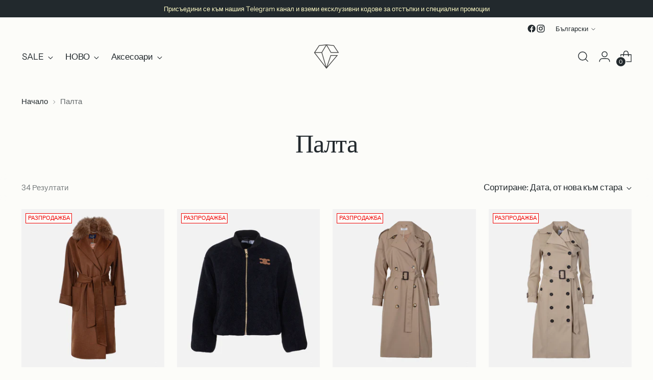

--- FILE ---
content_type: text/html; charset=utf-8
request_url: https://calientefashion.eu/collections/cashmere
body_size: 42567
content:
<!doctype html>

<!--
  ___                 ___           ___           ___
       /  /\                     /__/\         /  /\         /  /\
      /  /:/_                    \  \:\       /  /:/        /  /::\
     /  /:/ /\  ___     ___       \  \:\     /  /:/        /  /:/\:\
    /  /:/ /:/ /__/\   /  /\  ___  \  \:\   /  /:/  ___   /  /:/  \:\
   /__/:/ /:/  \  \:\ /  /:/ /__/\  \__\:\ /__/:/  /  /\ /__/:/ \__\:\
   \  \:\/:/    \  \:\  /:/  \  \:\ /  /:/ \  \:\ /  /:/ \  \:\ /  /:/
    \  \::/      \  \:\/:/    \  \:\  /:/   \  \:\  /:/   \  \:\  /:/
     \  \:\       \  \::/      \  \:\/:/     \  \:\/:/     \  \:\/:/
      \  \:\       \__\/        \  \::/       \  \::/       \  \::/
       \__\/                     \__\/         \__\/         \__\/

  --------------------------------------------------------------------
  #  Stiletto v3.2.6
  #  Documentation: https://help.fluorescent.co/v/stiletto
  #  Purchase: https://themes.shopify.com/themes/stiletto/
  #  A product by Fluorescent: https://fluorescent.co/
  --------------------------------------------------------------------
-->

<html class="no-js" lang="bg" style="--announcement-height: 1px;">
  <head>
    <meta charset="UTF-8">
    <meta http-equiv="X-UA-Compatible" content="IE=edge,chrome=1">
    <meta name="viewport" content="width=device-width,initial-scale=1">
    




  <meta name="description" content="Luxury Women Cashmere Coat Collection Winter &#39;24">



    <link rel="canonical" href="https://calientefashion.eu/collections/cashmere">
    <link rel="preconnect" href="https://cdn.shopify.com" crossorigin><link rel="shortcut icon" href="//calientefashion.eu/cdn/shop/files/LOGO-favicon_png.png?crop=center&height=32&v=1726477784&width=32" type="image/png"><title>Палта
&ndash; CALIENTE</title>

    





  




<meta property="og:url" content="https://calientefashion.eu/collections/cashmere">
<meta property="og:site_name" content="CALIENTE">
<meta property="og:type" content="website">
<meta property="og:title" content="Палта">
<meta property="og:description" content="Luxury Women Cashmere Coat Collection Winter &amp;#39;24">
<meta property="og:image" content="http://calientefashion.eu/cdn/shop/collections/Belted_Buttermilk_Fur_02.webp?v=1736938404">
<meta property="og:image:secure_url" content="https://calientefashion.eu/cdn/shop/collections/Belted_Buttermilk_Fur_02.webp?v=1736938404">



<meta name="twitter:title" content="Палта">
<meta name="twitter:description" content="Luxury Women Cashmere Coat Collection Winter &amp;#39;24">
<meta name="twitter:card" content="summary_large_image">
<meta name="twitter:image" content="https://calientefashion.eu/cdn/shop/collections/Belted_Buttermilk_Fur_02.webp?v=1736938404">
<meta name="twitter:image:width" content="480">
<meta name="twitter:image:height" content="480">


    <script>
  console.log('Stiletto v3.2.6 by Fluorescent');

  document.documentElement.className = document.documentElement.className.replace('no-js', '');
  if (window.matchMedia(`(prefers-reduced-motion: reduce)`) === true || window.matchMedia(`(prefers-reduced-motion: reduce)`).matches === true) {
    document.documentElement.classList.add('prefers-reduced-motion');
  } else {
    document.documentElement.classList.add('do-anim');
  }

  window.theme = {
    version: 'v3.2.6',
    themeName: 'Stiletto',
    moneyFormat: "€{{amount_with_comma_separator}}",
    strings: {
      name: "CALIENTE",
      accessibility: {
        play_video: "Play",
        pause_video: "Pause",
        range_lower: "По-ниска",
        range_upper: "Горна"
      },
      product: {
        no_shipping_rates: "Тарифата за доставка не е налице",
        country_placeholder: "Държава\/регион",
        review: "Напишете рецензия"
      },
      products: {
        product: {
          unavailable: "Недостъпен",
          unitPrice: "Единична цена",
          unitPriceSeparator: "пер",
          sku: "SKU"
        }
      },
      cart: {
        editCartNote: "Редактиране на бележки за поръчка",
        addCartNote: "Добавете бележки за поръчката",
        quantityError: "Имате максималния брой от този продукт в количката си"
      },
      pagination: {
        viewing: "Разглеждате {{ of }} от {{ total }}",
        products: "продукти",
        results: "резултати"
      }
    },
    routes: {
      root: "/",
      cart: {
        base: "/cart",
        add: "/cart/add",
        change: "/cart/change",
        update: "/cart/update",
        clear: "/cart/clear",
        // Manual routes until Shopify adds support
        shipping: "/cart/shipping_rates",
      },
      // Manual routes until Shopify adds support
      products: "/products",
      productRecommendations: "/recommendations/products",
      predictive_search_url: '/search/suggest',
    },
    icons: {
      chevron: "\u003cspan class=\"icon icon-new icon-chevron \"\u003e\n  \u003csvg viewBox=\"0 0 24 24\" fill=\"none\" xmlns=\"http:\/\/www.w3.org\/2000\/svg\"\u003e\u003cpath d=\"M1.875 7.438 12 17.563 22.125 7.438\" stroke=\"currentColor\" stroke-width=\"2\"\/\u003e\u003c\/svg\u003e\n\u003c\/span\u003e\n",
      close: "\u003cspan class=\"icon icon-new icon-close \"\u003e\n  \u003csvg viewBox=\"0 0 24 24\" fill=\"none\" xmlns=\"http:\/\/www.w3.org\/2000\/svg\"\u003e\u003cpath d=\"M2.66 1.34 2 .68.68 2l.66.66 1.32-1.32zm18.68 21.32.66.66L23.32 22l-.66-.66-1.32 1.32zm1.32-20 .66-.66L22 .68l-.66.66 1.32 1.32zM1.34 21.34.68 22 2 23.32l.66-.66-1.32-1.32zm0-18.68 10 10 1.32-1.32-10-10-1.32 1.32zm11.32 10 10-10-1.32-1.32-10 10 1.32 1.32zm-1.32-1.32-10 10 1.32 1.32 10-10-1.32-1.32zm0 1.32 10 10 1.32-1.32-10-10-1.32 1.32z\" fill=\"currentColor\"\/\u003e\u003c\/svg\u003e\n\u003c\/span\u003e\n",
      zoom: "\u003cspan class=\"icon icon-new icon-zoom \"\u003e\n  \u003csvg viewBox=\"0 0 24 24\" fill=\"none\" xmlns=\"http:\/\/www.w3.org\/2000\/svg\"\u003e\u003cpath d=\"M10.3,19.71c5.21,0,9.44-4.23,9.44-9.44S15.51,.83,10.3,.83,.86,5.05,.86,10.27s4.23,9.44,9.44,9.44Z\" fill=\"none\" stroke=\"currentColor\" stroke-linecap=\"round\" stroke-miterlimit=\"10\" stroke-width=\"1.63\"\/\u003e\n          \u003cpath d=\"M5.05,10.27H15.54\" fill=\"none\" stroke=\"currentColor\" stroke-miterlimit=\"10\" stroke-width=\"1.63\"\/\u003e\n          \u003cpath class=\"cross-up\" d=\"M10.3,5.02V15.51\" fill=\"none\" stroke=\"currentColor\" stroke-miterlimit=\"10\" stroke-width=\"1.63\"\/\u003e\n          \u003cpath d=\"M16.92,16.9l6.49,6.49\" fill=\"none\" stroke=\"currentColor\" stroke-miterlimit=\"10\" stroke-width=\"1.63\"\/\u003e\u003c\/svg\u003e\n\u003c\/span\u003e\n"
    },
    coreData: {
      n: "Stiletto",
      v: "v3.2.6",
    }
  }

  window.theme.searchableFields = "product_type,title,variants.sku,vendor";

  
</script>

    <style>
  @font-face {
  font-family: "Work Sans";
  font-weight: 500;
  font-style: normal;
  font-display: swap;
  src: url("//calientefashion.eu/cdn/fonts/work_sans/worksans_n5.42fc03d7028ac0f31a2ddf10d4a2904a7483a1c4.woff2") format("woff2"),
       url("//calientefashion.eu/cdn/fonts/work_sans/worksans_n5.1f79bf93aa21696aa0428c88e39fb9f946295341.woff") format("woff");
}

  @font-face {
  font-family: Fraunces;
  font-weight: 300;
  font-style: normal;
  font-display: swap;
  src: url("//calientefashion.eu/cdn/fonts/fraunces/fraunces_n3.eb6167b8e91a4d1bd5856f011cf4040a1c7f82c4.woff2") format("woff2"),
       url("//calientefashion.eu/cdn/fonts/fraunces/fraunces_n3.358d9e4f36c5950dc30ac8bff0428c25af172c96.woff") format("woff");
}

  
  @font-face {
  font-family: "Instrument Sans";
  font-weight: 400;
  font-style: normal;
  font-display: swap;
  src: url("//calientefashion.eu/cdn/fonts/instrument_sans/instrumentsans_n4.db86542ae5e1596dbdb28c279ae6c2086c4c5bfa.woff2") format("woff2"),
       url("//calientefashion.eu/cdn/fonts/instrument_sans/instrumentsans_n4.510f1b081e58d08c30978f465518799851ef6d8b.woff") format("woff");
}

  @font-face {
  font-family: "Instrument Sans";
  font-weight: 700;
  font-style: normal;
  font-display: swap;
  src: url("//calientefashion.eu/cdn/fonts/instrument_sans/instrumentsans_n7.e4ad9032e203f9a0977786c356573ced65a7419a.woff2") format("woff2"),
       url("//calientefashion.eu/cdn/fonts/instrument_sans/instrumentsans_n7.b9e40f166fb7639074ba34738101a9d2990bb41a.woff") format("woff");
}

  @font-face {
  font-family: "Instrument Sans";
  font-weight: 400;
  font-style: italic;
  font-display: swap;
  src: url("//calientefashion.eu/cdn/fonts/instrument_sans/instrumentsans_i4.028d3c3cd8d085648c808ceb20cd2fd1eb3560e5.woff2") format("woff2"),
       url("//calientefashion.eu/cdn/fonts/instrument_sans/instrumentsans_i4.7e90d82df8dee29a99237cd19cc529d2206706a2.woff") format("woff");
}

  @font-face {
  font-family: "Instrument Sans";
  font-weight: 700;
  font-style: italic;
  font-display: swap;
  src: url("//calientefashion.eu/cdn/fonts/instrument_sans/instrumentsans_i7.d6063bb5d8f9cbf96eace9e8801697c54f363c6a.woff2") format("woff2"),
       url("//calientefashion.eu/cdn/fonts/instrument_sans/instrumentsans_i7.ce33afe63f8198a3ac4261b826b560103542cd36.woff") format("woff");
}


  :root {
    --color-text: #22292d;
    --color-text-8-percent: rgba(34, 41, 45, 0.08);  
    --color-text-alpha: rgba(34, 41, 45, 0.35);
    --color-text-meta: rgba(34, 41, 45, 0.6);
    --color-text-link: #22292d;
    --color-text-error: #D02F2E;
    --color-text-success: #478947;

    --color-background: #fcfcf9;
    --color-background-semi-transparent-80: rgba(252, 252, 249, 0.8);
    --color-background-semi-transparent-90: rgba(252, 252, 249, 0.9);

    --color-background-transparent: rgba(252, 252, 249, 0);
    --color-border: #AAAAAA;
    --color-border-meta: rgba(170, 170, 170, 0.6);
    --color-overlay: rgba(0, 0, 0, 0.7);

    --color-background-meta: #f5f5eb;
    --color-background-meta-alpha: rgba(245, 245, 235, 0.6);
    --color-background-darker-meta: #ededda;
    --color-background-darker-meta-alpha: rgba(237, 237, 218, 0.6);
    --color-background-placeholder: #ededda;
    --color-background-placeholder-lighter: #f2f2e4;
    --color-foreground-placeholder: rgba(34, 41, 45, 0.4);

    --color-border-input: #AAAAAA;
    --color-border-input-alpha: rgba(170, 170, 170, 0.25);
    --color-text-input: #22292d;
    --color-text-input-alpha: rgba(34, 41, 45, 0.04);

    --color-text-button: #faf7c3;

    --color-background-button: #242526;
    --color-background-button-alpha: rgba(36, 37, 38, 0.6);
    --color-background-outline-button-alpha: rgba(36, 37, 38, 0.1);
    --color-background-button-hover: #56585a;

    --color-icon: rgba(34, 41, 45, 0.4);
    --color-icon-darker: rgba(34, 41, 45, 0.6);

    --color-text-sale-badge: #f10303;
    --color-background-sold-badge: #414141;
    --color-text-sold-badge: #ffffff;

    --color-text-header: #22292d;
    --color-text-header-half-transparent: rgba(34, 41, 45, 0.5);

    --color-background-header: #fcfcf9;
    --color-background-header-transparent: rgba(252, 252, 249, 0);
    --color-icon-header: #22292d;
    --color-shadow-header: rgba(0, 0, 0, 0.15);

    --color-background-footer: #171819;
    --color-text-footer: #f7f7e8;
    --color-text-footer-subdued: rgba(247, 247, 232, 0.7);

    --color-products-sale-price: #f10303;
    --color-products-rating-star: #000000;

    --color-products-stock-good: #171819;
    --color-products-stock-medium: #ecba7b;
    --color-products-stock-bad: #aaaaaa;
    --color-products-stock-bad: #aaaaaa;

    --font-logo: "Work Sans", sans-serif;
    --font-logo-weight: 500;
    --font-logo-style: normal;
    --logo-text-transform: none;
    --logo-letter-spacing: -0.02em;

    --font-heading: Fraunces, serif;
    --font-heading-weight: 300;
    --font-heading-style: normal;
    --font-heading-text-transform: none;
    --font-heading-base-letter-spacing: -0.025em;
    --font-heading-base-size: 50px;

    --font-body: "Instrument Sans", sans-serif;
    --font-body-weight: 400;
    --font-body-style: normal;
    --font-body-italic: italic;
    --font-body-bold-weight: 700;
    --font-body-base-letter-spacing: 0.0em;
    --font-body-base-size: 17px;

    /* Typography */
    --line-height-heading: 1.1;
    --line-height-subheading: 1.33;
    --line-height-body: 1.5;

    --logo-font-size: 
clamp(2.625rem, 2.158839779005525rem + 1.9889502762430937vw, 3.75rem)
;

    --font-size-navigation-base: 17px;
    --font-navigation-base-letter-spacing: 0.0em;
    --font-navigation-base-text-transform: none;

    --font-size-heading-display-1: 
clamp(3.65625rem, 3.228936464088398rem + 1.8232044198895028vw, 4.6875rem)
;
    --font-size-heading-display-2: 
clamp(3.2491875rem, 2.8694482044198897rem + 1.620220994475138vw, 4.165625rem)
;
    --font-size-heading-display-3: 
clamp(2.8435875rem, 2.5112515193370166rem + 1.4179668508287293vw, 3.645625rem)
;
    --font-size-heading-1-base: 
clamp(2.4375rem, 2.152624309392265rem + 1.2154696132596685vw, 3.125rem)
;
    --font-size-heading-2-base: 
clamp(2.1328125rem, 1.883546270718232rem + 1.0635359116022098vw, 2.734375rem)
;
    --font-size-heading-3-base: 
clamp(1.828125rem, 1.614468232044199rem + 0.9116022099447514vw, 2.34375rem)
;
    --font-size-heading-4-base: 
clamp(1.4210625rem, 1.2549799723756905rem + 0.7086187845303868vw, 1.821875rem)
;
    --font-size-heading-5-base: 
clamp(1.21875rem, 1.0763121546961325rem + 0.6077348066298343vw, 1.5625rem)
;
    --font-size-heading-6-base: 
clamp(1.014rem, 0.8954917127071823rem + 0.5056353591160221vw, 1.3rem)
;
    --font-size-body-400: 
clamp(1.68161875rem, 1.6449448895027625rem + 0.15647513812154695vw, 1.770125rem)
;
    --font-size-body-350: 
clamp(1.569578125rem, 1.535347720994475rem + 0.14604972375690609vw, 1.6521875rem)
;
    --font-size-body-300: 
clamp(1.4575375rem, 1.4257505524861878rem + 0.1356243093922652vw, 1.53425rem)
;
    --font-size-body-250: 
clamp(1.345496875rem, 1.3161533839779005rem + 0.1251988950276243vw, 1.4163125rem)
;
    --font-size-body-200: 
clamp(1.23345625rem, 1.2065562154696132rem + 0.11477348066298342vw, 1.298375rem)
;
    --font-size-body-150: 
clamp(1.121415625rem, 1.096959046961326rem + 0.10434806629834253vw, 1.1804375rem)
;
    --font-size-body-100: 
clamp(1.009375rem, 0.9873618784530387rem + 0.09392265193370165vw, 1.0625rem)
;
    --font-size-body-75: 
clamp(0.896325rem, 0.8767773480662984rem + 0.08340331491712707vw, 0.9435rem)
;
    --font-size-body-60: 
clamp(0.829908125rem, 0.8118089364640884rem + 0.07722320441988952vw, 0.8735875rem)
;
    --font-size-body-50: 
clamp(0.784284375rem, 0.7671801795580111rem + 0.0729779005524862vw, 0.8255625rem)
;
    --font-size-body-25: 
clamp(0.72876875rem, 0.7128752762430939rem + 0.0678121546961326vw, 0.767125rem)
;
    --font-size-body-20: 
clamp(0.67224375rem, 0.6575830110497237rem + 0.06255248618784531vw, 0.707625rem)
;

    /* Buttons */
    
      --button-padding-multiplier: 0.7;
      --font-size-button: var(--font-size-body-100);
      --font-size-button-x-small: var(--font-size-body-50);
    

    --font-button-text-transform: none;
    --button-letter-spacing: 0.0em;
    --line-height-button: 1.45;

    /* Product badges */
    
      --font-size-product-badge: var(--font-size-body-20);
    

    --font-product-badge-text-transform: uppercase;

    /* Product listing titles */
    
      --font-size-listing-title: var(--font-size-body-100);
    

    --font-product-listing-title-text-transform: none;
    --font-product-listing-title-base-letter-spacing: 0.0em;

    /* Shopify pay specific */
    --payment-terms-background-color: #f5f5eb;
  }

  @supports not (font-size: clamp(10px, 3.3vw, 20px)) {
    :root {
      --logo-font-size: 
3.1875rem
;
      --font-size-heading-display-1: 
4.171875rem
;
      --font-size-heading-display-2: 
3.70740625rem
;
      --font-size-heading-display-3: 
3.24460625rem
;
      --font-size-heading-1-base: 
2.78125rem
;
      --font-size-heading-2-base: 
2.43359375rem
;
      --font-size-heading-3-base: 
2.0859375rem
;
      --font-size-heading-4-base: 
1.62146875rem
;
      --font-size-heading-5-base: 
1.390625rem
;
      --font-size-heading-6-base: 
1.157rem
;
      --font-size-body-400: 
1.725871875rem
;
      --font-size-body-350: 
1.6108828125rem
;
      --font-size-body-300: 
1.49589375rem
;
      --font-size-body-250: 
1.3809046875rem
;
      --font-size-body-200: 
1.265915625rem
;
      --font-size-body-150: 
1.1509265625rem
;
      --font-size-body-100: 
1.0359375rem
;
      --font-size-body-75: 
0.9199125rem
;
      --font-size-body-60: 
0.8517478125rem
;
      --font-size-body-50: 
0.8049234375rem
;
      --font-size-body-25: 
0.747946875rem
;
      --font-size-body-20: 
0.689934375rem
;
    }
  }.product-badge[data-handle="conscious"]{
        color: #74c794;
      }
    
.product-badge[data-handle="best-seller"]{
        color: #58c3ff;
      }
    
.product-badge[data-handle="new"],.product-badge[data-handle="popular"]{
        color: #000000;
      }
    

</style>

<script>
  flu = window.flu || {};
  flu.chunks = {
    photoswipe: "//calientefashion.eu/cdn/shop/t/11/assets/photoswipe-chunk.js?v=18659099751219271031736858410",
    swiper: "//calientefashion.eu/cdn/shop/t/11/assets/swiper-chunk.js?v=73725226959832986321736858410",
    nouislider: "//calientefashion.eu/cdn/shop/t/11/assets/nouislider-chunk.js?v=131351027671466727271736858410",
    polyfillInert: "//calientefashion.eu/cdn/shop/t/11/assets/polyfill-inert-chunk.js?v=9775187524458939151736858410",
    polyfillResizeObserver: "//calientefashion.eu/cdn/shop/t/11/assets/polyfill-resize-observer-chunk.js?v=49253094118087005231736858410",
  };
</script>





  <script type="module" src="//calientefashion.eu/cdn/shop/t/11/assets/theme.min.js?v=24166347296914362341736858410"></script>










<script defer>
  var defineVH = function () {
    document.documentElement.style.setProperty('--vh', window.innerHeight * 0.01 + 'px');
  };
  window.addEventListener('resize', defineVH);
  window.addEventListener('orientationchange', defineVH);
  defineVH();
</script>

<link href="//calientefashion.eu/cdn/shop/t/11/assets/theme.css?v=58707703170968956501760007596" rel="stylesheet" type="text/css" media="all" />


<script>window.performance && window.performance.mark && window.performance.mark('shopify.content_for_header.start');</script><meta name="facebook-domain-verification" content="1zpwmrz8jy4fn4axikxu953yout5fs">
<meta id="shopify-digital-wallet" name="shopify-digital-wallet" content="/62928945391/digital_wallets/dialog">
<link rel="alternate" type="application/atom+xml" title="Feed" href="/collections/cashmere.atom" />
<link rel="alternate" hreflang="x-default" href="https://calientefashion.eu/collections/cashmere">
<link rel="alternate" hreflang="bg" href="https://calientefashion.eu/collections/cashmere">
<link rel="alternate" hreflang="en" href="https://calientefashion.eu/en/collections/cashmere">
<link rel="alternate" type="application/json+oembed" href="https://calientefashion.eu/collections/cashmere.oembed">
<script async="async" src="/checkouts/internal/preloads.js?locale=bg-BG"></script>
<script id="shopify-features" type="application/json">{"accessToken":"4b19902b8f60cc0861f39d2f3d29cd3e","betas":["rich-media-storefront-analytics"],"domain":"calientefashion.eu","predictiveSearch":true,"shopId":62928945391,"locale":"bg"}</script>
<script>var Shopify = Shopify || {};
Shopify.shop = "calientefashion123.myshopify.com";
Shopify.locale = "bg";
Shopify.currency = {"active":"EUR","rate":"1.0"};
Shopify.country = "BG";
Shopify.theme = {"name":"Stiletto","id":177060643151,"schema_name":"Stiletto","schema_version":"3.2.6","theme_store_id":1621,"role":"main"};
Shopify.theme.handle = "null";
Shopify.theme.style = {"id":null,"handle":null};
Shopify.cdnHost = "calientefashion.eu/cdn";
Shopify.routes = Shopify.routes || {};
Shopify.routes.root = "/";</script>
<script type="module">!function(o){(o.Shopify=o.Shopify||{}).modules=!0}(window);</script>
<script>!function(o){function n(){var o=[];function n(){o.push(Array.prototype.slice.apply(arguments))}return n.q=o,n}var t=o.Shopify=o.Shopify||{};t.loadFeatures=n(),t.autoloadFeatures=n()}(window);</script>
<script id="shop-js-analytics" type="application/json">{"pageType":"collection"}</script>
<script defer="defer" async type="module" src="//calientefashion.eu/cdn/shopifycloud/shop-js/modules/v2/client.init-shop-cart-sync_DlSlHazZ.en.esm.js"></script>
<script defer="defer" async type="module" src="//calientefashion.eu/cdn/shopifycloud/shop-js/modules/v2/chunk.common_D16XZWos.esm.js"></script>
<script type="module">
  await import("//calientefashion.eu/cdn/shopifycloud/shop-js/modules/v2/client.init-shop-cart-sync_DlSlHazZ.en.esm.js");
await import("//calientefashion.eu/cdn/shopifycloud/shop-js/modules/v2/chunk.common_D16XZWos.esm.js");

  window.Shopify.SignInWithShop?.initShopCartSync?.({"fedCMEnabled":true,"windoidEnabled":true});

</script>
<script>(function() {
  var isLoaded = false;
  function asyncLoad() {
    if (isLoaded) return;
    isLoaded = true;
    var urls = ["https:\/\/tms.trackingmore.net\/static\/js\/checkout.js?shop=calientefashion123.myshopify.com"];
    for (var i = 0; i < urls.length; i++) {
      var s = document.createElement('script');
      s.type = 'text/javascript';
      s.async = true;
      s.src = urls[i];
      var x = document.getElementsByTagName('script')[0];
      x.parentNode.insertBefore(s, x);
    }
  };
  if(window.attachEvent) {
    window.attachEvent('onload', asyncLoad);
  } else {
    window.addEventListener('load', asyncLoad, false);
  }
})();</script>
<script id="__st">var __st={"a":62928945391,"offset":7200,"reqid":"10dccf93-4c69-42f7-ba36-e30b768a8dbe-1768582242","pageurl":"calientefashion.eu\/collections\/cashmere","u":"8407a5dd3955","p":"collection","rtyp":"collection","rid":609379221839};</script>
<script>window.ShopifyPaypalV4VisibilityTracking = true;</script>
<script id="captcha-bootstrap">!function(){'use strict';const t='contact',e='account',n='new_comment',o=[[t,t],['blogs',n],['comments',n],[t,'customer']],c=[[e,'customer_login'],[e,'guest_login'],[e,'recover_customer_password'],[e,'create_customer']],r=t=>t.map((([t,e])=>`form[action*='/${t}']:not([data-nocaptcha='true']) input[name='form_type'][value='${e}']`)).join(','),a=t=>()=>t?[...document.querySelectorAll(t)].map((t=>t.form)):[];function s(){const t=[...o],e=r(t);return a(e)}const i='password',u='form_key',d=['recaptcha-v3-token','g-recaptcha-response','h-captcha-response',i],f=()=>{try{return window.sessionStorage}catch{return}},m='__shopify_v',_=t=>t.elements[u];function p(t,e,n=!1){try{const o=window.sessionStorage,c=JSON.parse(o.getItem(e)),{data:r}=function(t){const{data:e,action:n}=t;return t[m]||n?{data:e,action:n}:{data:t,action:n}}(c);for(const[e,n]of Object.entries(r))t.elements[e]&&(t.elements[e].value=n);n&&o.removeItem(e)}catch(o){console.error('form repopulation failed',{error:o})}}const l='form_type',E='cptcha';function T(t){t.dataset[E]=!0}const w=window,h=w.document,L='Shopify',v='ce_forms',y='captcha';let A=!1;((t,e)=>{const n=(g='f06e6c50-85a8-45c8-87d0-21a2b65856fe',I='https://cdn.shopify.com/shopifycloud/storefront-forms-hcaptcha/ce_storefront_forms_captcha_hcaptcha.v1.5.2.iife.js',D={infoText:'Защитено с hCaptcha',privacyText:'Поверителност',termsText:'Условия'},(t,e,n)=>{const o=w[L][v],c=o.bindForm;if(c)return c(t,g,e,D).then(n);var r;o.q.push([[t,g,e,D],n]),r=I,A||(h.body.append(Object.assign(h.createElement('script'),{id:'captcha-provider',async:!0,src:r})),A=!0)});var g,I,D;w[L]=w[L]||{},w[L][v]=w[L][v]||{},w[L][v].q=[],w[L][y]=w[L][y]||{},w[L][y].protect=function(t,e){n(t,void 0,e),T(t)},Object.freeze(w[L][y]),function(t,e,n,w,h,L){const[v,y,A,g]=function(t,e,n){const i=e?o:[],u=t?c:[],d=[...i,...u],f=r(d),m=r(i),_=r(d.filter((([t,e])=>n.includes(e))));return[a(f),a(m),a(_),s()]}(w,h,L),I=t=>{const e=t.target;return e instanceof HTMLFormElement?e:e&&e.form},D=t=>v().includes(t);t.addEventListener('submit',(t=>{const e=I(t);if(!e)return;const n=D(e)&&!e.dataset.hcaptchaBound&&!e.dataset.recaptchaBound,o=_(e),c=g().includes(e)&&(!o||!o.value);(n||c)&&t.preventDefault(),c&&!n&&(function(t){try{if(!f())return;!function(t){const e=f();if(!e)return;const n=_(t);if(!n)return;const o=n.value;o&&e.removeItem(o)}(t);const e=Array.from(Array(32),(()=>Math.random().toString(36)[2])).join('');!function(t,e){_(t)||t.append(Object.assign(document.createElement('input'),{type:'hidden',name:u})),t.elements[u].value=e}(t,e),function(t,e){const n=f();if(!n)return;const o=[...t.querySelectorAll(`input[type='${i}']`)].map((({name:t})=>t)),c=[...d,...o],r={};for(const[a,s]of new FormData(t).entries())c.includes(a)||(r[a]=s);n.setItem(e,JSON.stringify({[m]:1,action:t.action,data:r}))}(t,e)}catch(e){console.error('failed to persist form',e)}}(e),e.submit())}));const S=(t,e)=>{t&&!t.dataset[E]&&(n(t,e.some((e=>e===t))),T(t))};for(const o of['focusin','change'])t.addEventListener(o,(t=>{const e=I(t);D(e)&&S(e,y())}));const B=e.get('form_key'),M=e.get(l),P=B&&M;t.addEventListener('DOMContentLoaded',(()=>{const t=y();if(P)for(const e of t)e.elements[l].value===M&&p(e,B);[...new Set([...A(),...v().filter((t=>'true'===t.dataset.shopifyCaptcha))])].forEach((e=>S(e,t)))}))}(h,new URLSearchParams(w.location.search),n,t,e,['guest_login'])})(!0,!0)}();</script>
<script integrity="sha256-4kQ18oKyAcykRKYeNunJcIwy7WH5gtpwJnB7kiuLZ1E=" data-source-attribution="shopify.loadfeatures" defer="defer" src="//calientefashion.eu/cdn/shopifycloud/storefront/assets/storefront/load_feature-a0a9edcb.js" crossorigin="anonymous"></script>
<script data-source-attribution="shopify.dynamic_checkout.dynamic.init">var Shopify=Shopify||{};Shopify.PaymentButton=Shopify.PaymentButton||{isStorefrontPortableWallets:!0,init:function(){window.Shopify.PaymentButton.init=function(){};var t=document.createElement("script");t.src="https://calientefashion.eu/cdn/shopifycloud/portable-wallets/latest/portable-wallets.bg.js",t.type="module",document.head.appendChild(t)}};
</script>
<script data-source-attribution="shopify.dynamic_checkout.buyer_consent">
  function portableWalletsHideBuyerConsent(e){var t=document.getElementById("shopify-buyer-consent"),n=document.getElementById("shopify-subscription-policy-button");t&&n&&(t.classList.add("hidden"),t.setAttribute("aria-hidden","true"),n.removeEventListener("click",e))}function portableWalletsShowBuyerConsent(e){var t=document.getElementById("shopify-buyer-consent"),n=document.getElementById("shopify-subscription-policy-button");t&&n&&(t.classList.remove("hidden"),t.removeAttribute("aria-hidden"),n.addEventListener("click",e))}window.Shopify?.PaymentButton&&(window.Shopify.PaymentButton.hideBuyerConsent=portableWalletsHideBuyerConsent,window.Shopify.PaymentButton.showBuyerConsent=portableWalletsShowBuyerConsent);
</script>
<script data-source-attribution="shopify.dynamic_checkout.cart.bootstrap">document.addEventListener("DOMContentLoaded",(function(){function t(){return document.querySelector("shopify-accelerated-checkout-cart, shopify-accelerated-checkout")}if(t())Shopify.PaymentButton.init();else{new MutationObserver((function(e,n){t()&&(Shopify.PaymentButton.init(),n.disconnect())})).observe(document.body,{childList:!0,subtree:!0})}}));
</script>
<script id='scb4127' type='text/javascript' async='' src='https://calientefashion.eu/cdn/shopifycloud/privacy-banner/storefront-banner.js'></script>
<script>window.performance && window.performance.mark && window.performance.mark('shopify.content_for_header.end');</script>
  <!-- BEGIN app block: shopify://apps/geo-pro-geolocation/blocks/geopro/16fc5313-7aee-4e90-ac95-f50fc7c8b657 --><!-- This snippet is used to load Geo:Pro data on the storefront -->
<meta class='geo-ip' content='[base64]/[base64]'>
<!-- This snippet initializes the plugin -->
<script async>
  try {
    const loadGeoPro=()=>{let e=e=>{if(!e||e.isCrawler||"success"!==e.message){window.geopro_cancel="1";return}let o=e.isAdmin?"el-geoip-location-admin":"el-geoip-location",s=Date.now()+864e5;localStorage.setItem(o,JSON.stringify({value:e.data,expires:s})),e.isAdmin&&localStorage.setItem("el-geoip-admin",JSON.stringify({value:"1",expires:s}))},o=new XMLHttpRequest;o.open("GET","https://geo.geoproapp.com?x-api-key=91e359ab7-2b63-539e-1de2-c4bf731367a7",!0),o.responseType="json",o.onload=()=>e(200===o.status?o.response:null),o.send()},load=!["el-geoip-location-admin","el-geoip-location"].some(e=>{try{let o=JSON.parse(localStorage.getItem(e));return o&&o.expires>Date.now()}catch(s){return!1}});load&&loadGeoPro();
  } catch(e) {
    console.warn('Geo:Pro error', e);
    window.geopro_cancel = '1';
  }
</script>
<script src="https://cdn.shopify.com/extensions/019b746b-26da-7a64-a671-397924f34f11/easylocation-195/assets/easylocation-storefront.min.js" type="text/javascript" async></script>


<!-- END app block --><link href="https://monorail-edge.shopifysvc.com" rel="dns-prefetch">
<script>(function(){if ("sendBeacon" in navigator && "performance" in window) {try {var session_token_from_headers = performance.getEntriesByType('navigation')[0].serverTiming.find(x => x.name == '_s').description;} catch {var session_token_from_headers = undefined;}var session_cookie_matches = document.cookie.match(/_shopify_s=([^;]*)/);var session_token_from_cookie = session_cookie_matches && session_cookie_matches.length === 2 ? session_cookie_matches[1] : "";var session_token = session_token_from_headers || session_token_from_cookie || "";function handle_abandonment_event(e) {var entries = performance.getEntries().filter(function(entry) {return /monorail-edge.shopifysvc.com/.test(entry.name);});if (!window.abandonment_tracked && entries.length === 0) {window.abandonment_tracked = true;var currentMs = Date.now();var navigation_start = performance.timing.navigationStart;var payload = {shop_id: 62928945391,url: window.location.href,navigation_start,duration: currentMs - navigation_start,session_token,page_type: "collection"};window.navigator.sendBeacon("https://monorail-edge.shopifysvc.com/v1/produce", JSON.stringify({schema_id: "online_store_buyer_site_abandonment/1.1",payload: payload,metadata: {event_created_at_ms: currentMs,event_sent_at_ms: currentMs}}));}}window.addEventListener('pagehide', handle_abandonment_event);}}());</script>
<script id="web-pixels-manager-setup">(function e(e,d,r,n,o){if(void 0===o&&(o={}),!Boolean(null===(a=null===(i=window.Shopify)||void 0===i?void 0:i.analytics)||void 0===a?void 0:a.replayQueue)){var i,a;window.Shopify=window.Shopify||{};var t=window.Shopify;t.analytics=t.analytics||{};var s=t.analytics;s.replayQueue=[],s.publish=function(e,d,r){return s.replayQueue.push([e,d,r]),!0};try{self.performance.mark("wpm:start")}catch(e){}var l=function(){var e={modern:/Edge?\/(1{2}[4-9]|1[2-9]\d|[2-9]\d{2}|\d{4,})\.\d+(\.\d+|)|Firefox\/(1{2}[4-9]|1[2-9]\d|[2-9]\d{2}|\d{4,})\.\d+(\.\d+|)|Chrom(ium|e)\/(9{2}|\d{3,})\.\d+(\.\d+|)|(Maci|X1{2}).+ Version\/(15\.\d+|(1[6-9]|[2-9]\d|\d{3,})\.\d+)([,.]\d+|)( \(\w+\)|)( Mobile\/\w+|) Safari\/|Chrome.+OPR\/(9{2}|\d{3,})\.\d+\.\d+|(CPU[ +]OS|iPhone[ +]OS|CPU[ +]iPhone|CPU IPhone OS|CPU iPad OS)[ +]+(15[._]\d+|(1[6-9]|[2-9]\d|\d{3,})[._]\d+)([._]\d+|)|Android:?[ /-](13[3-9]|1[4-9]\d|[2-9]\d{2}|\d{4,})(\.\d+|)(\.\d+|)|Android.+Firefox\/(13[5-9]|1[4-9]\d|[2-9]\d{2}|\d{4,})\.\d+(\.\d+|)|Android.+Chrom(ium|e)\/(13[3-9]|1[4-9]\d|[2-9]\d{2}|\d{4,})\.\d+(\.\d+|)|SamsungBrowser\/([2-9]\d|\d{3,})\.\d+/,legacy:/Edge?\/(1[6-9]|[2-9]\d|\d{3,})\.\d+(\.\d+|)|Firefox\/(5[4-9]|[6-9]\d|\d{3,})\.\d+(\.\d+|)|Chrom(ium|e)\/(5[1-9]|[6-9]\d|\d{3,})\.\d+(\.\d+|)([\d.]+$|.*Safari\/(?![\d.]+ Edge\/[\d.]+$))|(Maci|X1{2}).+ Version\/(10\.\d+|(1[1-9]|[2-9]\d|\d{3,})\.\d+)([,.]\d+|)( \(\w+\)|)( Mobile\/\w+|) Safari\/|Chrome.+OPR\/(3[89]|[4-9]\d|\d{3,})\.\d+\.\d+|(CPU[ +]OS|iPhone[ +]OS|CPU[ +]iPhone|CPU IPhone OS|CPU iPad OS)[ +]+(10[._]\d+|(1[1-9]|[2-9]\d|\d{3,})[._]\d+)([._]\d+|)|Android:?[ /-](13[3-9]|1[4-9]\d|[2-9]\d{2}|\d{4,})(\.\d+|)(\.\d+|)|Mobile Safari.+OPR\/([89]\d|\d{3,})\.\d+\.\d+|Android.+Firefox\/(13[5-9]|1[4-9]\d|[2-9]\d{2}|\d{4,})\.\d+(\.\d+|)|Android.+Chrom(ium|e)\/(13[3-9]|1[4-9]\d|[2-9]\d{2}|\d{4,})\.\d+(\.\d+|)|Android.+(UC? ?Browser|UCWEB|U3)[ /]?(15\.([5-9]|\d{2,})|(1[6-9]|[2-9]\d|\d{3,})\.\d+)\.\d+|SamsungBrowser\/(5\.\d+|([6-9]|\d{2,})\.\d+)|Android.+MQ{2}Browser\/(14(\.(9|\d{2,})|)|(1[5-9]|[2-9]\d|\d{3,})(\.\d+|))(\.\d+|)|K[Aa][Ii]OS\/(3\.\d+|([4-9]|\d{2,})\.\d+)(\.\d+|)/},d=e.modern,r=e.legacy,n=navigator.userAgent;return n.match(d)?"modern":n.match(r)?"legacy":"unknown"}(),u="modern"===l?"modern":"legacy",c=(null!=n?n:{modern:"",legacy:""})[u],f=function(e){return[e.baseUrl,"/wpm","/b",e.hashVersion,"modern"===e.buildTarget?"m":"l",".js"].join("")}({baseUrl:d,hashVersion:r,buildTarget:u}),m=function(e){var d=e.version,r=e.bundleTarget,n=e.surface,o=e.pageUrl,i=e.monorailEndpoint;return{emit:function(e){var a=e.status,t=e.errorMsg,s=(new Date).getTime(),l=JSON.stringify({metadata:{event_sent_at_ms:s},events:[{schema_id:"web_pixels_manager_load/3.1",payload:{version:d,bundle_target:r,page_url:o,status:a,surface:n,error_msg:t},metadata:{event_created_at_ms:s}}]});if(!i)return console&&console.warn&&console.warn("[Web Pixels Manager] No Monorail endpoint provided, skipping logging."),!1;try{return self.navigator.sendBeacon.bind(self.navigator)(i,l)}catch(e){}var u=new XMLHttpRequest;try{return u.open("POST",i,!0),u.setRequestHeader("Content-Type","text/plain"),u.send(l),!0}catch(e){return console&&console.warn&&console.warn("[Web Pixels Manager] Got an unhandled error while logging to Monorail."),!1}}}}({version:r,bundleTarget:l,surface:e.surface,pageUrl:self.location.href,monorailEndpoint:e.monorailEndpoint});try{o.browserTarget=l,function(e){var d=e.src,r=e.async,n=void 0===r||r,o=e.onload,i=e.onerror,a=e.sri,t=e.scriptDataAttributes,s=void 0===t?{}:t,l=document.createElement("script"),u=document.querySelector("head"),c=document.querySelector("body");if(l.async=n,l.src=d,a&&(l.integrity=a,l.crossOrigin="anonymous"),s)for(var f in s)if(Object.prototype.hasOwnProperty.call(s,f))try{l.dataset[f]=s[f]}catch(e){}if(o&&l.addEventListener("load",o),i&&l.addEventListener("error",i),u)u.appendChild(l);else{if(!c)throw new Error("Did not find a head or body element to append the script");c.appendChild(l)}}({src:f,async:!0,onload:function(){if(!function(){var e,d;return Boolean(null===(d=null===(e=window.Shopify)||void 0===e?void 0:e.analytics)||void 0===d?void 0:d.initialized)}()){var d=window.webPixelsManager.init(e)||void 0;if(d){var r=window.Shopify.analytics;r.replayQueue.forEach((function(e){var r=e[0],n=e[1],o=e[2];d.publishCustomEvent(r,n,o)})),r.replayQueue=[],r.publish=d.publishCustomEvent,r.visitor=d.visitor,r.initialized=!0}}},onerror:function(){return m.emit({status:"failed",errorMsg:"".concat(f," has failed to load")})},sri:function(e){var d=/^sha384-[A-Za-z0-9+/=]+$/;return"string"==typeof e&&d.test(e)}(c)?c:"",scriptDataAttributes:o}),m.emit({status:"loading"})}catch(e){m.emit({status:"failed",errorMsg:(null==e?void 0:e.message)||"Unknown error"})}}})({shopId: 62928945391,storefrontBaseUrl: "https://calientefashion.eu",extensionsBaseUrl: "https://extensions.shopifycdn.com/cdn/shopifycloud/web-pixels-manager",monorailEndpoint: "https://monorail-edge.shopifysvc.com/unstable/produce_batch",surface: "storefront-renderer",enabledBetaFlags: ["2dca8a86"],webPixelsConfigList: [{"id":"293634383","configuration":"{\"pixel_id\":\"137799566859853\",\"pixel_type\":\"facebook_pixel\",\"metaapp_system_user_token\":\"-\"}","eventPayloadVersion":"v1","runtimeContext":"OPEN","scriptVersion":"ca16bc87fe92b6042fbaa3acc2fbdaa6","type":"APP","apiClientId":2329312,"privacyPurposes":["ANALYTICS","MARKETING","SALE_OF_DATA"],"dataSharingAdjustments":{"protectedCustomerApprovalScopes":["read_customer_address","read_customer_email","read_customer_name","read_customer_personal_data","read_customer_phone"]}},{"id":"shopify-app-pixel","configuration":"{}","eventPayloadVersion":"v1","runtimeContext":"STRICT","scriptVersion":"0450","apiClientId":"shopify-pixel","type":"APP","privacyPurposes":["ANALYTICS","MARKETING"]},{"id":"shopify-custom-pixel","eventPayloadVersion":"v1","runtimeContext":"LAX","scriptVersion":"0450","apiClientId":"shopify-pixel","type":"CUSTOM","privacyPurposes":["ANALYTICS","MARKETING"]}],isMerchantRequest: false,initData: {"shop":{"name":"CALIENTE","paymentSettings":{"currencyCode":"EUR"},"myshopifyDomain":"calientefashion123.myshopify.com","countryCode":"BG","storefrontUrl":"https:\/\/calientefashion.eu"},"customer":null,"cart":null,"checkout":null,"productVariants":[],"purchasingCompany":null},},"https://calientefashion.eu/cdn","fcfee988w5aeb613cpc8e4bc33m6693e112",{"modern":"","legacy":""},{"shopId":"62928945391","storefrontBaseUrl":"https:\/\/calientefashion.eu","extensionBaseUrl":"https:\/\/extensions.shopifycdn.com\/cdn\/shopifycloud\/web-pixels-manager","surface":"storefront-renderer","enabledBetaFlags":"[\"2dca8a86\"]","isMerchantRequest":"false","hashVersion":"fcfee988w5aeb613cpc8e4bc33m6693e112","publish":"custom","events":"[[\"page_viewed\",{}],[\"collection_viewed\",{\"collection\":{\"id\":\"609379221839\",\"title\":\"Палта\",\"productVariants\":[{\"price\":{\"amount\":284.5,\"currencyCode\":\"EUR\"},\"product\":{\"title\":\"Вълнено палто\",\"vendor\":\"Loro Piana\",\"id\":\"15562945560911\",\"untranslatedTitle\":\"Вълнено палто\",\"url\":\"\/products\/wool-coat-233293\",\"type\":\"\"},\"id\":\"55779633267023\",\"image\":{\"src\":\"\/\/calientefashion.eu\/cdn\/shop\/files\/women-coat-233293.jpg?v=1755857510\"},\"sku\":\"233293 S\",\"title\":\"S\",\"untranslatedTitle\":\"S\"},{\"price\":{\"amount\":150.5,\"currencyCode\":\"EUR\"},\"product\":{\"title\":\"Вълнено палто\",\"vendor\":\"Celine\",\"id\":\"15562710450511\",\"untranslatedTitle\":\"Вълнено палто\",\"url\":\"\/products\/wool-coat-5\",\"type\":\"\"},\"id\":\"55778630533455\",\"image\":{\"src\":\"\/\/calientefashion.eu\/cdn\/shop\/files\/women-coat-232731-black.jpg?v=1755852572\"},\"sku\":\"232731 black S\",\"title\":\"S\",\"untranslatedTitle\":\"S\"},{\"price\":{\"amount\":157.5,\"currencyCode\":\"EUR\"},\"product\":{\"title\":\"Тренчкот с колан\",\"vendor\":\"Miu Miu\",\"id\":\"15562472554831\",\"untranslatedTitle\":\"Тренчкот с колан\",\"url\":\"\/products\/belted-trench-coat-mm\",\"type\":\"\"},\"id\":\"55777217151311\",\"image\":{\"src\":\"\/\/calientefashion.eu\/cdn\/shop\/files\/women-trench-233049-2.jpg?v=1755846926\"},\"sku\":\"233049 S\",\"title\":\"S\",\"untranslatedTitle\":\"S\"},{\"price\":{\"amount\":152.5,\"currencyCode\":\"EUR\"},\"product\":{\"title\":\"Тренчкот с колан\",\"vendor\":\"Burbe*ry\",\"id\":\"15546516373839\",\"untranslatedTitle\":\"Тренчкот с колан\",\"url\":\"\/products\/belted-trench-coat-br-beige\",\"type\":\"\"},\"id\":\"55735820026191\",\"image\":{\"src\":\"\/\/calientefashion.eu\/cdn\/shop\/files\/women-trench-230031-3.jpg?v=1755180771\"},\"sku\":\"230031 S\",\"title\":\"S\",\"untranslatedTitle\":\"S\"},{\"price\":{\"amount\":177.5,\"currencyCode\":\"EUR\"},\"product\":{\"title\":\"Кашмирено палто 2в1\",\"vendor\":\"Loro Piana\",\"id\":\"15541000175951\",\"untranslatedTitle\":\"Кашмирено палто 2в1\",\"url\":\"\/products\/cashmere-coat-2in1\",\"type\":\"\"},\"id\":\"55724149211471\",\"image\":{\"src\":\"\/\/calientefashion.eu\/cdn\/shop\/files\/women-coat-233003.jpg?v=1755005902\"},\"sku\":\"233003 S\",\"title\":\"S\",\"untranslatedTitle\":\"S\"},{\"price\":{\"amount\":153.5,\"currencyCode\":\"EUR\"},\"product\":{\"title\":\"Кашмирено палто\",\"vendor\":\"Max Mara\",\"id\":\"14985206989135\",\"untranslatedTitle\":\"Кашмирено палто\",\"url\":\"\/products\/black-cashmere-coat-leather-details\",\"type\":\"\"},\"id\":\"53932465881423\",\"image\":{\"src\":\"\/\/calientefashion.eu\/cdn\/shop\/files\/232929.jpg?v=1733993330\"},\"sku\":\"232929 S\",\"title\":\"S\",\"untranslatedTitle\":\"S\"},{\"price\":{\"amount\":232.5,\"currencyCode\":\"EUR\"},\"product\":{\"title\":\"Дамско палто\",\"vendor\":\"Loewe\",\"id\":\"14984814559567\",\"untranslatedTitle\":\"Дамско палто\",\"url\":\"\/products\/contrast-leather-pocket-women-coat\",\"type\":\"\"},\"id\":\"53932032164175\",\"image\":{\"src\":\"\/\/calientefashion.eu\/cdn\/shop\/files\/232241.jpg?v=1733991072\"},\"sku\":\"232241 S\",\"title\":\"S\",\"untranslatedTitle\":\"S\"},{\"price\":{\"amount\":139.5,\"currencyCode\":\"EUR\"},\"product\":{\"title\":\"Кашмирено палто\",\"vendor\":\"Miu Miu\",\"id\":\"14974446469455\",\"untranslatedTitle\":\"Кашмирено палто\",\"url\":\"\/products\/short-cashmere-coat-camel\",\"type\":\"\"},\"id\":\"53919334924623\",\"image\":{\"src\":\"\/\/calientefashion.eu\/cdn\/shop\/files\/232883-beige.jpg?v=1733918111\"},\"sku\":\"232883 beige S\",\"title\":\"S\",\"untranslatedTitle\":\"S\"},{\"price\":{\"amount\":128.5,\"currencyCode\":\"EUR\"},\"product\":{\"title\":\"Кашмирено палто\",\"vendor\":\"Brunello Cucinelli\",\"id\":\"14972990390607\",\"untranslatedTitle\":\"Кашмирено палто\",\"url\":\"\/products\/3-4-sleeves-beige-cashmere-coat\",\"type\":\"\"},\"id\":\"53917240197455\",\"image\":{\"src\":\"\/\/calientefashion.eu\/cdn\/shop\/files\/232589-beige.jpg?v=1733906170\"},\"sku\":\"232589 cream S\",\"title\":\"S\",\"untranslatedTitle\":\"S\"},{\"price\":{\"amount\":128.5,\"currencyCode\":\"EUR\"},\"product\":{\"title\":\"Кашмирено палто\",\"vendor\":\"Brunello Cucinelli\",\"id\":\"14972946645327\",\"untranslatedTitle\":\"Кашмирено палто\",\"url\":\"\/products\/3-4-sleeves-cashmere-coat-camel\",\"type\":\"\"},\"id\":\"53917184852303\",\"image\":{\"src\":\"\/\/calientefashion.eu\/cdn\/shop\/files\/232589-camel.jpg?v=1733905842\"},\"sku\":\"232589 beige S\",\"title\":\"S\",\"untranslatedTitle\":\"S\"},{\"price\":{\"amount\":125.5,\"currencyCode\":\"EUR\"},\"product\":{\"title\":\"Кашмирен Бомбър\",\"vendor\":\"Celine\",\"id\":\"14955202445647\",\"untranslatedTitle\":\"Кашмирен Бомбър\",\"url\":\"\/products\/logo-cashmere-bomber\",\"type\":\"\"},\"id\":\"53880471781711\",\"image\":{\"src\":\"\/\/calientefashion.eu\/cdn\/shop\/files\/women-bomber-232425-3.jpg?v=1733474043\"},\"sku\":\"232425 S\",\"title\":\"S\",\"untranslatedTitle\":\"S\"},{\"price\":{\"amount\":186.5,\"currencyCode\":\"EUR\"},\"product\":{\"title\":\"Кашмирено палто\",\"vendor\":\"Miu Miu\",\"id\":\"14945902199119\",\"untranslatedTitle\":\"Кашмирено палто\",\"url\":\"\/products\/hooded-cashmere-coat-black\",\"type\":\"\"},\"id\":\"53869320241487\",\"image\":{\"src\":\"\/\/calientefashion.eu\/cdn\/shop\/files\/women-coat-232897.jpg?v=1733407086\"},\"sku\":\"232897 S\",\"title\":\"S\",\"untranslatedTitle\":\"S\"},{\"price\":{\"amount\":282.5,\"currencyCode\":\"EUR\"},\"product\":{\"title\":\"Палто от Кашмирена Алкантара със Сребърна Лисица\",\"vendor\":\"Loro Piana\",\"id\":\"14941351608655\",\"untranslatedTitle\":\"Палто от Кашмирена Алкантара със Сребърна Лисица\",\"url\":\"\/products\/fox-fur-alcantara-coat-blue\",\"type\":\"\"},\"id\":\"53859489579343\",\"image\":{\"src\":\"\/\/calientefashion.eu\/cdn\/shop\/files\/232837-blue.jpg?v=1733306224\"},\"sku\":\"232837 blue S\",\"title\":\"S\",\"untranslatedTitle\":\"S\"},{\"price\":{\"amount\":282.5,\"currencyCode\":\"EUR\"},\"product\":{\"title\":\"Палто от Кашмирена Алкантара със Сребърна Лисица\",\"vendor\":\"Loro Piana\",\"id\":\"14941343711567\",\"untranslatedTitle\":\"Палто от Кашмирена Алкантара със Сребърна Лисица\",\"url\":\"\/products\/fox-fur-alcantara-coat-beige\",\"type\":\"\"},\"id\":\"53859450847567\",\"image\":{\"src\":\"\/\/calientefashion.eu\/cdn\/shop\/files\/232837-beige.jpg?v=1733305894\"},\"sku\":\"232837 beige S\",\"title\":\"S\",\"untranslatedTitle\":\"S\"},{\"price\":{\"amount\":282.5,\"currencyCode\":\"EUR\"},\"product\":{\"title\":\"Палто от Кашмирена Алкантара със Сребърна Лисица\",\"vendor\":\"Loro Piana\",\"id\":\"14941322740047\",\"untranslatedTitle\":\"Палто от Кашмирена Алкантара със Сребърна Лисица\",\"url\":\"\/products\/fox-fur-alcantara-coat-ecru\",\"type\":\"\"},\"id\":\"53859397960015\",\"image\":{\"src\":\"\/\/calientefashion.eu\/cdn\/shop\/files\/232837-ecru.jpg?v=1733305265\"},\"sku\":\"232837 ecru S\",\"title\":\"S\",\"untranslatedTitle\":\"S\"},{\"price\":{\"amount\":186.5,\"currencyCode\":\"EUR\"},\"product\":{\"title\":\"Вълнено палто\",\"vendor\":\"Loro Piana\",\"id\":\"14875130397007\",\"untranslatedTitle\":\"Вълнено палто\",\"url\":\"\/products\/black-women-wool-coat\",\"type\":\"\"},\"id\":\"53760372932943\",\"image\":{\"src\":\"\/\/calientefashion.eu\/cdn\/shop\/files\/232885-black.jpg?v=1732787487\"},\"sku\":\"232885 black S\",\"title\":\"S\",\"untranslatedTitle\":\"S\"},{\"price\":{\"amount\":186.5,\"currencyCode\":\"EUR\"},\"product\":{\"title\":\"Вълнено палто\",\"vendor\":\"Loro Piana\",\"id\":\"14875128365391\",\"untranslatedTitle\":\"Вълнено палто\",\"url\":\"\/products\/beige-women-wool-coat\",\"type\":\"\"},\"id\":\"53760361005391\",\"image\":{\"src\":\"\/\/calientefashion.eu\/cdn\/shop\/files\/232885-beige1.jpg?v=1732787313\"},\"sku\":\"232885 beige S\",\"title\":\"S\",\"untranslatedTitle\":\"S\"},{\"price\":{\"amount\":318.5,\"currencyCode\":\"EUR\"},\"product\":{\"title\":\"Палто от алкантара от вълна лама\",\"vendor\":\"Loro Piana\",\"id\":\"14808789483855\",\"untranslatedTitle\":\"Палто от алкантара от вълна лама\",\"url\":\"\/products\/lama-wool-coat\",\"type\":\"\"},\"id\":\"53615614329167\",\"image\":{\"src\":\"\/\/calientefashion.eu\/cdn\/shop\/files\/women-coat-LF005.jpg?v=1730983982\"},\"sku\":\"LF-005 S\",\"title\":\"S\",\"untranslatedTitle\":\"S\"},{\"price\":{\"amount\":246.5,\"currencyCode\":\"EUR\"},\"product\":{\"title\":\"Вълнено палто с косъм от лисица\",\"vendor\":\"Max Mara\",\"id\":\"14757386289487\",\"untranslatedTitle\":\"Вълнено палто с косъм от лисица\",\"url\":\"\/products\/wool-coat-with-fox-fur-black\",\"type\":\"\"},\"id\":\"53553615274319\",\"image\":{\"src\":\"\/\/calientefashion.eu\/cdn\/shop\/files\/women-coat-LF051-black.jpg?v=1730820002\"},\"sku\":\"LF051 black S\",\"title\":\"S\",\"untranslatedTitle\":\"S\"},{\"price\":{\"amount\":152.5,\"currencyCode\":\"EUR\"},\"product\":{\"title\":\"Кашмирено палто\",\"vendor\":\"Loewe\",\"id\":\"14757337858383\",\"untranslatedTitle\":\"Кашмирено палто\",\"url\":\"\/products\/reversible-cashmere-coat-blue\",\"type\":\"\"},\"id\":\"53553361649999\",\"image\":{\"src\":\"\/\/calientefashion.eu\/cdn\/shop\/files\/women-coat-232835-blue.jpg?v=1730816546\"},\"sku\":\"232835 blue S\",\"title\":\"S\",\"untranslatedTitle\":\"S\"},{\"price\":{\"amount\":152.5,\"currencyCode\":\"EUR\"},\"product\":{\"title\":\"Кашмирено палто\",\"vendor\":\"Loewe\",\"id\":\"14757334155599\",\"untranslatedTitle\":\"Кашмирено палто\",\"url\":\"\/products\/reversible-cashmere-coat-grey\",\"type\":\"\"},\"id\":\"53553339990351\",\"image\":{\"src\":\"\/\/calientefashion.eu\/cdn\/shop\/files\/women-coat-232835-grey.jpg?v=1730816305\"},\"sku\":\"232835 grey S\",\"title\":\"S\",\"untranslatedTitle\":\"S\"},{\"price\":{\"amount\":232.5,\"currencyCode\":\"EUR\"},\"product\":{\"title\":\"Вълнено пончо\",\"vendor\":\"Max Mara\",\"id\":\"14751700320591\",\"untranslatedTitle\":\"Вълнено пончо\",\"url\":\"\/products\/wool-poncho-black\",\"type\":\"\"},\"id\":\"53538889072975\",\"image\":{\"src\":\"\/\/calientefashion.eu\/cdn\/shop\/files\/poncho---LF261-black.jpg?v=1730733830\"},\"sku\":\"LF261 black\",\"title\":\"Един размер\",\"untranslatedTitle\":\"One Size\"},{\"price\":{\"amount\":141.5,\"currencyCode\":\"EUR\"},\"product\":{\"title\":\"Ретро Палто\",\"vendor\":\"Celine\",\"id\":\"14745614188879\",\"untranslatedTitle\":\"Ретро Палто\",\"url\":\"\/products\/black-retro-coat\",\"type\":\"\"},\"id\":\"53526072754511\",\"image\":{\"src\":\"\/\/calientefashion.eu\/cdn\/shop\/files\/women-coat-50395.jpg?v=1730719075\"},\"sku\":\"50395 S-M\",\"title\":\"SM\",\"untranslatedTitle\":\"S-M\"},{\"price\":{\"amount\":102.5,\"currencyCode\":\"EUR\"},\"product\":{\"title\":\"Кашмирен Бомбър\",\"vendor\":\"Miu Miu\",\"id\":\"14745242370383\",\"untranslatedTitle\":\"Кашмирен Бомбър\",\"url\":\"\/products\/black-logo-cashmere-bomber\",\"type\":\"\"},\"id\":\"53524936229199\",\"image\":{\"src\":\"\/\/calientefashion.eu\/cdn\/shop\/files\/women-bomber-232489.jpg?v=1730708435\"},\"sku\":\"232489 S\",\"title\":\"S\",\"untranslatedTitle\":\"S\"},{\"price\":{\"amount\":232.5,\"currencyCode\":\"EUR\"},\"product\":{\"title\":\"Manzoni 24 Вълнено палто\",\"vendor\":\"Manzoni 24\",\"id\":\"9681255596367\",\"untranslatedTitle\":\"Manzoni 24 Вълнено палто\",\"url\":\"\/products\/long-wool-coat-black\",\"type\":\"\"},\"id\":\"50001636196687\",\"image\":{\"src\":\"\/\/calientefashion.eu\/cdn\/shop\/files\/women-coat-3335-20-black.jpg?v=1730386122\"},\"sku\":\"3335-20 black S\",\"title\":\"S\",\"untranslatedTitle\":\"S\"},{\"price\":{\"amount\":232.5,\"currencyCode\":\"EUR\"},\"product\":{\"title\":\"Manzoni 24 Вълнено палто\",\"vendor\":\"Manzoni 24\",\"id\":\"9681196941647\",\"untranslatedTitle\":\"Manzoni 24 Вълнено палто\",\"url\":\"\/products\/long-wool-coat-ivory\",\"type\":\"\"},\"id\":\"50001511088463\",\"image\":{\"src\":\"\/\/calientefashion.eu\/cdn\/shop\/files\/women-coat-3335-20.jpg?v=1730385878\"},\"sku\":\"3335-20 beige S\",\"title\":\"S\",\"untranslatedTitle\":\"S\"},{\"price\":{\"amount\":161.5,\"currencyCode\":\"EUR\"},\"product\":{\"title\":\"Дамско палто\",\"vendor\":\"Max Mara\",\"id\":\"9659964064079\",\"untranslatedTitle\":\"Дамско палто\",\"url\":\"\/products\/blue-cashmere-coat\",\"type\":\"\"},\"id\":\"49934101807439\",\"image\":{\"src\":\"\/\/calientefashion.eu\/cdn\/shop\/files\/coat-230051.jpg?v=1729668783\"},\"sku\":\"230051 L\/40\",\"title\":\"L\",\"untranslatedTitle\":\"L\"},{\"price\":{\"amount\":200.5,\"currencyCode\":\"EUR\"},\"product\":{\"title\":\"Вълнено палто\",\"vendor\":\"Loro Piana\",\"id\":\"9659914977615\",\"untranslatedTitle\":\"Вълнено палто\",\"url\":\"\/products\/beige-long-cashmere-coat\",\"type\":\"\"},\"id\":\"49933865353551\",\"image\":{\"src\":\"\/\/calientefashion.eu\/cdn\/shop\/files\/women-coat-232457-camel.jpg?v=1729665723\"},\"sku\":\"232457 beige S\",\"title\":\"S\",\"untranslatedTitle\":\"S\"},{\"price\":{\"amount\":200.5,\"currencyCode\":\"EUR\"},\"product\":{\"title\":\"Вълнено палто\",\"vendor\":\"Loro Piana\",\"id\":\"9658748535119\",\"untranslatedTitle\":\"Вълнено палто\",\"url\":\"\/products\/brown-long-cashmere-coat\",\"type\":\"\"},\"id\":\"49930051518799\",\"image\":{\"src\":\"\/\/calientefashion.eu\/cdn\/shop\/files\/women-coat-232457-baige_3779373c-d92d-4420-813b-2daaa9a71755.jpg?v=1729665412\"},\"sku\":\"232457 brown S\",\"title\":\"S\",\"untranslatedTitle\":\"S\"},{\"price\":{\"amount\":282.5,\"currencyCode\":\"EUR\"},\"product\":{\"title\":\"Палто от алкантара\",\"vendor\":\"Loro Piana\",\"id\":\"9655906861391\",\"untranslatedTitle\":\"Палто от алкантара\",\"url\":\"\/products\/alcantara-coat-grey\",\"type\":\"\"},\"id\":\"49923343745359\",\"image\":{\"src\":\"\/\/calientefashion.eu\/cdn\/shop\/files\/women-coat-LF001-grey.jpg?v=1729522268\"},\"sku\":\"LF001 grey S\",\"title\":\"S\",\"untranslatedTitle\":\"S\"},{\"price\":{\"amount\":200.5,\"currencyCode\":\"EUR\"},\"product\":{\"title\":\"Вълнено палто\",\"vendor\":\"Max Mara\",\"id\":\"9655858233679\",\"untranslatedTitle\":\"Вълнено палто\",\"url\":\"\/products\/wool-coat-brown\",\"type\":\"\"},\"id\":\"49922810544463\",\"image\":{\"src\":\"\/\/calientefashion.eu\/cdn\/shop\/files\/women-coat-230027-came1l.jpg?v=1729518565\"},\"sku\":\"230027 brown M\",\"title\":\"M\",\"untranslatedTitle\":\"M\"},{\"price\":{\"amount\":200.5,\"currencyCode\":\"EUR\"},\"product\":{\"title\":\"Вълнено палто\",\"vendor\":\"Max Mara\",\"id\":\"9655854727503\",\"untranslatedTitle\":\"Вълнено палто\",\"url\":\"\/products\/wool-beige-coat\",\"type\":\"\"},\"id\":\"49922787737935\",\"image\":{\"src\":\"\/\/calientefashion.eu\/cdn\/shop\/files\/women-coat-230027-baige.jpg?v=1729518406\"},\"sku\":\"230027 beige L\",\"title\":\"L\",\"untranslatedTitle\":\"L\"},{\"price\":{\"amount\":125.5,\"currencyCode\":\"EUR\"},\"product\":{\"title\":\"Бомбър\",\"vendor\":\"AMI Paris\",\"id\":\"9655755211087\",\"untranslatedTitle\":\"Бомбър\",\"url\":\"\/products\/cashmere-set-18\",\"type\":\"\"},\"id\":\"49922319810895\",\"image\":{\"src\":\"\/\/calientefashion.eu\/cdn\/shop\/files\/women-bomber-232711.jpg?v=1729515067\"},\"sku\":\"232711 S\",\"title\":\"S\",\"untranslatedTitle\":\"S\"},{\"price\":{\"amount\":141.5,\"currencyCode\":\"EUR\"},\"product\":{\"title\":\"Ретро палто\",\"vendor\":\"Miu Miu\",\"id\":\"9592697946447\",\"untranslatedTitle\":\"Ретро палто\",\"url\":\"\/products\/retro-coat\",\"type\":\"\"},\"id\":\"49749020705103\",\"image\":{\"src\":\"\/\/calientefashion.eu\/cdn\/shop\/files\/women-coat-50397_1.jpg?v=1727347320\"},\"sku\":\"50397 S-M\",\"title\":\"S-M\",\"untranslatedTitle\":\"S-M\"}]}}]]"});</script><script>
  window.ShopifyAnalytics = window.ShopifyAnalytics || {};
  window.ShopifyAnalytics.meta = window.ShopifyAnalytics.meta || {};
  window.ShopifyAnalytics.meta.currency = 'EUR';
  var meta = {"products":[{"id":15562945560911,"gid":"gid:\/\/shopify\/Product\/15562945560911","vendor":"Loro Piana","type":"","handle":"wool-coat-233293","variants":[{"id":55779633267023,"price":28450,"name":"Вълнено палто - S","public_title":"S","sku":"233293 S"},{"id":55779633299791,"price":28450,"name":"Вълнено палто - M","public_title":"M","sku":"233293 M"},{"id":55779633332559,"price":28450,"name":"Вълнено палто - L","public_title":"L","sku":"233293 L"}],"remote":false},{"id":15562710450511,"gid":"gid:\/\/shopify\/Product\/15562710450511","vendor":"Celine","type":"","handle":"wool-coat-5","variants":[{"id":55778630533455,"price":15050,"name":"Вълнено палто - S","public_title":"S","sku":"232731 black S"},{"id":55778630566223,"price":15050,"name":"Вълнено палто - M","public_title":"M","sku":"232731 black M"},{"id":55778630598991,"price":15050,"name":"Вълнено палто - L","public_title":"L","sku":"232731 black L"}],"remote":false},{"id":15562472554831,"gid":"gid:\/\/shopify\/Product\/15562472554831","vendor":"Miu Miu","type":"","handle":"belted-trench-coat-mm","variants":[{"id":55777217151311,"price":15750,"name":"Тренчкот с колан - S","public_title":"S","sku":"233049 S"},{"id":55777217184079,"price":15750,"name":"Тренчкот с колан - M","public_title":"M","sku":"233049 M"},{"id":55777217216847,"price":15750,"name":"Тренчкот с колан - L","public_title":"L","sku":"233049 L"}],"remote":false},{"id":15546516373839,"gid":"gid:\/\/shopify\/Product\/15546516373839","vendor":"Burbe*ry","type":"","handle":"belted-trench-coat-br-beige","variants":[{"id":55735820026191,"price":15250,"name":"Тренчкот с колан - S","public_title":"S","sku":"230031 S"},{"id":55735820058959,"price":15250,"name":"Тренчкот с колан - M","public_title":"M","sku":"230031 M"},{"id":55735820091727,"price":15250,"name":"Тренчкот с колан - L","public_title":"L","sku":"230031 L"},{"id":55735822745935,"price":15250,"name":"Тренчкот с колан - XL","public_title":"XL","sku":"230031 XL"},{"id":55735822778703,"price":15250,"name":"Тренчкот с колан - XXL","public_title":"XXL","sku":"230031 XXL"}],"remote":false},{"id":15541000175951,"gid":"gid:\/\/shopify\/Product\/15541000175951","vendor":"Loro Piana","type":"","handle":"cashmere-coat-2in1","variants":[{"id":55724149211471,"price":17750,"name":"Кашмирено палто 2в1 - S","public_title":"S","sku":"233003 S"},{"id":55724149244239,"price":17750,"name":"Кашмирено палто 2в1 - M","public_title":"M","sku":"233003 M"},{"id":55724149277007,"price":17750,"name":"Кашмирено палто 2в1 - L","public_title":"L","sku":"233003 L"}],"remote":false},{"id":14985206989135,"gid":"gid:\/\/shopify\/Product\/14985206989135","vendor":"Max Mara","type":"","handle":"black-cashmere-coat-leather-details","variants":[{"id":53932465881423,"price":15350,"name":"Кашмирено палто - S","public_title":"S","sku":"232929 S"},{"id":53932465914191,"price":15350,"name":"Кашмирено палто - M","public_title":"M","sku":"232929 M"},{"id":53932465946959,"price":15350,"name":"Кашмирено палто - L","public_title":"L","sku":"232929 L"}],"remote":false},{"id":14984814559567,"gid":"gid:\/\/shopify\/Product\/14984814559567","vendor":"Loewe","type":"","handle":"contrast-leather-pocket-women-coat","variants":[{"id":53932032164175,"price":23250,"name":"Дамско палто - S","public_title":"S","sku":"232241 S"},{"id":53932032196943,"price":23250,"name":"Дамско палто - M","public_title":"M","sku":"232241 M"},{"id":53932032229711,"price":23250,"name":"Дамско палто - L","public_title":"L","sku":"232241 L"}],"remote":false},{"id":14974446469455,"gid":"gid:\/\/shopify\/Product\/14974446469455","vendor":"Miu Miu","type":"","handle":"short-cashmere-coat-camel","variants":[{"id":53919334924623,"price":13950,"name":"Кашмирено палто - S","public_title":"S","sku":"232883 beige S"},{"id":53919334957391,"price":13950,"name":"Кашмирено палто - M","public_title":"M","sku":"232883 beige M"},{"id":53919334990159,"price":13950,"name":"Кашмирено палто - L","public_title":"L","sku":"232883 beige L"}],"remote":false},{"id":14972990390607,"gid":"gid:\/\/shopify\/Product\/14972990390607","vendor":"Brunello Cucinelli","type":"","handle":"3-4-sleeves-beige-cashmere-coat","variants":[{"id":53917240197455,"price":12850,"name":"Кашмирено палто - S","public_title":"S","sku":"232589 cream S"},{"id":53917240230223,"price":12850,"name":"Кашмирено палто - M","public_title":"M","sku":"232589 cream M"},{"id":53917240262991,"price":12850,"name":"Кашмирено палто - L","public_title":"L","sku":"232589 cream L"}],"remote":false},{"id":14972946645327,"gid":"gid:\/\/shopify\/Product\/14972946645327","vendor":"Brunello Cucinelli","type":"","handle":"3-4-sleeves-cashmere-coat-camel","variants":[{"id":53917184852303,"price":12850,"name":"Кашмирено палто - S","public_title":"S","sku":"232589 beige S"},{"id":53917184885071,"price":12850,"name":"Кашмирено палто - M","public_title":"M","sku":"232589 beige M"},{"id":53917184917839,"price":12850,"name":"Кашмирено палто - L","public_title":"L","sku":"232589 beige L"}],"remote":false},{"id":14955202445647,"gid":"gid:\/\/shopify\/Product\/14955202445647","vendor":"Celine","type":"","handle":"logo-cashmere-bomber","variants":[{"id":53880471781711,"price":12550,"name":"Кашмирен Бомбър - S","public_title":"S","sku":"232425 S"},{"id":53880471814479,"price":12550,"name":"Кашмирен Бомбър - M","public_title":"M","sku":"232425 M"},{"id":53880471847247,"price":12550,"name":"Кашмирен Бомбър - L","public_title":"L","sku":"232425 L"}],"remote":false},{"id":14945902199119,"gid":"gid:\/\/shopify\/Product\/14945902199119","vendor":"Miu Miu","type":"","handle":"hooded-cashmere-coat-black","variants":[{"id":53869320241487,"price":18650,"name":"Кашмирено палто - S","public_title":"S","sku":"232897 S"},{"id":53869320274255,"price":18650,"name":"Кашмирено палто - M","public_title":"M","sku":"232897 M"},{"id":53869320307023,"price":18650,"name":"Кашмирено палто - L","public_title":"L","sku":"232897 L"}],"remote":false},{"id":14941351608655,"gid":"gid:\/\/shopify\/Product\/14941351608655","vendor":"Loro Piana","type":"","handle":"fox-fur-alcantara-coat-blue","variants":[{"id":53859489579343,"price":28250,"name":"Палто от Кашмирена Алкантара със Сребърна Лисица - S","public_title":"S","sku":"232837 blue S"},{"id":53859489612111,"price":28250,"name":"Палто от Кашмирена Алкантара със Сребърна Лисица - М","public_title":"М","sku":"232837 blue M"},{"id":53859489644879,"price":28250,"name":"Палто от Кашмирена Алкантара със Сребърна Лисица - L","public_title":"L","sku":"232837 blue L"}],"remote":false},{"id":14941343711567,"gid":"gid:\/\/shopify\/Product\/14941343711567","vendor":"Loro Piana","type":"","handle":"fox-fur-alcantara-coat-beige","variants":[{"id":53859450847567,"price":28250,"name":"Палто от Кашмирена Алкантара със Сребърна Лисица - S","public_title":"S","sku":"232837 beige S"},{"id":53859450880335,"price":28250,"name":"Палто от Кашмирена Алкантара със Сребърна Лисица - М","public_title":"М","sku":"232837 beige M"},{"id":53859450913103,"price":28250,"name":"Палто от Кашмирена Алкантара със Сребърна Лисица - L","public_title":"L","sku":"232837 beige L"}],"remote":false},{"id":14941322740047,"gid":"gid:\/\/shopify\/Product\/14941322740047","vendor":"Loro Piana","type":"","handle":"fox-fur-alcantara-coat-ecru","variants":[{"id":53859397960015,"price":28250,"name":"Палто от Кашмирена Алкантара със Сребърна Лисица - S","public_title":"S","sku":"232837 ecru S"},{"id":53859441181007,"price":28250,"name":"Палто от Кашмирена Алкантара със Сребърна Лисица - М","public_title":"М","sku":"232837 ecru M"},{"id":53859397992783,"price":28250,"name":"Палто от Кашмирена Алкантара със Сребърна Лисица - L","public_title":"L","sku":"232837 ecru L"}],"remote":false},{"id":14875130397007,"gid":"gid:\/\/shopify\/Product\/14875130397007","vendor":"Loro Piana","type":"","handle":"black-women-wool-coat","variants":[{"id":53760372932943,"price":18650,"name":"Вълнено палто - S","public_title":"S","sku":"232885 black S"},{"id":53760372998479,"price":18650,"name":"Вълнено палто - M","public_title":"M","sku":"232885 black M"},{"id":53760372965711,"price":18650,"name":"Вълнено палто - L","public_title":"L","sku":"232885 black L"}],"remote":false},{"id":14875128365391,"gid":"gid:\/\/shopify\/Product\/14875128365391","vendor":"Loro Piana","type":"","handle":"beige-women-wool-coat","variants":[{"id":53760361005391,"price":18650,"name":"Вълнено палто - S","public_title":"S","sku":"232885 beige S"},{"id":53760361070927,"price":18650,"name":"Вълнено палто - M","public_title":"M","sku":"232885 beige M"},{"id":53760361038159,"price":18650,"name":"Вълнено палто - L","public_title":"L","sku":"232885 beige L"}],"remote":false},{"id":14808789483855,"gid":"gid:\/\/shopify\/Product\/14808789483855","vendor":"Loro Piana","type":"","handle":"lama-wool-coat","variants":[{"id":53615614329167,"price":31850,"name":"Палто от алкантара от вълна лама - S","public_title":"S","sku":"LF-005 S"},{"id":53615614361935,"price":31850,"name":"Палто от алкантара от вълна лама - M","public_title":"M","sku":"LF-005 M"},{"id":53615614394703,"price":31850,"name":"Палто от алкантара от вълна лама - L","public_title":"L","sku":"LF-005 L"}],"remote":false},{"id":14757386289487,"gid":"gid:\/\/shopify\/Product\/14757386289487","vendor":"Max Mara","type":"","handle":"wool-coat-with-fox-fur-black","variants":[{"id":53553615274319,"price":24650,"name":"Вълнено палто с косъм от лисица - S","public_title":"S","sku":"LF051 black S"},{"id":53553615307087,"price":24650,"name":"Вълнено палто с косъм от лисица - M","public_title":"M","sku":"LF051 black M"},{"id":53553615339855,"price":24650,"name":"Вълнено палто с косъм от лисица - L","public_title":"L","sku":"LF051 black  L"}],"remote":false},{"id":14757337858383,"gid":"gid:\/\/shopify\/Product\/14757337858383","vendor":"Loewe","type":"","handle":"reversible-cashmere-coat-blue","variants":[{"id":53553361649999,"price":15250,"name":"Кашмирено палто - S","public_title":"S","sku":"232835 blue S"},{"id":53553361682767,"price":15250,"name":"Кашмирено палто - M","public_title":"M","sku":"232835 blue M"},{"id":53553361715535,"price":15250,"name":"Кашмирено палто - L","public_title":"L","sku":"232835 blue L"}],"remote":false},{"id":14757334155599,"gid":"gid:\/\/shopify\/Product\/14757334155599","vendor":"Loewe","type":"","handle":"reversible-cashmere-coat-grey","variants":[{"id":53553339990351,"price":15250,"name":"Кашмирено палто - S","public_title":"S","sku":"232835 grey S"},{"id":53553340023119,"price":15250,"name":"Кашмирено палто - M","public_title":"M","sku":"232835 grey M"},{"id":53553340055887,"price":15250,"name":"Кашмирено палто - L","public_title":"L","sku":"232835 grey L"}],"remote":false},{"id":14751700320591,"gid":"gid:\/\/shopify\/Product\/14751700320591","vendor":"Max Mara","type":"","handle":"wool-poncho-black","variants":[{"id":53538889072975,"price":23250,"name":"Вълнено пончо - Един размер","public_title":"Един размер","sku":"LF261 black"}],"remote":false},{"id":14745614188879,"gid":"gid:\/\/shopify\/Product\/14745614188879","vendor":"Celine","type":"","handle":"black-retro-coat","variants":[{"id":53526072754511,"price":14150,"name":"Ретро Палто - SM","public_title":"SM","sku":"50395 S-M"},{"id":53526072820047,"price":14150,"name":"Ретро Палто - L-XL","public_title":"L-XL","sku":"50395 L-XL"}],"remote":false},{"id":14745242370383,"gid":"gid:\/\/shopify\/Product\/14745242370383","vendor":"Miu Miu","type":"","handle":"black-logo-cashmere-bomber","variants":[{"id":53524936229199,"price":10250,"name":"Кашмирен Бомбър - S","public_title":"S","sku":"232489 S"},{"id":53524586692943,"price":10250,"name":"Кашмирен Бомбър - M","public_title":"M","sku":"232489 M"},{"id":53524936261967,"price":10250,"name":"Кашмирен Бомбър - L","public_title":"L","sku":"232489 L"}],"remote":false},{"id":9681255596367,"gid":"gid:\/\/shopify\/Product\/9681255596367","vendor":"Manzoni 24","type":"","handle":"long-wool-coat-black","variants":[{"id":50001636196687,"price":23250,"name":"Manzoni 24 Вълнено палто - S","public_title":"S","sku":"3335-20 black S"},{"id":50001636229455,"price":23250,"name":"Manzoni 24 Вълнено палто - M","public_title":"M","sku":"3335-20 black M"},{"id":50001636262223,"price":23250,"name":"Manzoni 24 Вълнено палто - L","public_title":"L","sku":"3335-20 black L"},{"id":50001636294991,"price":23250,"name":"Manzoni 24 Вълнено палто - XL","public_title":"XL","sku":"3335-20 black XL"}],"remote":false},{"id":9681196941647,"gid":"gid:\/\/shopify\/Product\/9681196941647","vendor":"Manzoni 24","type":"","handle":"long-wool-coat-ivory","variants":[{"id":50001511088463,"price":23250,"name":"Manzoni 24 Вълнено палто - S","public_title":"S","sku":"3335-20 beige S"},{"id":50001511121231,"price":23250,"name":"Manzoni 24 Вълнено палто - M","public_title":"M","sku":"3335-20 beige M"},{"id":50001511153999,"price":23250,"name":"Manzoni 24 Вълнено палто - L","public_title":"L","sku":"3335-20 beige L"},{"id":50001628234063,"price":23250,"name":"Manzoni 24 Вълнено палто - XL","public_title":"XL","sku":"3335-20 beige XL"}],"remote":false},{"id":9659964064079,"gid":"gid:\/\/shopify\/Product\/9659964064079","vendor":"Max Mara","type":"","handle":"blue-cashmere-coat","variants":[{"id":49934101807439,"price":16150,"name":"Дамско палто - L","public_title":"L","sku":"230051 L\/40"}],"remote":false},{"id":9659914977615,"gid":"gid:\/\/shopify\/Product\/9659914977615","vendor":"Loro Piana","type":"","handle":"beige-long-cashmere-coat","variants":[{"id":49933865353551,"price":20050,"name":"Вълнено палто - S","public_title":"S","sku":"232457 beige S"},{"id":49933880164687,"price":20050,"name":"Вълнено палто - M","public_title":"M","sku":"232457 beige M"},{"id":49933865386319,"price":20050,"name":"Вълнено палто - L","public_title":"L","sku":"232457 beige L"},{"id":49933865419087,"price":20050,"name":"Вълнено палто - XL","public_title":"XL","sku":"232457 beige XL"}],"remote":false},{"id":9658748535119,"gid":"gid:\/\/shopify\/Product\/9658748535119","vendor":"Loro Piana","type":"","handle":"brown-long-cashmere-coat","variants":[{"id":49930051518799,"price":20050,"name":"Вълнено палто - S","public_title":"S","sku":"232457 brown S"},{"id":49930067411279,"price":20050,"name":"Вълнено палто - L","public_title":"L","sku":"232457 brown L"},{"id":49930067444047,"price":20050,"name":"Вълнено палто - XL","public_title":"XL","sku":"232457 brown XL"}],"remote":false},{"id":9655906861391,"gid":"gid:\/\/shopify\/Product\/9655906861391","vendor":"Loro Piana","type":"","handle":"alcantara-coat-grey","variants":[{"id":49923343745359,"price":28250,"name":"Палто от алкантара - S","public_title":"S","sku":"LF001 grey S"},{"id":49923343778127,"price":28250,"name":"Палто от алкантара - M","public_title":"M","sku":"LF001 grey M"},{"id":49923343810895,"price":28250,"name":"Палто от алкантара - L","public_title":"L","sku":"LF001 grey L"}],"remote":false},{"id":9655858233679,"gid":"gid:\/\/shopify\/Product\/9655858233679","vendor":"Max Mara","type":"","handle":"wool-coat-brown","variants":[{"id":49922810544463,"price":20050,"name":"Вълнено палто - M","public_title":"M","sku":"230027 brown M"},{"id":49922804056399,"price":20050,"name":"Вълнено палто - L","public_title":"L","sku":"230027 brown L"},{"id":49922804089167,"price":20050,"name":"Вълнено палто - XL","public_title":"XL","sku":"230027 brown XL"}],"remote":false},{"id":9655854727503,"gid":"gid:\/\/shopify\/Product\/9655854727503","vendor":"Max Mara","type":"","handle":"wool-beige-coat","variants":[{"id":49922787737935,"price":20050,"name":"Вълнено палто - L","public_title":"L","sku":"230027 beige L"},{"id":49922795241807,"price":20050,"name":"Вълнено палто - XL","public_title":"XL","sku":"230027 beige XL"}],"remote":false},{"id":9655755211087,"gid":"gid:\/\/shopify\/Product\/9655755211087","vendor":"AMI Paris","type":"","handle":"cashmere-set-18","variants":[{"id":49922319810895,"price":12550,"name":"Бомбър - S","public_title":"S","sku":"232711 S"},{"id":49922319843663,"price":12550,"name":"Бомбър - M","public_title":"M","sku":"232711 M"},{"id":49921978663247,"price":12550,"name":"Бомбър - L","public_title":"L","sku":"232711 L"},{"id":49922319876431,"price":12550,"name":"Бомбър - XL","public_title":"XL","sku":"232711 XL"}],"remote":false},{"id":9592697946447,"gid":"gid:\/\/shopify\/Product\/9592697946447","vendor":"Miu Miu","type":"","handle":"retro-coat","variants":[{"id":49749020705103,"price":14150,"name":"Ретро палто - S-M","public_title":"S-M","sku":"50397 S-M"},{"id":49749020737871,"price":14150,"name":"Ретро палто - L-XL","public_title":"L-XL","sku":"50397 L-XL"}],"remote":false}],"page":{"pageType":"collection","resourceType":"collection","resourceId":609379221839,"requestId":"10dccf93-4c69-42f7-ba36-e30b768a8dbe-1768582242"}};
  for (var attr in meta) {
    window.ShopifyAnalytics.meta[attr] = meta[attr];
  }
</script>
<script class="analytics">
  (function () {
    var customDocumentWrite = function(content) {
      var jquery = null;

      if (window.jQuery) {
        jquery = window.jQuery;
      } else if (window.Checkout && window.Checkout.$) {
        jquery = window.Checkout.$;
      }

      if (jquery) {
        jquery('body').append(content);
      }
    };

    var hasLoggedConversion = function(token) {
      if (token) {
        return document.cookie.indexOf('loggedConversion=' + token) !== -1;
      }
      return false;
    }

    var setCookieIfConversion = function(token) {
      if (token) {
        var twoMonthsFromNow = new Date(Date.now());
        twoMonthsFromNow.setMonth(twoMonthsFromNow.getMonth() + 2);

        document.cookie = 'loggedConversion=' + token + '; expires=' + twoMonthsFromNow;
      }
    }

    var trekkie = window.ShopifyAnalytics.lib = window.trekkie = window.trekkie || [];
    if (trekkie.integrations) {
      return;
    }
    trekkie.methods = [
      'identify',
      'page',
      'ready',
      'track',
      'trackForm',
      'trackLink'
    ];
    trekkie.factory = function(method) {
      return function() {
        var args = Array.prototype.slice.call(arguments);
        args.unshift(method);
        trekkie.push(args);
        return trekkie;
      };
    };
    for (var i = 0; i < trekkie.methods.length; i++) {
      var key = trekkie.methods[i];
      trekkie[key] = trekkie.factory(key);
    }
    trekkie.load = function(config) {
      trekkie.config = config || {};
      trekkie.config.initialDocumentCookie = document.cookie;
      var first = document.getElementsByTagName('script')[0];
      var script = document.createElement('script');
      script.type = 'text/javascript';
      script.onerror = function(e) {
        var scriptFallback = document.createElement('script');
        scriptFallback.type = 'text/javascript';
        scriptFallback.onerror = function(error) {
                var Monorail = {
      produce: function produce(monorailDomain, schemaId, payload) {
        var currentMs = new Date().getTime();
        var event = {
          schema_id: schemaId,
          payload: payload,
          metadata: {
            event_created_at_ms: currentMs,
            event_sent_at_ms: currentMs
          }
        };
        return Monorail.sendRequest("https://" + monorailDomain + "/v1/produce", JSON.stringify(event));
      },
      sendRequest: function sendRequest(endpointUrl, payload) {
        // Try the sendBeacon API
        if (window && window.navigator && typeof window.navigator.sendBeacon === 'function' && typeof window.Blob === 'function' && !Monorail.isIos12()) {
          var blobData = new window.Blob([payload], {
            type: 'text/plain'
          });

          if (window.navigator.sendBeacon(endpointUrl, blobData)) {
            return true;
          } // sendBeacon was not successful

        } // XHR beacon

        var xhr = new XMLHttpRequest();

        try {
          xhr.open('POST', endpointUrl);
          xhr.setRequestHeader('Content-Type', 'text/plain');
          xhr.send(payload);
        } catch (e) {
          console.log(e);
        }

        return false;
      },
      isIos12: function isIos12() {
        return window.navigator.userAgent.lastIndexOf('iPhone; CPU iPhone OS 12_') !== -1 || window.navigator.userAgent.lastIndexOf('iPad; CPU OS 12_') !== -1;
      }
    };
    Monorail.produce('monorail-edge.shopifysvc.com',
      'trekkie_storefront_load_errors/1.1',
      {shop_id: 62928945391,
      theme_id: 177060643151,
      app_name: "storefront",
      context_url: window.location.href,
      source_url: "//calientefashion.eu/cdn/s/trekkie.storefront.cd680fe47e6c39ca5d5df5f0a32d569bc48c0f27.min.js"});

        };
        scriptFallback.async = true;
        scriptFallback.src = '//calientefashion.eu/cdn/s/trekkie.storefront.cd680fe47e6c39ca5d5df5f0a32d569bc48c0f27.min.js';
        first.parentNode.insertBefore(scriptFallback, first);
      };
      script.async = true;
      script.src = '//calientefashion.eu/cdn/s/trekkie.storefront.cd680fe47e6c39ca5d5df5f0a32d569bc48c0f27.min.js';
      first.parentNode.insertBefore(script, first);
    };
    trekkie.load(
      {"Trekkie":{"appName":"storefront","development":false,"defaultAttributes":{"shopId":62928945391,"isMerchantRequest":null,"themeId":177060643151,"themeCityHash":"1779471174399173642","contentLanguage":"bg","currency":"EUR","eventMetadataId":"61c669f5-a130-4635-bcfc-f18ac84111ba"},"isServerSideCookieWritingEnabled":true,"monorailRegion":"shop_domain","enabledBetaFlags":["65f19447"]},"Session Attribution":{},"S2S":{"facebookCapiEnabled":true,"source":"trekkie-storefront-renderer","apiClientId":580111}}
    );

    var loaded = false;
    trekkie.ready(function() {
      if (loaded) return;
      loaded = true;

      window.ShopifyAnalytics.lib = window.trekkie;

      var originalDocumentWrite = document.write;
      document.write = customDocumentWrite;
      try { window.ShopifyAnalytics.merchantGoogleAnalytics.call(this); } catch(error) {};
      document.write = originalDocumentWrite;

      window.ShopifyAnalytics.lib.page(null,{"pageType":"collection","resourceType":"collection","resourceId":609379221839,"requestId":"10dccf93-4c69-42f7-ba36-e30b768a8dbe-1768582242","shopifyEmitted":true});

      var match = window.location.pathname.match(/checkouts\/(.+)\/(thank_you|post_purchase)/)
      var token = match? match[1]: undefined;
      if (!hasLoggedConversion(token)) {
        setCookieIfConversion(token);
        window.ShopifyAnalytics.lib.track("Viewed Product Category",{"currency":"EUR","category":"Collection: cashmere","collectionName":"cashmere","collectionId":609379221839,"nonInteraction":true},undefined,undefined,{"shopifyEmitted":true});
      }
    });


        var eventsListenerScript = document.createElement('script');
        eventsListenerScript.async = true;
        eventsListenerScript.src = "//calientefashion.eu/cdn/shopifycloud/storefront/assets/shop_events_listener-3da45d37.js";
        document.getElementsByTagName('head')[0].appendChild(eventsListenerScript);

})();</script>
<script
  defer
  src="https://calientefashion.eu/cdn/shopifycloud/perf-kit/shopify-perf-kit-3.0.4.min.js"
  data-application="storefront-renderer"
  data-shop-id="62928945391"
  data-render-region="gcp-us-east1"
  data-page-type="collection"
  data-theme-instance-id="177060643151"
  data-theme-name="Stiletto"
  data-theme-version="3.2.6"
  data-monorail-region="shop_domain"
  data-resource-timing-sampling-rate="10"
  data-shs="true"
  data-shs-beacon="true"
  data-shs-export-with-fetch="true"
  data-shs-logs-sample-rate="1"
  data-shs-beacon-endpoint="https://calientefashion.eu/api/collect"
></script>
</head>

  <body class="template-collection">
    <div class="page">
      
        <div class="active" id="page-transition-overlay"></div>
<script>
  var pageTransitionOverlay = document.getElementById("page-transition-overlay"),
      internalReferrer = document.referrer.includes(document.location.origin),
      winPerf = window.performance,
      navTypeLegacy = winPerf && winPerf.navigation && winPerf.navigation.type,
      navType = winPerf && winPerf.getEntriesByType && winPerf.getEntriesByType("navigation")[0] && winPerf.getEntriesByType("navigation")[0].type;

  if (!internalReferrer || navType !== "navigate" || navTypeLegacy !== 0) {
    
    pageTransitionOverlay.className = "active skip-animation";
    setTimeout(function(){
      pageTransitionOverlay.className = "skip-animation";
      setTimeout(function(){ pageTransitionOverlay.className = ""; }, 1);
    }, 1);
  } else { 
    setTimeout(function(){
      pageTransitionOverlay.className = "";
    }, 500);
  }
</script>

      

      <div class="theme-editor-scroll-offset"></div>

      <div class="header__space" data-header-space></div>

      <!-- BEGIN sections: header-group -->
<div id="shopify-section-sections--24410849640783__announcement-bar" class="shopify-section shopify-section-group-header-group announcement-bar__outer-wrapper"><script>
  
  document.documentElement.setAttribute("data-enable-sticky-announcement-bar", "");
</script><div
    
    class="announcement-bar"
    data-section-id="sections--24410849640783__announcement-bar"
    data-section-type="announcement-bar"
    data-enable-sticky-announcement-bar="desktop-and-mobile"
    data-item-count="1"
    style="
      --color-background: #22292d;
      --color-gradient-overlay: #22292d;
      --color-gradient-overlay-transparent: rgba(34, 41, 45, 0);
      --color-text: #faf7c3;
    "
  >
    <div class="ui-overlap-wrap">
      <div class="ui-overlap">
        <div class="fader left">
          <button class="slider-nav-button slider-nav-button-prev" title="Предишен">
            <span class="icon icon-new icon-chevron ">
  <svg viewBox="0 0 24 24" fill="none" xmlns="http://www.w3.org/2000/svg"><path d="M1.875 7.438 12 17.563 22.125 7.438" stroke="currentColor" stroke-width="2"/></svg>
</span>

          </button>
        </div>
        <div class="ui-overlap-item-clones" aria-hidden="true">
          <div
        class="announcement-bar__item ff-body fs-body-50 swiper-slide"
        
        data-slide
        
        data-index="0"
      ><div class="announcement-bar__item-inner"><a class="announcement-bar__link color-inherit" href="https://t.me/caliente_fashion">
              <p>Присъедини се към нашия Telegram канал и вземи ексклузивни кодове за отстъпки и специални промоции</p>
            </a></div>
      </div>
        </div>
        <div class="fader right">
          <button class="slider-nav-button slider-nav-button-next" title="Следваща">
            <span class="icon icon-new icon-chevron ">
  <svg viewBox="0 0 24 24" fill="none" xmlns="http://www.w3.org/2000/svg"><path d="M1.875 7.438 12 17.563 22.125 7.438" stroke="currentColor" stroke-width="2"/></svg>
</span>

          </button>
        </div>
      </div>
    </div>
    <div
      class="swiper"
      data-slider
      data-autoplay-enabled="false"
      data-autoplay-delay="4000"
    >
      <div class="swiper-wrapper">
        <div
        class="announcement-bar__item ff-body fs-body-50 swiper-slide"
        
        data-slide
        
        data-index="0"
      ><div class="announcement-bar__item-inner"><a class="announcement-bar__link color-inherit" href="https://t.me/caliente_fashion">
              <p>Присъедини се към нашия Telegram канал и вземи ексклузивни кодове за отстъпки и специални промоции</p>
            </a></div>
      </div>
      </div>
    </div>
  </div>
</div><div id="shopify-section-sections--24410849640783__header" class="shopify-section shopify-section-group-header-group header__outer-wrapper"><script>
  
  
    document.documentElement.classList.add("sticky-header-enabled");
  
  
  
    document.body.classList.add("quick-search-position-right");
  
</script><header
  data-section-id="sections--24410849640783__header"
  data-section-type="header"
  
    data-enable-sticky-header="true"
  
  
  class="
    header
    header--layout-logo-center-nav-left
    header--has-logo
    
    
    header--has-accounts
    
    
    
    header--has-social-links
    header--has-country-or-locale
  "
  
    data-is-sticky="true"
  
  data-navigation-position="left"
  data-logo-position="center"
  style="
    --logo-width: 50px;
    --mobile-logo-width: 50px;
    --color-cart-count-transparent: #000000;
    --color-text-transparent: #ffffff;
    --divider-width: 0px;
  "
>
  <a href="#main" class="header__skip-to-content btn btn--primary btn--small">
    Преминете към съдържанието
  </a>

  <div class="header__inner">
    <div class="header__row header__row-desktop upper  ">
      <div class="header__row-segment header__row-segment-desktop left">
</div>

      <div class="header__row-segment header__row-segment-desktop header__row-segment-desktop--logo-left right"><ul class="social-icons social-icons--left" data-count="2"><li>
          <a
            href="https://www.facebook.com/caliente.bg"
            title="CALIENTE on Facebook"
            target="_blank"
            rel="noopener"
          >
            <span class="icon icon-new icon-facebook ">
  <svg viewBox="0 0 24 24" fill="none" xmlns="http://www.w3.org/2000/svg"><path d="M12,2C6.477,2,2,6.477,2,12c0,5.013,3.693,9.153,8.505,9.876V14.65H8.031v-2.629h2.474v-1.749 c0-2.896,1.411-4.167,3.818-4.167c1.153,0,1.762,0.085,2.051,0.124v2.294h-1.642c-1.022,0-1.379,0.969-1.379,2.061v1.437h2.995 l-0.406,2.629h-2.588v7.247C18.235,21.236,22,17.062,22,12C22,6.477,17.523,2,12,2z" fill="currentColor" /></svg>
</span>

          </a>
        </li><li>
          <a
            href="https://www.instagram.com/_caliente_official/"
            title="CALIENTE on Instagram"
            target="_blank"
            rel="noopener"
          >
            <span class="icon icon-new icon-instagram ">
  <svg viewBox="0 0 24 24" fill="none" xmlns="http://www.w3.org/2000/svg"><path d="M7.8,2H16.2C19.4,2 22,4.6 22,7.8V16.2A5.8,5.8 0 0,1 16.2,22H7.8C4.6,22 2,19.4 2,16.2V7.8A5.8,5.8 0 0,1 7.8,2M7.6,4A3.6,3.6 0 0,0 4,7.6V16.4C4,18.39 5.61,20 7.6,20H16.4A3.6,3.6 0 0,0 20,16.4V7.6C20,5.61 18.39,4 16.4,4H7.6M17.25,5.5A1.25,1.25 0 0,1 18.5,6.75A1.25,1.25 0 0,1 17.25,8A1.25,1.25 0 0,1 16,6.75A1.25,1.25 0 0,1 17.25,5.5M12,7A5,5 0 0,1 17,12A5,5 0 0,1 12,17A5,5 0 0,1 7,12A5,5 0 0,1 12,7M12,9A3,3 0 0,0 9,12A3,3 0 0,0 12,15A3,3 0 0,0 15,12A3,3 0 0,0 12,9Z" fill="currentColor" /></svg>
</span>

          </a>
        </li></ul>

        <nav class="header__cross-border fs-body-50" data-secondary-navigation>
      <form method="post" action="/localization" id="localization_form" accept-charset="UTF-8" class="disclosure-form" enctype="multipart/form-data"><input type="hidden" name="form_type" value="localization" /><input type="hidden" name="utf8" value="✓" /><input type="hidden" name="_method" value="put" /><input type="hidden" name="return_to" value="/collections/cashmere" /><div class="disclosure-form__inner"><div class="disclosure-form__item">
          <h2 class="visually-hidden" id="lang-heading-header">
            език
          </h2>

          <div class="disclosure disclosure--locale" data-disclosure="locale" data-disclosure-locale>
            <button
              type="button"
              class="disclosure__toggle fs-body-50"
              aria-expanded="false"
              aria-controls="lang-list-header"
              aria-describedby="lang-heading-header"
              data-disclosure-toggle
            >
              Български
              <span class="icon icon-new icon-chevron-small ">
  <svg viewBox="0 0 24 24" fill="none" xmlns="http://www.w3.org/2000/svg"><path d="M1.875 7.438 12 17.563 22.125 7.438" stroke="currentColor" stroke-width="2.75"/></svg>
</span>

            </button>
            <ul
              id="lang-list-header"
              class="disclosure-list"
              aria-hidden="true"
              data-disclosure-list
            >
              
                <li class="disclosure-list__item disclosure-list__item--current">
                  <a
                    class="disclosure-list__option no-transition fs-body-75"
                    href="#"
                    lang="bg"
                    
                      aria-current="true"
                    
                    data-value="bg"
                    data-disclosure-option
                  >
                    <span class="disclosure-list__option-label">Български</span><span class="icon icon-new icon-checkmark ">
  <svg viewBox="0 0 24 24" fill="none" xmlns="http://www.w3.org/2000/svg"><path d="m1.88 11.988 6.21 6.103L22.467 3.83" stroke="currentColor" stroke-width="3.055"/></svg>
</span>

</a>
                </li>
                <li class="disclosure-list__item ">
                  <a
                    class="disclosure-list__option no-transition fs-body-75"
                    href="#"
                    lang="en"
                    
                    data-value="en"
                    data-disclosure-option
                  >
                    <span class="disclosure-list__option-label">English</span></a>
                </li></ul>
            <input
              type="hidden"
              name="locale_code"
              id="LocaleSelector-header"
              value="bg"
              data-disclosure-input
            >
          </div>
        </div></div></form>

  

  
    <link href="//calientefashion.eu/cdn/shop/t/11/assets/partial-flag-icons.css?v=81105819035513398871736858410" rel="stylesheet" type="text/css" media="screen and (min-width: 960px)" />
  

    </nav>

        <div class="CC_KT_WRAPPER_MANUAL"></div>
        <style>
          .CC_KT_WRAPPER_MANUAL {
            line-height: 1; position: relative;
            height: 20px; width: 32px; padding-top: 0; font-size: 13.17px;
          }
          .CC_KT_WRAPPER { position: absolute; z-index: 4; right: 0; }
          .CC_KT_WRAPPER .dropdown_body_CC_KT { line-height: 1.2; margin: unset; background-color: white;
            left: -40px;
          }
          .CC_KT_WRAPPER .dropdown_head_CC_KT { padding: 2px 0; }
          .item_CC_KT:hover { background: rgba(0,0,0,.2); }
          .dropdown_head_CC_KT .currency_CC_KT, .dropdown_head_CC_KT .arrow_CC_KT { display: none; }
          @media (min-width: 600px) {
            .CC_KT_WRAPPER_MANUAL { height: 16px; width: 71px; padding-top: 0; }
            .CC_KT_WRAPPER .dropdown_body_CC_KT { left: -22px; }
            .dropdown_head_CC_KT .currency_CC_KT, .dropdown_head_CC_KT .arrow_CC_KT { display: block; }
          }
          @media (min-width: 960px) { 
            .CC_KT_WRAPPER_MANUAL { padding-top: 0; }
            .CC_KT_WRAPPER_MANUAL.mobile-cc { display: none; } 
          }
        </style>
        
      </div>
    </div><div class="header__row header__row-desktop lower three-segment">
      <div class="header__row-segment header__row-segment-desktop left contains-nav">
        <div
    class="header__links-primary-scroll-container"
    data-scroll-container
    data-at-start="true"
    data-at-end="false"
    data-axis="horizontal"
  >
    <button
      class="scroll-button"
      data-position="start"
      data-direction="backwards"
      title="Предишен"
    >
      <span class="icon icon-new icon-chevron ">
  <svg viewBox="0 0 24 24" fill="none" xmlns="http://www.w3.org/2000/svg"><path d="M1.875 7.438 12 17.563 22.125 7.438" stroke="currentColor" stroke-width="2"/></svg>
</span>

    </button>
    <div class="scroll-overflow-indicator-wrap" data-position="start">
      <div class="scroll-overflow-indicator"></div>
    </div>
    <div data-scroll-container-viewport>
      <div class="scroll-sentinal scroll-sentinal--start" data-position="start"></div>
      <nav class="header__links header__links-primary" data-navigation>

<ul class="header__links-list fs-navigation-base">
  
    

    <li
      
        data-submenu-parent
      
    ><!-- if top level item is a link, render a clickable anchor link --><a
          class="navigation__submenu-trigger fs-navigation-base no-transition"
          data-link
          data-parent
          
            data-dropdown-trigger
          
          aria-haspopup="true"
          aria-expanded="false"
          aria-controls="sale-menu-0"
          
            href="/collections/spring-summer-25"
            
          
        >
          <span class="link-hover">
            SALE
          </span>
          <span class="header__links-icon">
            <span class="icon icon-new icon-chevron-small ">
  <svg viewBox="0 0 24 24" fill="none" xmlns="http://www.w3.org/2000/svg"><path d="M1.875 7.438 12 17.563 22.125 7.438" stroke="currentColor" stroke-width="2.75"/></svg>
</span>

          </span>
        </a><div
  class="
    navigation__submenu
    ff-body
    fs-body-100
    
      animation
      animation--dropdown
    
  "
  id="sale-menu-0"
  data-submenu
  data-depth="1"
  aria-hidden="true"
>
  <ul class="navigation__submenu-list"><li class="navigation__submenu-item"><a
            href="/collections/t-shirts-sale"
            class=""
            
            data-link
          >
            Тениски
          </a></li><li class="navigation__submenu-item"><a
            href="/collections/knitwear-sale"
            class=""
            
            data-link
          >
            Плетиво
          </a></li><li class="navigation__submenu-item"><a
            href="/collections/knitted-set-sale"
            class=""
            
            data-link
          >
            Плетени комплекти
          </a></li><li class="navigation__submenu-item"><a
            href="/collections/set-sale"
            class=""
            
            data-link
          >
            Комплекти
          </a></li><li class="navigation__submenu-item"><a
            href="/collections/skirts-2024"
            class=""
            
            data-link
          >
            Поли
          </a></li><li class="navigation__submenu-item"><a
            href="/collections/trousers-sale"
            class=""
            
            data-link
          >
            Панталони
          </a></li><li class="navigation__submenu-item"><a
            href="/collections/dresses-sale"
            class=""
            
            data-link
          >
            Рокли
          </a></li><li class="navigation__submenu-item"><a
            href="/collections/coat-sale"
            class=""
            
            data-link
          >
            Палта
          </a></li><li class="navigation__submenu-item"><a
            href="/collections/jackets-sale"
            class=""
            
            data-link
          >
            Якета
          </a></li><li class="navigation__submenu-item"><a
            href="/collections/jeans-2024"
            class=""
            
            data-link
          >
            Деним
          </a></li></ul>
</div>
</li>
  
    

    <li
      
        data-submenu-parent
      
    ><!-- if top level item is a link, render a clickable anchor link --><a
          class="navigation__submenu-trigger fs-navigation-base no-transition"
          data-link
          data-parent
          
            data-dropdown-trigger
          
          aria-haspopup="true"
          aria-expanded="false"
          aria-controls="new-menu-1"
          
            href="/collections/autumn-winter-25"
            
          
        >
          <span class="link-hover">
            НОВО
          </span>
          <span class="header__links-icon">
            <span class="icon icon-new icon-chevron-small ">
  <svg viewBox="0 0 24 24" fill="none" xmlns="http://www.w3.org/2000/svg"><path d="M1.875 7.438 12 17.563 22.125 7.438" stroke="currentColor" stroke-width="2.75"/></svg>
</span>

          </span>
        </a><div
  class="
    navigation__submenu
    ff-body
    fs-body-100
    
      animation
      animation--dropdown
    
  "
  id="new-menu-1"
  data-submenu
  data-depth="1"
  aria-hidden="true"
>
  <ul class="navigation__submenu-list"><li class="navigation__submenu-item"><a
            href="/collections/sweatshirts"
            class=""
            
            data-link
          >
            Суитшърти
          </a></li><li class="navigation__submenu-item"><a
            href="/collections/shirts"
            class=""
            
            data-link
          >
            Ризи
          </a></li><li class="navigation__submenu-item"><a
            href="/collections/blazers-2024"
            class=""
            
            data-link
          >
            Блейзъри
          </a></li><li class="navigation__submenu-item"><a
            href="/collections/coat-autumn-25"
            class=""
            
            data-link
          >
            Палта
          </a></li><li class="navigation__submenu-item"><a
            href="/collections/dresses-2024"
            class=""
            
            data-link
          >
            Рокли
          </a></li></ul>
</div>
</li>
  
    

    <li
      
        data-submenu-parent
      
    ><!-- if top level item is a link, render a clickable anchor link --><a
          class="navigation__submenu-trigger fs-navigation-base no-transition"
          data-link
          data-parent
          
            data-dropdown-trigger
          
          aria-haspopup="true"
          aria-expanded="false"
          aria-controls="accessories-menu-2"
          
            href="/collections/accessories"
            
          
        >
          <span class="link-hover">
            Аксесоари
          </span>
          <span class="header__links-icon">
            <span class="icon icon-new icon-chevron-small ">
  <svg viewBox="0 0 24 24" fill="none" xmlns="http://www.w3.org/2000/svg"><path d="M1.875 7.438 12 17.563 22.125 7.438" stroke="currentColor" stroke-width="2.75"/></svg>
</span>

          </span>
        </a><div
  class="
    navigation__submenu
    ff-body
    fs-body-100
    
      animation
      animation--dropdown
    
  "
  id="accessories-menu-2"
  data-submenu
  data-depth="1"
  aria-hidden="true"
>
  <ul class="navigation__submenu-list"><li class="navigation__submenu-item"><a
            href="/collections/leather-belts"
            class=""
            
            data-link
          >
            Кожени Колани
          </a></li><li class="navigation__submenu-item"><a
            href="/collections/accessories-set"
            class=""
            
            data-link
          >
            Комплекти
          </a></li><li class="navigation__submenu-item"><a
            href="/collections/hats"
            class=""
            
            data-link
          >
            Шапки
          </a></li></ul>
</div>
</li>
  
</ul>

</nav>
      <div class="scroll-sentinal scroll-sentinal--end" data-position="end"></div>
    </div>
    <div class="scroll-overflow-indicator-wrap" data-position="end">
      <div class="scroll-overflow-indicator"></div>
    </div>
    <button
      class="scroll-button"
      data-position="end"
      data-direction="forwards"
      title="Следваща"
    >
      <span class="icon icon-new icon-chevron ">
  <svg viewBox="0 0 24 24" fill="none" xmlns="http://www.w3.org/2000/svg"><path d="M1.875 7.438 12 17.563 22.125 7.438" stroke="currentColor" stroke-width="2"/></svg>
</span>

    </button>
  </div>

      </div><span class="header__logo">
    <a
      class="header__logo-link"
      href="/"
      
        aria-label="CALIENTE"
      
    ><div
    class="
      image
      regular-logo
      
      
      animation--lazy-load
    "
    style=""
  >
    




















    

<img
  alt="" 
  class="image__img" 
  fetchpriority="high"
  width="1000" 
  height="1000" 
  src="//calientefashion.eu/cdn/shop/files/LOGO_PNG_4678a3bc-470a-4958-a92f-0715638fe35f.png?v=1736855834&width=320" 
  
  srcset="//calientefashion.eu/cdn/shop/files/LOGO_PNG_4678a3bc-470a-4958-a92f-0715638fe35f.png?v=1736855834&width=100 100w, //calientefashion.eu/cdn/shop/files/LOGO_PNG_4678a3bc-470a-4958-a92f-0715638fe35f.png?v=1736855834&width=150 150w, //calientefashion.eu/cdn/shop/files/LOGO_PNG_4678a3bc-470a-4958-a92f-0715638fe35f.png?v=1736855834&width=200 200w, //calientefashion.eu/cdn/shop/files/LOGO_PNG_4678a3bc-470a-4958-a92f-0715638fe35f.png?v=1736855834&width=240 240w, //calientefashion.eu/cdn/shop/files/LOGO_PNG_4678a3bc-470a-4958-a92f-0715638fe35f.png?v=1736855834&width=280 280w, //calientefashion.eu/cdn/shop/files/LOGO_PNG_4678a3bc-470a-4958-a92f-0715638fe35f.png?v=1736855834&width=300 300w, //calientefashion.eu/cdn/shop/files/LOGO_PNG_4678a3bc-470a-4958-a92f-0715638fe35f.png?v=1736855834&width=360 360w, //calientefashion.eu/cdn/shop/files/LOGO_PNG_4678a3bc-470a-4958-a92f-0715638fe35f.png?v=1736855834&width=400 400w, //calientefashion.eu/cdn/shop/files/LOGO_PNG_4678a3bc-470a-4958-a92f-0715638fe35f.png?v=1736855834&width=450 450w, //calientefashion.eu/cdn/shop/files/LOGO_PNG_4678a3bc-470a-4958-a92f-0715638fe35f.png?v=1736855834&width=500 500w, //calientefashion.eu/cdn/shop/files/LOGO_PNG_4678a3bc-470a-4958-a92f-0715638fe35f.png?v=1736855834&width=550 550w, //calientefashion.eu/cdn/shop/files/LOGO_PNG_4678a3bc-470a-4958-a92f-0715638fe35f.png?v=1736855834&width=600 600w, //calientefashion.eu/cdn/shop/files/LOGO_PNG_4678a3bc-470a-4958-a92f-0715638fe35f.png?v=1736855834&width=650 650w, //calientefashion.eu/cdn/shop/files/LOGO_PNG_4678a3bc-470a-4958-a92f-0715638fe35f.png?v=1736855834&width=700 700w, //calientefashion.eu/cdn/shop/files/LOGO_PNG_4678a3bc-470a-4958-a92f-0715638fe35f.png?v=1736855834&width=750 750w, //calientefashion.eu/cdn/shop/files/LOGO_PNG_4678a3bc-470a-4958-a92f-0715638fe35f.png?v=1736855834&width=800 800w, //calientefashion.eu/cdn/shop/files/LOGO_PNG_4678a3bc-470a-4958-a92f-0715638fe35f.png?v=1736855834&width=850 850w, //calientefashion.eu/cdn/shop/files/LOGO_PNG_4678a3bc-470a-4958-a92f-0715638fe35f.png?v=1736855834&width=900 900w, //calientefashion.eu/cdn/shop/files/LOGO_PNG_4678a3bc-470a-4958-a92f-0715638fe35f.png?v=1736855834&width=950 950w, //calientefashion.eu/cdn/shop/files/LOGO_PNG_4678a3bc-470a-4958-a92f-0715638fe35f.png?v=1736855834&width=1000 1000w" 
  sizes="(max-width: 960px) 50px, 50px"
  onload="javascript: this.closest('.image').classList.add('loaded')"
/>
  </div><span class="header__logo-text">CALIENTE</span></a>
  </span>
<div class="header__row-segment header__row-segment-desktop right"><a
    class="
      header__icon-touch
      header__icon-touch--search
      no-transition
    "
    href="/search"
    
      data-search
    
    aria-label="Отворете модала за търсене"
    aria-controls="MainQuickSearch"
    aria-expanded="false"
  >
    <span
  class="icon-button icon-button-header-search  "
  
>
  <span class="icon-button__icon">
    <span class="icon icon-new icon-header-search ">
  <svg viewBox="0 0 24 24" fill="none" xmlns="http://www.w3.org/2000/svg"><path d="M11.048 17.89a6.923 6.923 0 1 0 0-13.847 6.923 6.923 0 0 0 0 13.847z" stroke="currentColor" stroke-width="1.2" stroke-miterlimit="10" stroke-linecap="round"/>
          <path d="m16 16 4.308 4.308" stroke="currentColor" stroke-width="1.2" stroke-miterlimit="10"/></svg>
</span>

  </span>
</span>

    <span
  class="icon-button icon-button-header-menu-close  "
  
>
  <span class="icon-button__icon">
    <span class="icon icon-new icon-header-menu-close ">
  <svg viewBox="0 0 24 24" fill="none" xmlns="http://www.w3.org/2000/svg"><path d="M18.462 6.479 5.538 19.402M5.538 6.479l12.924 12.923" stroke="currentColor" stroke-width="1.2" stroke-miterlimit="6.667" stroke-linejoin="round"/></svg>
</span>

  </span>
</span>

  </a>
<a
    class="header__icon-touch header__icon-touch--account"
    href="/account"
    aria-label="Отидете на страницата на акаунта"
  >
    <span
  class="icon-button icon-button-header-account  "
  
>
  <span class="icon-button__icon">
    <span class="icon icon-new icon-header-account ">
  <svg viewBox="0 0 24 24" fill="none" xmlns="http://www.w3.org/2000/svg"><path d="M12 12.413a4.358 4.358 0 1 0 0-8.715 4.358 4.358 0 0 0 0 8.715zM3.488 20.857c0-3.085 1.594-5.61 5.26-5.61h6.503c3.667 0 5.261 2.525 5.261 5.61" stroke="currentColor" stroke-width="1.2" stroke-miterlimit="10"/></svg>
</span>

  </span>
</span>

  </a>
<a
    class="header__icon-touch no-transition"
    href="/cart"
    aria-label="Отворен режим на количка"
    data-js-cart-icon="bag"
  >
    
    <span
  class="icon-button icon-button-header-shopping-bag  "
  
>
  <span class="icon-button__icon">
    <span class="icon icon-new icon-header-shopping-bag ">
  <svg viewBox="0 0 24 24" fill="none" xmlns="http://www.w3.org/2000/svg"><path d="M16.148 11.479c-.101-1.428-.125-2.985-.296-4.57C15.577 4.37 14.372 2.64 12 2.64S8.423 4.37 8.148 6.908c-.171 1.586-.195 3.142-.296 4.57" stroke="currentColor" stroke-width="1.2" stroke-miterlimit="10" stroke-linejoin="bevel"/>
          <path d="M20.701 20.438V8.816H3.3v11.622H20.7z" stroke="currentColor" stroke-width="1.2" stroke-miterlimit="10"/></svg>
</span>

  </span>
</span>


    <span data-js-cart-count>0</span>
  </a>
      </div>
    </div>

    <div class="header__row header__row-mobile three-segment"><div class="header__row-segment left">
          <button
    class="header__menu-icon header__icon-touch header__icon-menu"
    aria-label="Отворете модалното меню"
    aria-expanded="false"
    data-aria-label-closed="Отворете модалното меню"
    data-aria-label-opened="Затворете модалното меню"
    data-js-menu-button
  >
    <span
  class="icon-button icon-button-header-menu  "
  
>
  <span class="icon-button__icon">
    <span class="icon icon-new icon-header-menu ">
  <svg viewBox="0 0 24 24" fill="none" xmlns="http://www.w3.org/2000/svg"><path d="M3.692 12.646h16.616M3.692 5.762h16.616M3.692 19.608h16.616" stroke="currentColor" stroke-width="1.2"/></svg>
</span>

  </span>
</span>

    <span
  class="icon-button icon-button-header-menu-close  "
  
>
  <span class="icon-button__icon">
    <span class="icon icon-new icon-header-menu-close ">
  <svg viewBox="0 0 24 24" fill="none" xmlns="http://www.w3.org/2000/svg"><path d="M18.462 6.479 5.538 19.402M5.538 6.479l12.924 12.923" stroke="currentColor" stroke-width="1.2" stroke-miterlimit="6.667" stroke-linejoin="round"/></svg>
</span>

  </span>
</span>

  </button>
        </div>

        <span class="header__logo">
    <a
      class="header__logo-link"
      href="/"
      
        aria-label="CALIENTE"
      
    ><div
    class="
      image
      regular-logo
      
      
      animation--lazy-load
    "
    style=""
  >
    




















    

<img
  alt="" 
  class="image__img" 
  fetchpriority="high"
  width="1000" 
  height="1000" 
  src="//calientefashion.eu/cdn/shop/files/LOGO_PNG_4678a3bc-470a-4958-a92f-0715638fe35f.png?v=1736855834&width=320" 
  
  srcset="//calientefashion.eu/cdn/shop/files/LOGO_PNG_4678a3bc-470a-4958-a92f-0715638fe35f.png?v=1736855834&width=100 100w, //calientefashion.eu/cdn/shop/files/LOGO_PNG_4678a3bc-470a-4958-a92f-0715638fe35f.png?v=1736855834&width=150 150w, //calientefashion.eu/cdn/shop/files/LOGO_PNG_4678a3bc-470a-4958-a92f-0715638fe35f.png?v=1736855834&width=200 200w, //calientefashion.eu/cdn/shop/files/LOGO_PNG_4678a3bc-470a-4958-a92f-0715638fe35f.png?v=1736855834&width=240 240w, //calientefashion.eu/cdn/shop/files/LOGO_PNG_4678a3bc-470a-4958-a92f-0715638fe35f.png?v=1736855834&width=280 280w, //calientefashion.eu/cdn/shop/files/LOGO_PNG_4678a3bc-470a-4958-a92f-0715638fe35f.png?v=1736855834&width=300 300w, //calientefashion.eu/cdn/shop/files/LOGO_PNG_4678a3bc-470a-4958-a92f-0715638fe35f.png?v=1736855834&width=360 360w, //calientefashion.eu/cdn/shop/files/LOGO_PNG_4678a3bc-470a-4958-a92f-0715638fe35f.png?v=1736855834&width=400 400w, //calientefashion.eu/cdn/shop/files/LOGO_PNG_4678a3bc-470a-4958-a92f-0715638fe35f.png?v=1736855834&width=450 450w, //calientefashion.eu/cdn/shop/files/LOGO_PNG_4678a3bc-470a-4958-a92f-0715638fe35f.png?v=1736855834&width=500 500w, //calientefashion.eu/cdn/shop/files/LOGO_PNG_4678a3bc-470a-4958-a92f-0715638fe35f.png?v=1736855834&width=550 550w, //calientefashion.eu/cdn/shop/files/LOGO_PNG_4678a3bc-470a-4958-a92f-0715638fe35f.png?v=1736855834&width=600 600w, //calientefashion.eu/cdn/shop/files/LOGO_PNG_4678a3bc-470a-4958-a92f-0715638fe35f.png?v=1736855834&width=650 650w, //calientefashion.eu/cdn/shop/files/LOGO_PNG_4678a3bc-470a-4958-a92f-0715638fe35f.png?v=1736855834&width=700 700w, //calientefashion.eu/cdn/shop/files/LOGO_PNG_4678a3bc-470a-4958-a92f-0715638fe35f.png?v=1736855834&width=750 750w, //calientefashion.eu/cdn/shop/files/LOGO_PNG_4678a3bc-470a-4958-a92f-0715638fe35f.png?v=1736855834&width=800 800w, //calientefashion.eu/cdn/shop/files/LOGO_PNG_4678a3bc-470a-4958-a92f-0715638fe35f.png?v=1736855834&width=850 850w, //calientefashion.eu/cdn/shop/files/LOGO_PNG_4678a3bc-470a-4958-a92f-0715638fe35f.png?v=1736855834&width=900 900w, //calientefashion.eu/cdn/shop/files/LOGO_PNG_4678a3bc-470a-4958-a92f-0715638fe35f.png?v=1736855834&width=950 950w, //calientefashion.eu/cdn/shop/files/LOGO_PNG_4678a3bc-470a-4958-a92f-0715638fe35f.png?v=1736855834&width=1000 1000w" 
  sizes="(max-width: 960px) 50px, 50px"
  onload="javascript: this.closest('.image').classList.add('loaded')"
/>
  </div><span class="header__logo-text">CALIENTE</span></a>
  </span>

        <div class="header__row-segment right">
          
          <div class="CC_KT_WRAPPER_MANUAL mobile-cc"></div>
          
          <a
    class="
      header__icon-touch
      header__icon-touch--search
      no-transition
    "
    href="/search"
    
      data-search
    
    aria-label="Отворете модала за търсене"
    aria-controls="MainQuickSearch"
    aria-expanded="false"
  >
    <span
  class="icon-button icon-button-header-search  "
  
>
  <span class="icon-button__icon">
    <span class="icon icon-new icon-header-search ">
  <svg viewBox="0 0 24 24" fill="none" xmlns="http://www.w3.org/2000/svg"><path d="M11.048 17.89a6.923 6.923 0 1 0 0-13.847 6.923 6.923 0 0 0 0 13.847z" stroke="currentColor" stroke-width="1.2" stroke-miterlimit="10" stroke-linecap="round"/>
          <path d="m16 16 4.308 4.308" stroke="currentColor" stroke-width="1.2" stroke-miterlimit="10"/></svg>
</span>

  </span>
</span>

    <span
  class="icon-button icon-button-header-menu-close  "
  
>
  <span class="icon-button__icon">
    <span class="icon icon-new icon-header-menu-close ">
  <svg viewBox="0 0 24 24" fill="none" xmlns="http://www.w3.org/2000/svg"><path d="M18.462 6.479 5.538 19.402M5.538 6.479l12.924 12.923" stroke="currentColor" stroke-width="1.2" stroke-miterlimit="6.667" stroke-linejoin="round"/></svg>
</span>

  </span>
</span>

  </a>
<a
    class="header__icon-touch header__icon-touch--account"
    href="/account"
    aria-label="Отидете на страницата на акаунта"
  >
    <span
  class="icon-button icon-button-header-account  "
  
>
  <span class="icon-button__icon">
    <span class="icon icon-new icon-header-account ">
  <svg viewBox="0 0 24 24" fill="none" xmlns="http://www.w3.org/2000/svg"><path d="M12 12.413a4.358 4.358 0 1 0 0-8.715 4.358 4.358 0 0 0 0 8.715zM3.488 20.857c0-3.085 1.594-5.61 5.26-5.61h6.503c3.667 0 5.261 2.525 5.261 5.61" stroke="currentColor" stroke-width="1.2" stroke-miterlimit="10"/></svg>
</span>

  </span>
</span>

  </a>
<a
    class="header__icon-touch no-transition"
    href="/cart"
    aria-label="Отворен режим на количка"
    data-js-cart-icon="bag"
  >
    
    <span
  class="icon-button icon-button-header-shopping-bag  "
  
>
  <span class="icon-button__icon">
    <span class="icon icon-new icon-header-shopping-bag ">
  <svg viewBox="0 0 24 24" fill="none" xmlns="http://www.w3.org/2000/svg"><path d="M16.148 11.479c-.101-1.428-.125-2.985-.296-4.57C15.577 4.37 14.372 2.64 12 2.64S8.423 4.37 8.148 6.908c-.171 1.586-.195 3.142-.296 4.57" stroke="currentColor" stroke-width="1.2" stroke-miterlimit="10" stroke-linejoin="bevel"/>
          <path d="M20.701 20.438V8.816H3.3v11.622H20.7z" stroke="currentColor" stroke-width="1.2" stroke-miterlimit="10"/></svg>
</span>

  </span>
</span>


    <span data-js-cart-count>0</span>
  </a>
        </div></div>
  </div>

  <div class="no-js-menu no-js-menu--desktop">
    <nav>
  <ul>
    
      <li>
        <a href="/collections/spring-summer-25">SALE</a>
      </li>
      
        <li>
          <a href="/collections/t-shirts-sale">Тениски</a>
        </li>
        
      
        <li>
          <a href="/collections/knitwear-sale">Плетиво</a>
        </li>
        
      
        <li>
          <a href="/collections/knitted-set-sale">Плетени комплекти</a>
        </li>
        
      
        <li>
          <a href="/collections/set-sale">Комплекти</a>
        </li>
        
      
        <li>
          <a href="/collections/skirts-2024">Поли</a>
        </li>
        
      
        <li>
          <a href="/collections/trousers-sale">Панталони</a>
        </li>
        
      
        <li>
          <a href="/collections/dresses-sale">Рокли</a>
        </li>
        
      
        <li>
          <a href="/collections/coat-sale">Палта</a>
        </li>
        
      
        <li>
          <a href="/collections/jackets-sale">Якета</a>
        </li>
        
      
        <li>
          <a href="/collections/jeans-2024">Деним</a>
        </li>
        
      
    
      <li>
        <a href="/collections/autumn-winter-25">НОВО</a>
      </li>
      
        <li>
          <a href="/collections/sweatshirts">Суитшърти</a>
        </li>
        
      
        <li>
          <a href="/collections/shirts">Ризи</a>
        </li>
        
      
        <li>
          <a href="/collections/blazers-2024">Блейзъри</a>
        </li>
        
      
        <li>
          <a href="/collections/coat-autumn-25">Палта</a>
        </li>
        
      
        <li>
          <a href="/collections/dresses-2024">Рокли</a>
        </li>
        
      
    
      <li>
        <a href="/collections/accessories">Аксесоари</a>
      </li>
      
        <li>
          <a href="/collections/leather-belts">Кожени Колани</a>
        </li>
        
      
        <li>
          <a href="/collections/accessories-set">Комплекти</a>
        </li>
        
      
        <li>
          <a href="/collections/hats">Шапки</a>
        </li>
        
      
    
</ul>
</nav>

  </div>

  

<section
  class="
    drawer-menu
    
      animation
      animation--drawer-menu
    
  "
  data-drawer-menu
  data-scroll-lock-ignore
  style="--item-height: 52px"
>
  <div class="drawer-menu__overlay" data-overlay></div>

  <div class="drawer-menu__panel">
    <div class="drawer-menu__bottom">
      <div class="drawer-menu__all-links" data-depth="0" data-all-links data-in-initial-position="true">
        <div class="drawer-menu__contents" data-scroll-lock-ignore>
          <div class="drawer-menu__main" data-main role="navigation">
            <div class="drawer-menu__links-wrapper animation--drawer-menu-item">
              <ul class="drawer-menu__primary-links" data-depth="0" data-primary-container="true">
                <li
    class="
      drawer-menu__item
      
      
    "
    data-list-item
  >
    <a
      data-item="parent"
      class="drawer-menu__link no-transition "
      href="/collections/spring-summer-25"
      
        data-link="primary"
        aria-haspopup="true"
        aria-expanded="false"
      
    >
      <div class="drawer-menu__link-title">
        
        

        <span class="">
          SALE
        </span>
      </div><span class="icon icon-new icon-chevron menu-icon">
  <svg viewBox="0 0 24 24" fill="none" xmlns="http://www.w3.org/2000/svg"><path d="M1.875 7.438 12 17.563 22.125 7.438" stroke="currentColor" stroke-width="2"/></svg>
</span>

</a>

    
<ul class="drawer-menu__list drawer-menu__list--sub drawer-menu-list--1" aria-hidden="true">
        
        
        <li class="drawer-menu__item drawer-menu__item--heading">
          <span
            class="drawer-menu__item--heading-back-link"
            data-item="back"
            aria-label="Назад"
          >
            <span class="icon icon-new icon-arrow-long back-link-icon">
  <svg viewBox="0 0 24 24" fill="none" xmlns="http://www.w3.org/2000/svg"><path d="m17.1 18.9 5.9-6.4L17.1 6m5.9 6.4H0" stroke="currentColor" stroke-width="1.1"/></svg>
</span>

          </span>
          <a
            class="drawer-menu__link"
            data-heading="true"
            
              href="/collections/spring-summer-25"
            
          >
            <span class="fs-body-300">SALE</span>
          </a>
        </li>
        <li
    class="
      drawer-menu__item
      
      
    "
    data-list-item
  >
    <a
      data-item="link"
      class="drawer-menu__link  "
      href="/collections/t-shirts-sale"
      
    >
      <div class="drawer-menu__link-title">
        
        

        <span class="">
          Тениски
        </span>
      </div></a>

    
</li><li
    class="
      drawer-menu__item
      
      
    "
    data-list-item
  >
    <a
      data-item="link"
      class="drawer-menu__link  "
      href="/collections/knitwear-sale"
      
    >
      <div class="drawer-menu__link-title">
        
        

        <span class="">
          Плетиво
        </span>
      </div></a>

    
</li><li
    class="
      drawer-menu__item
      
      
    "
    data-list-item
  >
    <a
      data-item="link"
      class="drawer-menu__link  "
      href="/collections/knitted-set-sale"
      
    >
      <div class="drawer-menu__link-title">
        
        

        <span class="">
          Плетени комплекти
        </span>
      </div></a>

    
</li><li
    class="
      drawer-menu__item
      
      
    "
    data-list-item
  >
    <a
      data-item="link"
      class="drawer-menu__link  "
      href="/collections/set-sale"
      
    >
      <div class="drawer-menu__link-title">
        
        

        <span class="">
          Комплекти
        </span>
      </div></a>

    
</li><li
    class="
      drawer-menu__item
      
      
    "
    data-list-item
  >
    <a
      data-item="link"
      class="drawer-menu__link  "
      href="/collections/skirts-2024"
      
    >
      <div class="drawer-menu__link-title">
        
        

        <span class="">
          Поли
        </span>
      </div></a>

    
</li><li
    class="
      drawer-menu__item
      
      
    "
    data-list-item
  >
    <a
      data-item="link"
      class="drawer-menu__link  "
      href="/collections/trousers-sale"
      
    >
      <div class="drawer-menu__link-title">
        
        

        <span class="">
          Панталони
        </span>
      </div></a>

    
</li><li
    class="
      drawer-menu__item
      
      
    "
    data-list-item
  >
    <a
      data-item="link"
      class="drawer-menu__link  "
      href="/collections/dresses-sale"
      
    >
      <div class="drawer-menu__link-title">
        
        

        <span class="">
          Рокли
        </span>
      </div></a>

    
</li><li
    class="
      drawer-menu__item
      
      
    "
    data-list-item
  >
    <a
      data-item="link"
      class="drawer-menu__link  "
      href="/collections/coat-sale"
      
    >
      <div class="drawer-menu__link-title">
        
        

        <span class="">
          Палта
        </span>
      </div></a>

    
</li><li
    class="
      drawer-menu__item
      
      
    "
    data-list-item
  >
    <a
      data-item="link"
      class="drawer-menu__link  "
      href="/collections/jackets-sale"
      
    >
      <div class="drawer-menu__link-title">
        
        

        <span class="">
          Якета
        </span>
      </div></a>

    
</li><li
    class="
      drawer-menu__item
      
      
    "
    data-list-item
  >
    <a
      data-item="link"
      class="drawer-menu__link  "
      href="/collections/jeans-2024"
      
    >
      <div class="drawer-menu__link-title">
        
        

        <span class="">
          Деним
        </span>
      </div></a>

    
</li>
      </ul></li><li
    class="
      drawer-menu__item
      
      
    "
    data-list-item
  >
    <a
      data-item="parent"
      class="drawer-menu__link no-transition "
      href="/collections/autumn-winter-25"
      
        data-link="primary"
        aria-haspopup="true"
        aria-expanded="false"
      
    >
      <div class="drawer-menu__link-title">
        
        

        <span class="">
          НОВО
        </span>
      </div><span class="icon icon-new icon-chevron menu-icon">
  <svg viewBox="0 0 24 24" fill="none" xmlns="http://www.w3.org/2000/svg"><path d="M1.875 7.438 12 17.563 22.125 7.438" stroke="currentColor" stroke-width="2"/></svg>
</span>

</a>

    
<ul class="drawer-menu__list drawer-menu__list--sub drawer-menu-list--1" aria-hidden="true">
        
        
        <li class="drawer-menu__item drawer-menu__item--heading">
          <span
            class="drawer-menu__item--heading-back-link"
            data-item="back"
            aria-label="Назад"
          >
            <span class="icon icon-new icon-arrow-long back-link-icon">
  <svg viewBox="0 0 24 24" fill="none" xmlns="http://www.w3.org/2000/svg"><path d="m17.1 18.9 5.9-6.4L17.1 6m5.9 6.4H0" stroke="currentColor" stroke-width="1.1"/></svg>
</span>

          </span>
          <a
            class="drawer-menu__link"
            data-heading="true"
            
              href="/collections/autumn-winter-25"
            
          >
            <span class="fs-body-300">НОВО</span>
          </a>
        </li>
        <li
    class="
      drawer-menu__item
      
      
    "
    data-list-item
  >
    <a
      data-item="link"
      class="drawer-menu__link  "
      href="/collections/sweatshirts"
      
    >
      <div class="drawer-menu__link-title">
        
        

        <span class="">
          Суитшърти
        </span>
      </div></a>

    
</li><li
    class="
      drawer-menu__item
      
      
    "
    data-list-item
  >
    <a
      data-item="link"
      class="drawer-menu__link  "
      href="/collections/shirts"
      
    >
      <div class="drawer-menu__link-title">
        
        

        <span class="">
          Ризи
        </span>
      </div></a>

    
</li><li
    class="
      drawer-menu__item
      
      
    "
    data-list-item
  >
    <a
      data-item="link"
      class="drawer-menu__link  "
      href="/collections/blazers-2024"
      
    >
      <div class="drawer-menu__link-title">
        
        

        <span class="">
          Блейзъри
        </span>
      </div></a>

    
</li><li
    class="
      drawer-menu__item
      
      
    "
    data-list-item
  >
    <a
      data-item="link"
      class="drawer-menu__link  "
      href="/collections/coat-autumn-25"
      
    >
      <div class="drawer-menu__link-title">
        
        

        <span class="">
          Палта
        </span>
      </div></a>

    
</li><li
    class="
      drawer-menu__item
      
      
    "
    data-list-item
  >
    <a
      data-item="link"
      class="drawer-menu__link  "
      href="/collections/dresses-2024"
      
    >
      <div class="drawer-menu__link-title">
        
        

        <span class="">
          Рокли
        </span>
      </div></a>

    
</li>
      </ul></li><li
    class="
      drawer-menu__item
      
      
    "
    data-list-item
  >
    <a
      data-item="parent"
      class="drawer-menu__link no-transition "
      href="/collections/accessories"
      
        data-link="primary"
        aria-haspopup="true"
        aria-expanded="false"
      
    >
      <div class="drawer-menu__link-title">
        
        

        <span class="">
          Аксесоари
        </span>
      </div><span class="icon icon-new icon-chevron menu-icon">
  <svg viewBox="0 0 24 24" fill="none" xmlns="http://www.w3.org/2000/svg"><path d="M1.875 7.438 12 17.563 22.125 7.438" stroke="currentColor" stroke-width="2"/></svg>
</span>

</a>

    
<ul class="drawer-menu__list drawer-menu__list--sub drawer-menu-list--1" aria-hidden="true">
        
        
        <li class="drawer-menu__item drawer-menu__item--heading">
          <span
            class="drawer-menu__item--heading-back-link"
            data-item="back"
            aria-label="Назад"
          >
            <span class="icon icon-new icon-arrow-long back-link-icon">
  <svg viewBox="0 0 24 24" fill="none" xmlns="http://www.w3.org/2000/svg"><path d="m17.1 18.9 5.9-6.4L17.1 6m5.9 6.4H0" stroke="currentColor" stroke-width="1.1"/></svg>
</span>

          </span>
          <a
            class="drawer-menu__link"
            data-heading="true"
            
              href="/collections/accessories"
            
          >
            <span class="fs-body-300">Аксесоари</span>
          </a>
        </li>
        <li
    class="
      drawer-menu__item
      
      
    "
    data-list-item
  >
    <a
      data-item="link"
      class="drawer-menu__link  "
      href="/collections/leather-belts"
      
    >
      <div class="drawer-menu__link-title">
        
        

        <span class="">
          Кожени Колани
        </span>
      </div></a>

    
</li><li
    class="
      drawer-menu__item
      
      
    "
    data-list-item
  >
    <a
      data-item="link"
      class="drawer-menu__link  "
      href="/collections/accessories-set"
      
    >
      <div class="drawer-menu__link-title">
        
        

        <span class="">
          Комплекти
        </span>
      </div></a>

    
</li><li
    class="
      drawer-menu__item
      
      
    "
    data-list-item
  >
    <a
      data-item="link"
      class="drawer-menu__link  "
      href="/collections/hats"
      
    >
      <div class="drawer-menu__link-title">
        
        

        <span class="">
          Шапки
        </span>
      </div></a>

    
</li>
      </ul></li>
              </ul>
            </div>

            
              <div class="drawer-menu__links-wrapper animation--drawer-menu-item">
                <ul
                  class="drawer-menu__secondary-links"
                  data-depth="0"
                  data-secondary-container="true"
                  style="--item-height: 42px"
                >
                  
                  <li class="drawer-menu__item drawer-menu__item--account-item" data-list-item>
                        <span class="icon icon-new icon-header-account ">
  <svg viewBox="0 0 24 24" fill="none" xmlns="http://www.w3.org/2000/svg"><path d="M12 12.413a4.358 4.358 0 1 0 0-8.715 4.358 4.358 0 0 0 0 8.715zM3.488 20.857c0-3.085 1.594-5.61 5.26-5.61h6.503c3.667 0 5.261 2.525 5.261 5.61" stroke="currentColor" stroke-width="1.2" stroke-miterlimit="10"/></svg>
</span>

                        <a class="drawer-menu__link" href="/account">
                          Регистрирайте се / Влезте
                        </a></li>
                  
                  
                    <li class="drawer-menu__item drawer-menu__item--social-icons" data-list-item>
                      <ul class="social-icons social-icons--left" data-count="2"><li>
          <a
            href="https://www.facebook.com/caliente.bg"
            title="CALIENTE on Facebook"
            target="_blank"
            rel="noopener"
          >
            <span class="icon icon-new icon-facebook ">
  <svg viewBox="0 0 24 24" fill="none" xmlns="http://www.w3.org/2000/svg"><path d="M12,2C6.477,2,2,6.477,2,12c0,5.013,3.693,9.153,8.505,9.876V14.65H8.031v-2.629h2.474v-1.749 c0-2.896,1.411-4.167,3.818-4.167c1.153,0,1.762,0.085,2.051,0.124v2.294h-1.642c-1.022,0-1.379,0.969-1.379,2.061v1.437h2.995 l-0.406,2.629h-2.588v7.247C18.235,21.236,22,17.062,22,12C22,6.477,17.523,2,12,2z" fill="currentColor" /></svg>
</span>

          </a>
        </li><li>
          <a
            href="https://www.instagram.com/_caliente_official/"
            title="CALIENTE on Instagram"
            target="_blank"
            rel="noopener"
          >
            <span class="icon icon-new icon-instagram ">
  <svg viewBox="0 0 24 24" fill="none" xmlns="http://www.w3.org/2000/svg"><path d="M7.8,2H16.2C19.4,2 22,4.6 22,7.8V16.2A5.8,5.8 0 0,1 16.2,22H7.8C4.6,22 2,19.4 2,16.2V7.8A5.8,5.8 0 0,1 7.8,2M7.6,4A3.6,3.6 0 0,0 4,7.6V16.4C4,18.39 5.61,20 7.6,20H16.4A3.6,3.6 0 0,0 20,16.4V7.6C20,5.61 18.39,4 16.4,4H7.6M17.25,5.5A1.25,1.25 0 0,1 18.5,6.75A1.25,1.25 0 0,1 17.25,8A1.25,1.25 0 0,1 16,6.75A1.25,1.25 0 0,1 17.25,5.5M12,7A5,5 0 0,1 17,12A5,5 0 0,1 12,17A5,5 0 0,1 7,12A5,5 0 0,1 12,7M12,9A3,3 0 0,0 9,12A3,3 0 0,0 12,15A3,3 0 0,0 15,12A3,3 0 0,0 12,9Z" fill="currentColor" /></svg>
</span>

          </a>
        </li></ul>

                    </li>
                  
                </ul>
              </div>
            
          </div>
        </div><form method="post" action="/localization" id="localization_form" accept-charset="UTF-8" class="drawer-menu__form" enctype="multipart/form-data"><input type="hidden" name="form_type" value="localization" /><input type="hidden" name="utf8" value="✓" /><input type="hidden" name="_method" value="put" /><input type="hidden" name="return_to" value="/collections/cashmere" /><ul
              class="drawer-menu__footer"
              data-footer
              data-localization-option-count="2"
              style="--item-height: 38px"
            ><li class="drawer-menu__item localization-item-trigger" data-list-item>
                  <a class="drawer-menu__link fs-body-50" href="#" data-item="viewLanguage">
                    <span class="icon icon-new icon-globe ">
  <svg viewBox="0 0 24 24" fill="none" xmlns="http://www.w3.org/2000/svg"><path d="M12 22.305c5.692 0 10.305-4.614 10.305-10.305S17.692 1.695 12 1.695C6.31 1.695 1.695 6.309 1.695 12S6.309 22.305 12 22.305zM2.454 8.826h19.092M2.454 15.174h19.092" stroke="currentColor" stroke-width="1.2" stroke-miterlimit="10"/>
          <path d="M12 1.518c5.256 6.988 5.256 13.975 0 20.965M12 1.518c-5.255 6.988-5.255 13.975 0 20.965" stroke="currentColor" stroke-width="1.2" stroke-miterlimit="10"/></svg>
</span>

                    <span class="drawer-menu__link--label">Български</span>
                  </a>
                  <ul class="drawer-menu__list drawer-menu__list--sub drawer-menu__list--language-selector">
                    <li class="drawer-menu__item drawer-menu__item--heading">
                      <span
                        class="drawer-menu__item--heading-back-link"
                        data-item="secondaryHeading"
                        aria-label="Назад"
                      >
                        <span class="icon icon-new icon-arrow-long back-link-icon">
  <svg viewBox="0 0 24 24" fill="none" xmlns="http://www.w3.org/2000/svg"><path d="m17.1 18.9 5.9-6.4L17.1 6m5.9 6.4H0" stroke="currentColor" stroke-width="1.1"/></svg>
</span>

                      </span>
                      <span class="drawer-menu__link without-link">
                        <span class="icon icon-new icon-chevron-left ">
  <svg viewBox="0 0 24 24" fill="none" xmlns="http://www.w3.org/2000/svg"></svg>
</span>

                        <span class="fs-body-300">език</span>
                      </span>
                    </li>
                    
                      <li class="drawer-menu__item  localization-item" data-list-item>
                        <a
                          class="drawer-menu__link drawer-menu__link--cb"
                          href="#"
                          data-item="locale"
                          data-value="bg"
                        >
                          <span>български</span>
                          
                            <span class="icon icon-new icon-checkmark drawer-menu__checkmark-icon">
  <svg viewBox="0 0 24 24" fill="none" xmlns="http://www.w3.org/2000/svg"><path d="m1.88 11.988 6.21 6.103L22.467 3.83" stroke="currentColor" stroke-width="3.055"/></svg>
</span>

                          
                        </a>
                      </li>
                      <li class="drawer-menu__item  localization-item" data-list-item>
                        <a
                          class="drawer-menu__link drawer-menu__link--cb"
                          href="#"
                          data-item="locale"
                          data-value="en"
                        >
                          <span>English</span>
                          
                        </a>
                      </li></ul>
                </li>
                
</ul>

            
                  
                  <input type="hidden" name="locale_code" id="LocaleSelector" value="bg" data-locale-input />
                
</form><link
            rel="preload"
            fetchpriority="low"
            href="//calientefashion.eu/cdn/shop/t/11/assets/partial-flag-icons.css?v=81105819035513398871736858410"
            as="style"
            onload="this.onload=null;this.rel='stylesheet'"
          >
          <noscript><link rel="stylesheet" href="//calientefashion.eu/cdn/shop/t/11/assets/partial-flag-icons.css?v=81105819035513398871736858410"></noscript></div>
    </div>
  </div>
</section>

</header>

<script>
  // Set heading height at component level
  const header = document.querySelector('[data-section-type="header"]');
  document.documentElement.style.setProperty('--height-header', header.offsetHeight + 'px');
</script><div
    class="
      purchase-confirmation-popup
      
        animation
        animation--purchase-confirmation
      
    "
    data-purchase-confirmation-popup
  >
    <div class="purchase-confirmation-popup__inner"></div>
  </div><div class="flash-alert" data-flash-alert>
  <div class="flash-alert__container ff-body fs-body-100"></div>
</div>



</div>
<!-- END sections: header-group -->
      <!-- BEGIN sections: overlay-group -->
<div id="shopify-section-sections--24410849673551__quick-cart" class="shopify-section shopify-section-group-overlay-group"><div
    class="
      quick-cart
      
        animation
        animation--quick-cart
      
    "
    data-section-id="sections--24410849673551__quick-cart"
    data-section-type="quick-cart"
  >
    <div class="quick-cart__wrapper">
      <div class="quick-cart__overlay"></div>
      <div class="quick-cart__container">
        <div class="quick-cart__header">
          <h2 class="quick-cart__heading ff-heading fs-heading-5-base">
            Вашата количка
          </h2>
          <button
            type="button"
            data-modal-close
            class="quick-cart__close-icon"
            aria-label="затвори"
          >
            <span
  class="icon-button icon-button-close  icon-button--small "
  
>
  <span class="icon-button__icon">
    <span class="icon icon-new icon-close ">
  <svg viewBox="0 0 24 24" fill="none" xmlns="http://www.w3.org/2000/svg"><path d="M2.66 1.34 2 .68.68 2l.66.66 1.32-1.32zm18.68 21.32.66.66L23.32 22l-.66-.66-1.32 1.32zm1.32-20 .66-.66L22 .68l-.66.66 1.32 1.32zM1.34 21.34.68 22 2 23.32l.66-.66-1.32-1.32zm0-18.68 10 10 1.32-1.32-10-10-1.32 1.32zm11.32 10 10-10-1.32-1.32-10 10 1.32 1.32zm-1.32-1.32-10 10 1.32 1.32 10-10-1.32-1.32zm0 1.32 10 10 1.32-1.32-10-10-1.32 1.32z" fill="currentColor"/></svg>
</span>

  </span>
</span>

          </button>
        </div><div class="quick-cart__empty-state">
            <h3 class="quick-cart__empty-state-heading ff-heading fs-heading fs-heading-4-base">
              Вашата количка е празна
            </h3>

  

  <div class="button-block__button button-block__button--justify-center button-block__button--justify-mobile-center quick-cart__empty-state-promo-button" ><a
      
      
        href="/collections"
      

      class="
        btn
        
        
        
        
        btn--secondary"
    >
      <span>Продължете да пазарувате</span>
    </a>
  </div>

  

</div></div>
    </div>
  </div>
</div><div id="shopify-section-sections--24410849673551__popup" class="shopify-section shopify-section-group-overlay-group">
</div>
<!-- END sections: overlay-group -->
<div
  id="MainQuickSearch"
  class="quick-search"
  data-quick-search
  aria-hidden="true"
>
  <div class="quick-search__overlay" data-overlay></div>

  <div class="quick-search__container">
    <button
      type="button"
      class="quick-search__close"
      aria-label="затвори"
      data-close-icon
    >
      <span
  class="icon-button icon-button-close  icon-button--small "
  
>
  <span class="icon-button__icon">
    <span class="icon icon-new icon-close ">
  <svg viewBox="0 0 24 24" fill="none" xmlns="http://www.w3.org/2000/svg"><path d="M2.66 1.34 2 .68.68 2l.66.66 1.32-1.32zm18.68 21.32.66.66L23.32 22l-.66-.66-1.32 1.32zm1.32-20 .66-.66L22 .68l-.66.66 1.32 1.32zM1.34 21.34.68 22 2 23.32l.66-.66-1.32-1.32zm0-18.68 10 10 1.32-1.32-10-10-1.32 1.32zm11.32 10 10-10-1.32-1.32-10 10 1.32 1.32zm-1.32-1.32-10 10 1.32 1.32 10-10-1.32-1.32zm0 1.32 10 10 1.32-1.32-10-10-1.32 1.32z" fill="currentColor"/></svg>
</span>

  </span>
</span>

    </button>

    <form
      action="/search"
      class="quick-search__form"
      autocomplete="off"
      data-quick-search-form
      data-scroll-lock-ignore
    >
      <div class="quick-search__bar">
        <div class="quick-search__bar-inner">
          <label for="search" class="visually-hidden" aria-label="какво търсиш"></label>
          <div class="quick-search__actions">
            <button class="quick-search__submit" type="submit" aria-label="Търсене">
              <span class="icon icon-new icon-search ">
  <svg viewBox="0 0 24 24" fill="none" xmlns="http://www.w3.org/2000/svg"><path d="M10.165 18.808a8.745 8.745 0 1 0 0-17.49 8.745 8.745 0 0 0 0 17.49z" stroke="currentColor" stroke-width="1.6" stroke-miterlimit="10" stroke-linecap="round"/>
          <path d="m16.5 16.5 5.363 5.362" stroke="currentColor" stroke-width="1.6" stroke-miterlimit="10"/></svg>
</span>

            </button>
          </div>
          <input
            class="quick-search__input"
            id="search"
            type="text"
            name="q"
            placeholder="какво търсиш"
            data-input
          >
          <input type="hidden" name="options[prefix]" value="last">
          <div class="quick-search__actions">
            <button class="quick-search__clear fs-body-50" type="button" data-clear>
              ясно
            </button>
          </div>
        </div>
      </div>

      <div class="quick-search__results-wrapper">
        <div class="quick-search__results" data-results></div>
      </div><div class="quick-search__footer">
        <button type="submit" class="btn btn--primary btn--full">Вижте всички резултати</button>
      </div>
    </form>
  </div>
</div>

<div class="header-overlay" data-header-overlay>
        <div class="header-overlay__inner"></div>
      </div>

      <main id="main" class="main">
        <div id="shopify-section-template--24410848821583__banner" class="shopify-section collection-section"><header
  class="
    section
    section--full-width
    collection-banner
    collection-banner--image-aspect-original
    collection-banner--text-center
    collection-banner--text-mobile-center
collection--has-breadcrumbs
      animation
      animation--collection-banner
    
  "
  data-section-id="template--24410848821583__banner"
  data-section-type="collection-banner"
  data-handle="cashmere"
  style="
    --custom-height: 75vh;
    --custom-height-mobile: 50vh;
    --text-horizontal-position: center;
    --text-vertical-position: center;
    --text-horizontal-position-mobile: center;
    --text-vertical-position-mobile: center;
    
    --overlay-background: #000000;
    
    --overlay-opacity: 0.3;
  "
>
  
    <div class="collection-banner__breadcrumbs">
      <nav class="breadcrumbs ff-body fs-body-75" role="navigation" aria-label="breadcrumbs"><ol class="breadcrumbs__list">
      <li class="breadcrumbs__item">
        <a class="breadcrumbs__link" href="/">Начало</a>
        <div class="breadcrumbs__icon"><span class="icon icon-new icon-chevron-small ">
  <svg viewBox="0 0 24 24" fill="none" xmlns="http://www.w3.org/2000/svg"><path d="M1.875 7.438 12 17.563 22.125 7.438" stroke="currentColor" stroke-width="2.75"/></svg>
</span>
</div>
      </li><li class="breadcrumbs__item">
              <span class="breadcrumbs__current" aria-current="page">Палта</span>
            </li></ol></nav>

    </div>
  
  <div class="collection-banner__inner"><div class="collection-banner__text-container-wrapper">
      <div class="collection-banner__text-container">
        <div class="collection-banner__text-container-inner section-blocks animation--section-blocks">
          <h1 class="collection-banner__text-container-heading ff-heading fs-heading-2-base fs-heading-1-base-ns section-blocks__heading">
            Палта
          </h1></div>
      </div>
    </div>
    
  </div>
</header>


</div><div id="shopify-section-template--24410848821583__product-grid" class="shopify-section collection-section"><section
  data-section-id="template--24410848821583__product-grid"
  data-section-type="collection"
  data-layout-type="grid"
  data-pagination-type="infinite"
  data-collection-item-count="34"
  data-collection-items-per-page="40"
  data-collection-columns-desktop="4"
  data-collection-columns-mobile="2"
  data-enable-sticky-filter-sidebar="true"

  class="
    section
    section--includes-product-items
    section--full-width
    collection
    collection--pagination-infinite
    collection--has-filter-bar
    
      animation
      animation--collection
    
  "

  style="
    --collection-columns-desktop: 4;
    --collection-columns-mobile: 2;
  "
><div class="collection__inner"><script type="application/json" data-tags>
        
          [{ "label": "Ami", "handle": "ami" },{ "label": "autumn 2024", "handle": "autumn-2024" },{ "label": "Brunello Cucinelli", "handle": "brunello-cucinelli" },{ "label": "burberry", "handle": "burberry" },{ "label": "Celine", "handle": "celine" },{ "label": "loewe", "handle": "loewe" },{ "label": "Loro Piana", "handle": "loro-piana" },{ "label": "Manzoni 24", "handle": "manzoni-24" },{ "label": "Max Mara", "handle": "max-mara" },{ "label": "MIU MIU", "handle": "miu-miu" },{ "label": "women", "handle": "women" },{ "label": "women 2024", "handle": "women-2024" },{ "label": "women A24", "handle": "women-a24" },{ "label": "women jacket", "handle": "women-jacket" },{ "label": "кашмир", "handle": "кашмир" }]
        
      </script>

      
        <div class="collection__container">
          <div class="collection__content">
            <form
  class="
    filter-bar
    
    filter-bar--sticky
    
    animation--filter-bar
  "
  data-filter-form
  data-filter-bar
><div class="filter-bar__inner"><p class="filter-bar__results-count fs-body-75" data-results-count>
          34 Резултати

        </p><div class="filter-bar__sort-group" data-filter-group><button
            type="button"
            class="filter-bar__button filter-bar__button--sort"
            data-filter-group-label
            data-dropdown-toggle="filter-bar-sort"
            aria-expanded="false"
            aria-controls="filter-bar-sort"
          >
            <span data-sort-label>Сортиране: Дата, от нова към стара</span>
            <span class="icon icon-new icon-chevron-small ">
  <svg viewBox="0 0 24 24" fill="none" xmlns="http://www.w3.org/2000/svg"><path d="M1.875 7.438 12 17.563 22.125 7.438" stroke="currentColor" stroke-width="2.75"/></svg>
</span>

          </button>

          <div
            id="filter-bar-sort"
            class="filter-group__values"
            data-dropdown="filter-bar-sort"
            aria-hidden="true"
          >
            <ul class="filter-group__list filter-group__list--sort"><li class="filter-item">
                  <label data-sort for="filter-препоръчани" class="filter-item__content">
                    <input
                      type="radio"
                      name="sort_by"
                      data-sort-item-input
                      
                      value="manual"
                      data-value-escaped="manual"
                      id="filter-препоръчани"
                      class="filter-item__radio visually-hidden"
                    >

                    <div class="filter-item__content-inner">
                      <div class="filter-input__input">
                        <div class="indicator"></div>
                      </div>
                      <span class="filter-item__label">Препоръчани</span>
                    </div>
                  </label>
                </li><li class="filter-item">
                  <label data-sort for="filter-най-продавани" class="filter-item__content">
                    <input
                      type="radio"
                      name="sort_by"
                      data-sort-item-input
                      
                      value="best-selling"
                      data-value-escaped="best-selling"
                      id="filter-най-продавани"
                      class="filter-item__radio visually-hidden"
                    >

                    <div class="filter-item__content-inner">
                      <div class="filter-input__input">
                        <div class="indicator"></div>
                      </div>
                      <span class="filter-item__label">Най-продавани</span>
                    </div>
                  </label>
                </li><li class="filter-item">
                  <label data-sort for="filter-по-азбучен-ред-a-z" class="filter-item__content">
                    <input
                      type="radio"
                      name="sort_by"
                      data-sort-item-input
                      
                      value="title-ascending"
                      data-value-escaped="title-ascending"
                      id="filter-по-азбучен-ред-a-z"
                      class="filter-item__radio visually-hidden"
                    >

                    <div class="filter-item__content-inner">
                      <div class="filter-input__input">
                        <div class="indicator"></div>
                      </div>
                      <span class="filter-item__label">По азбучен ред, A – Z</span>
                    </div>
                  </label>
                </li><li class="filter-item">
                  <label data-sort for="filter-по-азбучен-ред-z-a" class="filter-item__content">
                    <input
                      type="radio"
                      name="sort_by"
                      data-sort-item-input
                      
                      value="title-descending"
                      data-value-escaped="title-descending"
                      id="filter-по-азбучен-ред-z-a"
                      class="filter-item__radio visually-hidden"
                    >

                    <div class="filter-item__content-inner">
                      <div class="filter-input__input">
                        <div class="indicator"></div>
                      </div>
                      <span class="filter-item__label">По азбучен ред, Z – A</span>
                    </div>
                  </label>
                </li><li class="filter-item">
                  <label data-sort for="filter-цена-от-ниска-към-висока" class="filter-item__content">
                    <input
                      type="radio"
                      name="sort_by"
                      data-sort-item-input
                      
                      value="price-ascending"
                      data-value-escaped="price-ascending"
                      id="filter-цена-от-ниска-към-висока"
                      class="filter-item__radio visually-hidden"
                    >

                    <div class="filter-item__content-inner">
                      <div class="filter-input__input">
                        <div class="indicator"></div>
                      </div>
                      <span class="filter-item__label">Цена, от ниска към висока</span>
                    </div>
                  </label>
                </li><li class="filter-item">
                  <label data-sort for="filter-цена-от-висока-към-ниска" class="filter-item__content">
                    <input
                      type="radio"
                      name="sort_by"
                      data-sort-item-input
                      
                      value="price-descending"
                      data-value-escaped="price-descending"
                      id="filter-цена-от-висока-към-ниска"
                      class="filter-item__radio visually-hidden"
                    >

                    <div class="filter-item__content-inner">
                      <div class="filter-input__input">
                        <div class="indicator"></div>
                      </div>
                      <span class="filter-item__label">Цена, от висока към ниска</span>
                    </div>
                  </label>
                </li><li class="filter-item">
                  <label data-sort for="filter-дата-от-стара-към-нова" class="filter-item__content">
                    <input
                      type="radio"
                      name="sort_by"
                      data-sort-item-input
                      
                      value="created-ascending"
                      data-value-escaped="created-ascending"
                      id="filter-дата-от-стара-към-нова"
                      class="filter-item__radio visually-hidden"
                    >

                    <div class="filter-item__content-inner">
                      <div class="filter-input__input">
                        <div class="indicator"></div>
                      </div>
                      <span class="filter-item__label">Дата, от стара към нова</span>
                    </div>
                  </label>
                </li><li class="filter-item">
                  <label data-sort for="filter-дата-от-нова-към-стара" class="filter-item__content">
                    <input
                      type="radio"
                      name="sort_by"
                      data-sort-item-input
                      
                        checked
                      
                      value="created-descending"
                      data-value-escaped="created-descending"
                      id="filter-дата-от-нова-към-стара"
                      class="filter-item__radio visually-hidden"
                    >

                    <div class="filter-item__content-inner">
                      <div class="filter-input__input">
                        <div class="indicator"></div>
                      </div>
                      <span class="filter-item__label">Дата, от нова към стара</span>
                    </div>
                  </label>
                </li></ul>
          </div>
        </div></div><div class="filter-bar__active-filters"><div class="active-filters" data-active-filters><a
    href="/collections/cashmere"
    class="active-filters__active-filter active-filters__clear no-transition btn btn--text-link fs-body-75"
    data-clear-all-filters
  >
    <span>Изчистване на филтрите</span>
  </a>
</div>
</div></form>

<div class="filter-bar__wash"></div>


            <div
  class="
    mobile-filters
    active
    mobile-filters--sticky
    
    show
    animation--mobile-filters
  "
  data-mobile-filters
><div class="mobile-filters__group" data-group="">
      <button type="button" class="mobile-filters__button" data-filter-drawer-target="__sort" data-sort-dropdown>
        <span class="icon icon-new icon-sort ">
  <svg viewBox="0 0 24 24" fill="none" xmlns="http://www.w3.org/2000/svg"><path fill-rule="evenodd" clip-rule="evenodd" d="m7.296 4.227-.48-.48-.48.48L2.75 7.814l-.48.48.96.96.48-.48 2.427-2.428V19.309h1.358V6.346l2.428 2.428.48.48.96-.96-.48-.48-3.587-3.587zm10.367 15.546-.48.48-.48-.48-3.586-3.586-.48-.48.96-.96.48.48 2.427 2.427V4.691h1.358v12.963l2.428-2.427.48-.48.96.96-.48.48-3.587 3.586z" fill="currentColor"/></svg>
</span>


        Сортиране
      </button>
    </div></div>


            <div class="collection__main-area"><div class="collection__window">
                <div class="collection__loading" data-loading><div class="loader">
  <div class="loader__wrap">
    <div class="loader__bar"></div>
  </div>
</div>
</div>

                <div
                  id="root"
                  class="animation--collection-items"
                  data-partial
                  data-collection-products-count="34"
                >
                  <div
                    class="
                      collection__products
                      collection__infinite-container
                      
                    "
                  >
                    
                      



<div
  class="
    product-item
    
    
    
    animation
    animation--item
    animation--item-initial
  "
  style="--z-index-item: ;"
>
  <div class="product-item__inner">
    <div class="product-item__media product-item__media--multiple-images">
      <a class="product-item__image-link" href="/collections/cashmere/products/wool-coat-233293" aria-label="Вълнено палто"><div
    class="
      image
      product-item__image product-item__image--one
      
      
      animation--lazy-load
    "
    style=""
  >
    
























<img
  alt="Вълнено палто" 
  class="image__img" 
  loading="lazy" 
  width="1813" 
  height="2048" 
  src="//calientefashion.eu/cdn/shop/files/women-coat-233293.jpg?v=1755857510&width=320" 
  
  srcset="//calientefashion.eu/cdn/shop/files/women-coat-233293.jpg?v=1755857510&width=150 150w, //calientefashion.eu/cdn/shop/files/women-coat-233293.jpg?v=1755857510&width=200 200w, //calientefashion.eu/cdn/shop/files/women-coat-233293.jpg?v=1755857510&width=240 240w, //calientefashion.eu/cdn/shop/files/women-coat-233293.jpg?v=1755857510&width=280 280w, //calientefashion.eu/cdn/shop/files/women-coat-233293.jpg?v=1755857510&width=300 300w, //calientefashion.eu/cdn/shop/files/women-coat-233293.jpg?v=1755857510&width=360 360w, //calientefashion.eu/cdn/shop/files/women-coat-233293.jpg?v=1755857510&width=400 400w, //calientefashion.eu/cdn/shop/files/women-coat-233293.jpg?v=1755857510&width=450 450w, //calientefashion.eu/cdn/shop/files/women-coat-233293.jpg?v=1755857510&width=500 500w, //calientefashion.eu/cdn/shop/files/women-coat-233293.jpg?v=1755857510&width=550 550w, //calientefashion.eu/cdn/shop/files/women-coat-233293.jpg?v=1755857510&width=600 600w, //calientefashion.eu/cdn/shop/files/women-coat-233293.jpg?v=1755857510&width=650 650w, //calientefashion.eu/cdn/shop/files/women-coat-233293.jpg?v=1755857510&width=700 700w, //calientefashion.eu/cdn/shop/files/women-coat-233293.jpg?v=1755857510&width=750 750w, //calientefashion.eu/cdn/shop/files/women-coat-233293.jpg?v=1755857510&width=800 800w, //calientefashion.eu/cdn/shop/files/women-coat-233293.jpg?v=1755857510&width=850 850w, //calientefashion.eu/cdn/shop/files/women-coat-233293.jpg?v=1755857510&width=900 900w, //calientefashion.eu/cdn/shop/files/women-coat-233293.jpg?v=1755857510&width=950 950w, //calientefashion.eu/cdn/shop/files/women-coat-233293.jpg?v=1755857510&width=1000 1000w, //calientefashion.eu/cdn/shop/files/women-coat-233293.jpg?v=1755857510&width=1100 1100w, //calientefashion.eu/cdn/shop/files/women-coat-233293.jpg?v=1755857510&width=1200 1200w, //calientefashion.eu/cdn/shop/files/women-coat-233293.jpg?v=1755857510&width=1300 1300w, //calientefashion.eu/cdn/shop/files/women-coat-233293.jpg?v=1755857510&width=1400 1400w" 
  sizes="(max-width: 720px) calc((90vw - 12px) /2), (max-width: 1400px) calc((93.4vw - (12px * 3)) / 4), 304px"
  onload="javascript: this.closest('.image').classList.add('loaded')"
/>
  </div>
<div
    class="
      image
      product-item__image product-item__image--two
      
      
      
    "
    style=""
  >
    
























<img
  alt="" 
  class="image__img" 
  loading="lazy" 
  width="1813" 
  height="2048" 
  src="//calientefashion.eu/cdn/shop/files/women-coat-233293-1.jpg?v=1755857509&width=320" 
  
  srcset="//calientefashion.eu/cdn/shop/files/women-coat-233293-1.jpg?v=1755857509&width=150 150w, //calientefashion.eu/cdn/shop/files/women-coat-233293-1.jpg?v=1755857509&width=200 200w, //calientefashion.eu/cdn/shop/files/women-coat-233293-1.jpg?v=1755857509&width=240 240w, //calientefashion.eu/cdn/shop/files/women-coat-233293-1.jpg?v=1755857509&width=280 280w, //calientefashion.eu/cdn/shop/files/women-coat-233293-1.jpg?v=1755857509&width=300 300w, //calientefashion.eu/cdn/shop/files/women-coat-233293-1.jpg?v=1755857509&width=360 360w, //calientefashion.eu/cdn/shop/files/women-coat-233293-1.jpg?v=1755857509&width=400 400w, //calientefashion.eu/cdn/shop/files/women-coat-233293-1.jpg?v=1755857509&width=450 450w, //calientefashion.eu/cdn/shop/files/women-coat-233293-1.jpg?v=1755857509&width=500 500w, //calientefashion.eu/cdn/shop/files/women-coat-233293-1.jpg?v=1755857509&width=550 550w, //calientefashion.eu/cdn/shop/files/women-coat-233293-1.jpg?v=1755857509&width=600 600w, //calientefashion.eu/cdn/shop/files/women-coat-233293-1.jpg?v=1755857509&width=650 650w, //calientefashion.eu/cdn/shop/files/women-coat-233293-1.jpg?v=1755857509&width=700 700w, //calientefashion.eu/cdn/shop/files/women-coat-233293-1.jpg?v=1755857509&width=750 750w, //calientefashion.eu/cdn/shop/files/women-coat-233293-1.jpg?v=1755857509&width=800 800w, //calientefashion.eu/cdn/shop/files/women-coat-233293-1.jpg?v=1755857509&width=850 850w, //calientefashion.eu/cdn/shop/files/women-coat-233293-1.jpg?v=1755857509&width=900 900w, //calientefashion.eu/cdn/shop/files/women-coat-233293-1.jpg?v=1755857509&width=950 950w, //calientefashion.eu/cdn/shop/files/women-coat-233293-1.jpg?v=1755857509&width=1000 1000w, //calientefashion.eu/cdn/shop/files/women-coat-233293-1.jpg?v=1755857509&width=1100 1100w, //calientefashion.eu/cdn/shop/files/women-coat-233293-1.jpg?v=1755857509&width=1200 1200w, //calientefashion.eu/cdn/shop/files/women-coat-233293-1.jpg?v=1755857509&width=1300 1300w, //calientefashion.eu/cdn/shop/files/women-coat-233293-1.jpg?v=1755857509&width=1400 1400w" 
  sizes="(max-width: 720px) calc((90vw - 12px) /2), (max-width: 1400px) calc((93.4vw - (12px * 3)) / 4), 304px"
  onload="javascript: this.closest('.image').classList.add('loaded')"
/>
  </div>
</a>
      
<div
  class="
    product-badges
    product-badges--position-top
    product-badges--position-left
  "
>
  
      <div class="product-badge product-badge--sale">Разпродажба
</div>
      
</div>


      
        <div class="product-item__hover-action-wrap">
          
    <button
      class="btn btn--tertiary btn--x-small"
      
      data-quick-shop-trigger="quick-view"

      
        data-product-url="/products/wool-coat-233293"
      
  
      tabindex="0"
    >
      <span>Изберете опции</span>

      <div class="btn__loading-wrap">
        <div class="btn__loading-bar"></div>
      </div>
    </button>
  
        </div>
      

      
        
    <button
      class="product-item__hoverless-quick-view-button btn btn--rounded"
      
      data-quick-shop-trigger="quick-view"

      
        data-product-url="/products/wool-coat-233293"
      
  
      tabindex="0"
      title="Изберете опции"
    >
      <span class="icon icon-new icon-quick-add ">
  <svg viewBox="0 0 24 24" fill="none" xmlns="http://www.w3.org/2000/svg"><path class="quick-shop-circle" d="M12 22.884c6.011 0 10.884-4.873 10.884-10.884C22.884 5.99 18.01 1.116 12 1.116 5.99 1.116 1.116 5.99 1.116 12c0 6.01 4.873 10.884 10.884 10.884z" stroke="currentColor" stroke-width=".9" stroke-miterlimit="10" stroke-linecap="round"/>
          <path d="M14.768 11.821c-.05-.937-.082-2.315-.194-3.351-.18-1.66-.967-2.791-2.518-2.791-1.551 0-2.34 1.13-2.518 2.79-.113 1.037-.144 2.416-.194 3.352" stroke="currentColor" stroke-width=".9" stroke-miterlimit="10"/>
          <path d="M17.58 9.717H6.531v7.6H17.58v-7.6z" stroke="currentColor" stroke-width=".9" stroke-miterlimit="10"/></svg>
</span>

    </button>
  
      
    </div>

    <div class="product-item__meta">
      <div class="product-item__text ta-c ">
        <h4 class="ff-body product-item__product-title fs-product-card-title"><a href="/collections/cashmere/products/wool-coat-233293">Вълнено палто</a></h4>

        
          <h5 class="ff-body fs-body-60 product-item__product-vendor">
            Loro Piana
          </h5>
        

        
          
        

        
       
  <p class="product-item__price">
    
      <span class="visually-hidden">Редовна цена</span><s class="money" data-currency-bgn="406,50">€406,50</s>

      
        <span class="sale money" data-currency-bgn="284,50">€284,50</span>
      

    

    
      <span class="displayed-discount fs-body-50">

      30 % отстъпка
</span>
    

    <dl data-unit-price-container class="unit-price">
  <dt>
    <span class="visually-hidden visually-hidden--inline">Единична цена</span>
  </dt>
  <dd class="unit-price__price"><span data-unit-price></span><span aria-hidden="true">/</span
      ><span class="visually-hidden">пер&nbsp;</span><span data-unit-base><span data-unit-price-base-unit></span></span>
  </dd>
</dl>

  </p>



        
      </div></div>
    <div class="product-item__hover-container"></div>
  </div>
</div>

                    
                      



<div
  class="
    product-item
    
    
    
    animation
    animation--item
    animation--item-initial
  "
  style="--z-index-item: ;"
>
  <div class="product-item__inner">
    <div class="product-item__media product-item__media--multiple-images">
      <a class="product-item__image-link" href="/collections/cashmere/products/wool-coat-5" aria-label="Вълнено палто"><div
    class="
      image
      product-item__image product-item__image--one
      
      
      animation--lazy-load
    "
    style=""
  >
    
























<img
  alt="Вълнено палто" 
  class="image__img" 
  loading="lazy" 
  width="1813" 
  height="2048" 
  src="//calientefashion.eu/cdn/shop/files/women-coat-232731-black.jpg?v=1755852572&width=320" 
  
  srcset="//calientefashion.eu/cdn/shop/files/women-coat-232731-black.jpg?v=1755852572&width=150 150w, //calientefashion.eu/cdn/shop/files/women-coat-232731-black.jpg?v=1755852572&width=200 200w, //calientefashion.eu/cdn/shop/files/women-coat-232731-black.jpg?v=1755852572&width=240 240w, //calientefashion.eu/cdn/shop/files/women-coat-232731-black.jpg?v=1755852572&width=280 280w, //calientefashion.eu/cdn/shop/files/women-coat-232731-black.jpg?v=1755852572&width=300 300w, //calientefashion.eu/cdn/shop/files/women-coat-232731-black.jpg?v=1755852572&width=360 360w, //calientefashion.eu/cdn/shop/files/women-coat-232731-black.jpg?v=1755852572&width=400 400w, //calientefashion.eu/cdn/shop/files/women-coat-232731-black.jpg?v=1755852572&width=450 450w, //calientefashion.eu/cdn/shop/files/women-coat-232731-black.jpg?v=1755852572&width=500 500w, //calientefashion.eu/cdn/shop/files/women-coat-232731-black.jpg?v=1755852572&width=550 550w, //calientefashion.eu/cdn/shop/files/women-coat-232731-black.jpg?v=1755852572&width=600 600w, //calientefashion.eu/cdn/shop/files/women-coat-232731-black.jpg?v=1755852572&width=650 650w, //calientefashion.eu/cdn/shop/files/women-coat-232731-black.jpg?v=1755852572&width=700 700w, //calientefashion.eu/cdn/shop/files/women-coat-232731-black.jpg?v=1755852572&width=750 750w, //calientefashion.eu/cdn/shop/files/women-coat-232731-black.jpg?v=1755852572&width=800 800w, //calientefashion.eu/cdn/shop/files/women-coat-232731-black.jpg?v=1755852572&width=850 850w, //calientefashion.eu/cdn/shop/files/women-coat-232731-black.jpg?v=1755852572&width=900 900w, //calientefashion.eu/cdn/shop/files/women-coat-232731-black.jpg?v=1755852572&width=950 950w, //calientefashion.eu/cdn/shop/files/women-coat-232731-black.jpg?v=1755852572&width=1000 1000w, //calientefashion.eu/cdn/shop/files/women-coat-232731-black.jpg?v=1755852572&width=1100 1100w, //calientefashion.eu/cdn/shop/files/women-coat-232731-black.jpg?v=1755852572&width=1200 1200w, //calientefashion.eu/cdn/shop/files/women-coat-232731-black.jpg?v=1755852572&width=1300 1300w, //calientefashion.eu/cdn/shop/files/women-coat-232731-black.jpg?v=1755852572&width=1400 1400w" 
  sizes="(max-width: 720px) calc((90vw - 12px) /2), (max-width: 1400px) calc((93.4vw - (12px * 3)) / 4), 304px"
  onload="javascript: this.closest('.image').classList.add('loaded')"
/>
  </div>
<div
    class="
      image
      product-item__image product-item__image--two
      
      
      
    "
    style=""
  >
    
























<img
  alt="" 
  class="image__img" 
  loading="lazy" 
  width="1813" 
  height="2048" 
  src="//calientefashion.eu/cdn/shop/files/women-coat-232731-black-1.jpg?v=1755852572&width=320" 
  
  srcset="//calientefashion.eu/cdn/shop/files/women-coat-232731-black-1.jpg?v=1755852572&width=150 150w, //calientefashion.eu/cdn/shop/files/women-coat-232731-black-1.jpg?v=1755852572&width=200 200w, //calientefashion.eu/cdn/shop/files/women-coat-232731-black-1.jpg?v=1755852572&width=240 240w, //calientefashion.eu/cdn/shop/files/women-coat-232731-black-1.jpg?v=1755852572&width=280 280w, //calientefashion.eu/cdn/shop/files/women-coat-232731-black-1.jpg?v=1755852572&width=300 300w, //calientefashion.eu/cdn/shop/files/women-coat-232731-black-1.jpg?v=1755852572&width=360 360w, //calientefashion.eu/cdn/shop/files/women-coat-232731-black-1.jpg?v=1755852572&width=400 400w, //calientefashion.eu/cdn/shop/files/women-coat-232731-black-1.jpg?v=1755852572&width=450 450w, //calientefashion.eu/cdn/shop/files/women-coat-232731-black-1.jpg?v=1755852572&width=500 500w, //calientefashion.eu/cdn/shop/files/women-coat-232731-black-1.jpg?v=1755852572&width=550 550w, //calientefashion.eu/cdn/shop/files/women-coat-232731-black-1.jpg?v=1755852572&width=600 600w, //calientefashion.eu/cdn/shop/files/women-coat-232731-black-1.jpg?v=1755852572&width=650 650w, //calientefashion.eu/cdn/shop/files/women-coat-232731-black-1.jpg?v=1755852572&width=700 700w, //calientefashion.eu/cdn/shop/files/women-coat-232731-black-1.jpg?v=1755852572&width=750 750w, //calientefashion.eu/cdn/shop/files/women-coat-232731-black-1.jpg?v=1755852572&width=800 800w, //calientefashion.eu/cdn/shop/files/women-coat-232731-black-1.jpg?v=1755852572&width=850 850w, //calientefashion.eu/cdn/shop/files/women-coat-232731-black-1.jpg?v=1755852572&width=900 900w, //calientefashion.eu/cdn/shop/files/women-coat-232731-black-1.jpg?v=1755852572&width=950 950w, //calientefashion.eu/cdn/shop/files/women-coat-232731-black-1.jpg?v=1755852572&width=1000 1000w, //calientefashion.eu/cdn/shop/files/women-coat-232731-black-1.jpg?v=1755852572&width=1100 1100w, //calientefashion.eu/cdn/shop/files/women-coat-232731-black-1.jpg?v=1755852572&width=1200 1200w, //calientefashion.eu/cdn/shop/files/women-coat-232731-black-1.jpg?v=1755852572&width=1300 1300w, //calientefashion.eu/cdn/shop/files/women-coat-232731-black-1.jpg?v=1755852572&width=1400 1400w" 
  sizes="(max-width: 720px) calc((90vw - 12px) /2), (max-width: 1400px) calc((93.4vw - (12px * 3)) / 4), 304px"
  onload="javascript: this.closest('.image').classList.add('loaded')"
/>
  </div>
</a>
      
<div
  class="
    product-badges
    product-badges--position-top
    product-badges--position-left
  "
>
  
      <div class="product-badge product-badge--sale">Разпродажба
</div>
      
</div>


      
        <div class="product-item__hover-action-wrap">
          
    <button
      class="btn btn--tertiary btn--x-small"
      
      data-quick-shop-trigger="quick-view"

      
        data-product-url="/products/wool-coat-5"
      
  
      tabindex="0"
    >
      <span>Изберете опции</span>

      <div class="btn__loading-wrap">
        <div class="btn__loading-bar"></div>
      </div>
    </button>
  
        </div>
      

      
        
    <button
      class="product-item__hoverless-quick-view-button btn btn--rounded"
      
      data-quick-shop-trigger="quick-view"

      
        data-product-url="/products/wool-coat-5"
      
  
      tabindex="0"
      title="Изберете опции"
    >
      <span class="icon icon-new icon-quick-add ">
  <svg viewBox="0 0 24 24" fill="none" xmlns="http://www.w3.org/2000/svg"><path class="quick-shop-circle" d="M12 22.884c6.011 0 10.884-4.873 10.884-10.884C22.884 5.99 18.01 1.116 12 1.116 5.99 1.116 1.116 5.99 1.116 12c0 6.01 4.873 10.884 10.884 10.884z" stroke="currentColor" stroke-width=".9" stroke-miterlimit="10" stroke-linecap="round"/>
          <path d="M14.768 11.821c-.05-.937-.082-2.315-.194-3.351-.18-1.66-.967-2.791-2.518-2.791-1.551 0-2.34 1.13-2.518 2.79-.113 1.037-.144 2.416-.194 3.352" stroke="currentColor" stroke-width=".9" stroke-miterlimit="10"/>
          <path d="M17.58 9.717H6.531v7.6H17.58v-7.6z" stroke="currentColor" stroke-width=".9" stroke-miterlimit="10"/></svg>
</span>

    </button>
  
      
    </div>

    <div class="product-item__meta">
      <div class="product-item__text ta-c ">
        <h4 class="ff-body product-item__product-title fs-product-card-title"><a href="/collections/cashmere/products/wool-coat-5">Вълнено палто</a></h4>

        
          <h5 class="ff-body fs-body-60 product-item__product-vendor">
            Celine
          </h5>
        

        
          
        

        
       
  <p class="product-item__price">
    
      <span class="visually-hidden">Редовна цена</span><s class="money" data-currency-bgn="214,50">€214,50</s>

      
        <span class="sale money" data-currency-bgn="150,50">€150,50</span>
      

    

    
      <span class="displayed-discount fs-body-50">

      30 % отстъпка
</span>
    

    <dl data-unit-price-container class="unit-price">
  <dt>
    <span class="visually-hidden visually-hidden--inline">Единична цена</span>
  </dt>
  <dd class="unit-price__price"><span data-unit-price></span><span aria-hidden="true">/</span
      ><span class="visually-hidden">пер&nbsp;</span><span data-unit-base><span data-unit-price-base-unit></span></span>
  </dd>
</dl>

  </p>



        
      </div></div>
    <div class="product-item__hover-container"></div>
  </div>
</div>

                    
                      



<div
  class="
    product-item
    
    
    
    animation
    animation--item
    animation--item-initial
  "
  style="--z-index-item: ;"
>
  <div class="product-item__inner">
    <div class="product-item__media product-item__media--multiple-images">
      <a class="product-item__image-link" href="/collections/cashmere/products/belted-trench-coat-mm" aria-label="Тренчкот с колан"><div
    class="
      image
      product-item__image product-item__image--one
      
      
      animation--lazy-load
    "
    style=""
  >
    
























<img
  alt="Тренчкот с колан" 
  class="image__img" 
  loading="lazy" 
  width="1813" 
  height="2048" 
  src="//calientefashion.eu/cdn/shop/files/women-trench-233049-2.jpg?v=1755846926&width=320" 
  
  srcset="//calientefashion.eu/cdn/shop/files/women-trench-233049-2.jpg?v=1755846926&width=150 150w, //calientefashion.eu/cdn/shop/files/women-trench-233049-2.jpg?v=1755846926&width=200 200w, //calientefashion.eu/cdn/shop/files/women-trench-233049-2.jpg?v=1755846926&width=240 240w, //calientefashion.eu/cdn/shop/files/women-trench-233049-2.jpg?v=1755846926&width=280 280w, //calientefashion.eu/cdn/shop/files/women-trench-233049-2.jpg?v=1755846926&width=300 300w, //calientefashion.eu/cdn/shop/files/women-trench-233049-2.jpg?v=1755846926&width=360 360w, //calientefashion.eu/cdn/shop/files/women-trench-233049-2.jpg?v=1755846926&width=400 400w, //calientefashion.eu/cdn/shop/files/women-trench-233049-2.jpg?v=1755846926&width=450 450w, //calientefashion.eu/cdn/shop/files/women-trench-233049-2.jpg?v=1755846926&width=500 500w, //calientefashion.eu/cdn/shop/files/women-trench-233049-2.jpg?v=1755846926&width=550 550w, //calientefashion.eu/cdn/shop/files/women-trench-233049-2.jpg?v=1755846926&width=600 600w, //calientefashion.eu/cdn/shop/files/women-trench-233049-2.jpg?v=1755846926&width=650 650w, //calientefashion.eu/cdn/shop/files/women-trench-233049-2.jpg?v=1755846926&width=700 700w, //calientefashion.eu/cdn/shop/files/women-trench-233049-2.jpg?v=1755846926&width=750 750w, //calientefashion.eu/cdn/shop/files/women-trench-233049-2.jpg?v=1755846926&width=800 800w, //calientefashion.eu/cdn/shop/files/women-trench-233049-2.jpg?v=1755846926&width=850 850w, //calientefashion.eu/cdn/shop/files/women-trench-233049-2.jpg?v=1755846926&width=900 900w, //calientefashion.eu/cdn/shop/files/women-trench-233049-2.jpg?v=1755846926&width=950 950w, //calientefashion.eu/cdn/shop/files/women-trench-233049-2.jpg?v=1755846926&width=1000 1000w, //calientefashion.eu/cdn/shop/files/women-trench-233049-2.jpg?v=1755846926&width=1100 1100w, //calientefashion.eu/cdn/shop/files/women-trench-233049-2.jpg?v=1755846926&width=1200 1200w, //calientefashion.eu/cdn/shop/files/women-trench-233049-2.jpg?v=1755846926&width=1300 1300w, //calientefashion.eu/cdn/shop/files/women-trench-233049-2.jpg?v=1755846926&width=1400 1400w" 
  sizes="(max-width: 720px) calc((90vw - 12px) /2), (max-width: 1400px) calc((93.4vw - (12px * 3)) / 4), 304px"
  onload="javascript: this.closest('.image').classList.add('loaded')"
/>
  </div>
<div
    class="
      image
      product-item__image product-item__image--two
      
      
      
    "
    style=""
  >
    
























<img
  alt="" 
  class="image__img" 
  loading="lazy" 
  width="1813" 
  height="2048" 
  src="//calientefashion.eu/cdn/shop/files/women-trench-233049-1.jpg?v=1755846926&width=320" 
  
  srcset="//calientefashion.eu/cdn/shop/files/women-trench-233049-1.jpg?v=1755846926&width=150 150w, //calientefashion.eu/cdn/shop/files/women-trench-233049-1.jpg?v=1755846926&width=200 200w, //calientefashion.eu/cdn/shop/files/women-trench-233049-1.jpg?v=1755846926&width=240 240w, //calientefashion.eu/cdn/shop/files/women-trench-233049-1.jpg?v=1755846926&width=280 280w, //calientefashion.eu/cdn/shop/files/women-trench-233049-1.jpg?v=1755846926&width=300 300w, //calientefashion.eu/cdn/shop/files/women-trench-233049-1.jpg?v=1755846926&width=360 360w, //calientefashion.eu/cdn/shop/files/women-trench-233049-1.jpg?v=1755846926&width=400 400w, //calientefashion.eu/cdn/shop/files/women-trench-233049-1.jpg?v=1755846926&width=450 450w, //calientefashion.eu/cdn/shop/files/women-trench-233049-1.jpg?v=1755846926&width=500 500w, //calientefashion.eu/cdn/shop/files/women-trench-233049-1.jpg?v=1755846926&width=550 550w, //calientefashion.eu/cdn/shop/files/women-trench-233049-1.jpg?v=1755846926&width=600 600w, //calientefashion.eu/cdn/shop/files/women-trench-233049-1.jpg?v=1755846926&width=650 650w, //calientefashion.eu/cdn/shop/files/women-trench-233049-1.jpg?v=1755846926&width=700 700w, //calientefashion.eu/cdn/shop/files/women-trench-233049-1.jpg?v=1755846926&width=750 750w, //calientefashion.eu/cdn/shop/files/women-trench-233049-1.jpg?v=1755846926&width=800 800w, //calientefashion.eu/cdn/shop/files/women-trench-233049-1.jpg?v=1755846926&width=850 850w, //calientefashion.eu/cdn/shop/files/women-trench-233049-1.jpg?v=1755846926&width=900 900w, //calientefashion.eu/cdn/shop/files/women-trench-233049-1.jpg?v=1755846926&width=950 950w, //calientefashion.eu/cdn/shop/files/women-trench-233049-1.jpg?v=1755846926&width=1000 1000w, //calientefashion.eu/cdn/shop/files/women-trench-233049-1.jpg?v=1755846926&width=1100 1100w, //calientefashion.eu/cdn/shop/files/women-trench-233049-1.jpg?v=1755846926&width=1200 1200w, //calientefashion.eu/cdn/shop/files/women-trench-233049-1.jpg?v=1755846926&width=1300 1300w, //calientefashion.eu/cdn/shop/files/women-trench-233049-1.jpg?v=1755846926&width=1400 1400w" 
  sizes="(max-width: 720px) calc((90vw - 12px) /2), (max-width: 1400px) calc((93.4vw - (12px * 3)) / 4), 304px"
  onload="javascript: this.closest('.image').classList.add('loaded')"
/>
  </div>
</a>
      
<div
  class="
    product-badges
    product-badges--position-top
    product-badges--position-left
  "
>
  
      <div class="product-badge product-badge--sale">Разпродажба
</div>
      
</div>


      
        <div class="product-item__hover-action-wrap">
          
    <button
      class="btn btn--tertiary btn--x-small"
      
      data-quick-shop-trigger="quick-view"

      
        data-product-url="/products/belted-trench-coat-mm"
      
  
      tabindex="0"
    >
      <span>Изберете опции</span>

      <div class="btn__loading-wrap">
        <div class="btn__loading-bar"></div>
      </div>
    </button>
  
        </div>
      

      
        
    <button
      class="product-item__hoverless-quick-view-button btn btn--rounded"
      
      data-quick-shop-trigger="quick-view"

      
        data-product-url="/products/belted-trench-coat-mm"
      
  
      tabindex="0"
      title="Изберете опции"
    >
      <span class="icon icon-new icon-quick-add ">
  <svg viewBox="0 0 24 24" fill="none" xmlns="http://www.w3.org/2000/svg"><path class="quick-shop-circle" d="M12 22.884c6.011 0 10.884-4.873 10.884-10.884C22.884 5.99 18.01 1.116 12 1.116 5.99 1.116 1.116 5.99 1.116 12c0 6.01 4.873 10.884 10.884 10.884z" stroke="currentColor" stroke-width=".9" stroke-miterlimit="10" stroke-linecap="round"/>
          <path d="M14.768 11.821c-.05-.937-.082-2.315-.194-3.351-.18-1.66-.967-2.791-2.518-2.791-1.551 0-2.34 1.13-2.518 2.79-.113 1.037-.144 2.416-.194 3.352" stroke="currentColor" stroke-width=".9" stroke-miterlimit="10"/>
          <path d="M17.58 9.717H6.531v7.6H17.58v-7.6z" stroke="currentColor" stroke-width=".9" stroke-miterlimit="10"/></svg>
</span>

    </button>
  
      
    </div>

    <div class="product-item__meta">
      <div class="product-item__text ta-c ">
        <h4 class="ff-body product-item__product-title fs-product-card-title"><a href="/collections/cashmere/products/belted-trench-coat-mm">Тренчкот с колан</a></h4>

        
          <h5 class="ff-body fs-body-60 product-item__product-vendor">
            Miu Miu
          </h5>
        

        
          
        

        
       
  <p class="product-item__price">
    
      <span class="visually-hidden">Редовна цена</span><s class="money" data-currency-bgn="224,50">€224,50</s>

      
        <span class="sale money" data-currency-bgn="157,50">€157,50</span>
      

    

    
      <span class="displayed-discount fs-body-50">

      30 % отстъпка
</span>
    

    <dl data-unit-price-container class="unit-price">
  <dt>
    <span class="visually-hidden visually-hidden--inline">Единична цена</span>
  </dt>
  <dd class="unit-price__price"><span data-unit-price></span><span aria-hidden="true">/</span
      ><span class="visually-hidden">пер&nbsp;</span><span data-unit-base><span data-unit-price-base-unit></span></span>
  </dd>
</dl>

  </p>



        
      </div></div>
    <div class="product-item__hover-container"></div>
  </div>
</div>

                    
                      



<div
  class="
    product-item
    
    
    
    animation
    animation--item
    animation--item-initial
  "
  style="--z-index-item: ;"
>
  <div class="product-item__inner">
    <div class="product-item__media product-item__media--multiple-images">
      <a class="product-item__image-link" href="/collections/cashmere/products/belted-trench-coat-br-beige" aria-label="Тренчкот с колан"><div
    class="
      image
      product-item__image product-item__image--one
      
      
      animation--lazy-load
    "
    style=""
  >
    
























<img
  alt="Тренчкот с колан" 
  class="image__img" 
  loading="lazy" 
  width="1813" 
  height="2048" 
  src="//calientefashion.eu/cdn/shop/files/women-trench-230031-3.jpg?v=1755180771&width=320" 
  
  srcset="//calientefashion.eu/cdn/shop/files/women-trench-230031-3.jpg?v=1755180771&width=150 150w, //calientefashion.eu/cdn/shop/files/women-trench-230031-3.jpg?v=1755180771&width=200 200w, //calientefashion.eu/cdn/shop/files/women-trench-230031-3.jpg?v=1755180771&width=240 240w, //calientefashion.eu/cdn/shop/files/women-trench-230031-3.jpg?v=1755180771&width=280 280w, //calientefashion.eu/cdn/shop/files/women-trench-230031-3.jpg?v=1755180771&width=300 300w, //calientefashion.eu/cdn/shop/files/women-trench-230031-3.jpg?v=1755180771&width=360 360w, //calientefashion.eu/cdn/shop/files/women-trench-230031-3.jpg?v=1755180771&width=400 400w, //calientefashion.eu/cdn/shop/files/women-trench-230031-3.jpg?v=1755180771&width=450 450w, //calientefashion.eu/cdn/shop/files/women-trench-230031-3.jpg?v=1755180771&width=500 500w, //calientefashion.eu/cdn/shop/files/women-trench-230031-3.jpg?v=1755180771&width=550 550w, //calientefashion.eu/cdn/shop/files/women-trench-230031-3.jpg?v=1755180771&width=600 600w, //calientefashion.eu/cdn/shop/files/women-trench-230031-3.jpg?v=1755180771&width=650 650w, //calientefashion.eu/cdn/shop/files/women-trench-230031-3.jpg?v=1755180771&width=700 700w, //calientefashion.eu/cdn/shop/files/women-trench-230031-3.jpg?v=1755180771&width=750 750w, //calientefashion.eu/cdn/shop/files/women-trench-230031-3.jpg?v=1755180771&width=800 800w, //calientefashion.eu/cdn/shop/files/women-trench-230031-3.jpg?v=1755180771&width=850 850w, //calientefashion.eu/cdn/shop/files/women-trench-230031-3.jpg?v=1755180771&width=900 900w, //calientefashion.eu/cdn/shop/files/women-trench-230031-3.jpg?v=1755180771&width=950 950w, //calientefashion.eu/cdn/shop/files/women-trench-230031-3.jpg?v=1755180771&width=1000 1000w, //calientefashion.eu/cdn/shop/files/women-trench-230031-3.jpg?v=1755180771&width=1100 1100w, //calientefashion.eu/cdn/shop/files/women-trench-230031-3.jpg?v=1755180771&width=1200 1200w, //calientefashion.eu/cdn/shop/files/women-trench-230031-3.jpg?v=1755180771&width=1300 1300w, //calientefashion.eu/cdn/shop/files/women-trench-230031-3.jpg?v=1755180771&width=1400 1400w" 
  sizes="(max-width: 720px) calc((90vw - 12px) /2), (max-width: 1400px) calc((93.4vw - (12px * 3)) / 4), 304px"
  onload="javascript: this.closest('.image').classList.add('loaded')"
/>
  </div>
<div
    class="
      image
      product-item__image product-item__image--two
      
      
      
    "
    style=""
  >
    
























<img
  alt="" 
  class="image__img" 
  loading="lazy" 
  width="1813" 
  height="2048" 
  src="//calientefashion.eu/cdn/shop/files/women-trench-230031-2.jpg?v=1755180771&width=320" 
  
  srcset="//calientefashion.eu/cdn/shop/files/women-trench-230031-2.jpg?v=1755180771&width=150 150w, //calientefashion.eu/cdn/shop/files/women-trench-230031-2.jpg?v=1755180771&width=200 200w, //calientefashion.eu/cdn/shop/files/women-trench-230031-2.jpg?v=1755180771&width=240 240w, //calientefashion.eu/cdn/shop/files/women-trench-230031-2.jpg?v=1755180771&width=280 280w, //calientefashion.eu/cdn/shop/files/women-trench-230031-2.jpg?v=1755180771&width=300 300w, //calientefashion.eu/cdn/shop/files/women-trench-230031-2.jpg?v=1755180771&width=360 360w, //calientefashion.eu/cdn/shop/files/women-trench-230031-2.jpg?v=1755180771&width=400 400w, //calientefashion.eu/cdn/shop/files/women-trench-230031-2.jpg?v=1755180771&width=450 450w, //calientefashion.eu/cdn/shop/files/women-trench-230031-2.jpg?v=1755180771&width=500 500w, //calientefashion.eu/cdn/shop/files/women-trench-230031-2.jpg?v=1755180771&width=550 550w, //calientefashion.eu/cdn/shop/files/women-trench-230031-2.jpg?v=1755180771&width=600 600w, //calientefashion.eu/cdn/shop/files/women-trench-230031-2.jpg?v=1755180771&width=650 650w, //calientefashion.eu/cdn/shop/files/women-trench-230031-2.jpg?v=1755180771&width=700 700w, //calientefashion.eu/cdn/shop/files/women-trench-230031-2.jpg?v=1755180771&width=750 750w, //calientefashion.eu/cdn/shop/files/women-trench-230031-2.jpg?v=1755180771&width=800 800w, //calientefashion.eu/cdn/shop/files/women-trench-230031-2.jpg?v=1755180771&width=850 850w, //calientefashion.eu/cdn/shop/files/women-trench-230031-2.jpg?v=1755180771&width=900 900w, //calientefashion.eu/cdn/shop/files/women-trench-230031-2.jpg?v=1755180771&width=950 950w, //calientefashion.eu/cdn/shop/files/women-trench-230031-2.jpg?v=1755180771&width=1000 1000w, //calientefashion.eu/cdn/shop/files/women-trench-230031-2.jpg?v=1755180771&width=1100 1100w, //calientefashion.eu/cdn/shop/files/women-trench-230031-2.jpg?v=1755180771&width=1200 1200w, //calientefashion.eu/cdn/shop/files/women-trench-230031-2.jpg?v=1755180771&width=1300 1300w, //calientefashion.eu/cdn/shop/files/women-trench-230031-2.jpg?v=1755180771&width=1400 1400w" 
  sizes="(max-width: 720px) calc((90vw - 12px) /2), (max-width: 1400px) calc((93.4vw - (12px * 3)) / 4), 304px"
  onload="javascript: this.closest('.image').classList.add('loaded')"
/>
  </div>
</a>
      
<div
  class="
    product-badges
    product-badges--position-top
    product-badges--position-left
  "
>
  
      <div class="product-badge product-badge--sale">Разпродажба
</div>
      
</div>


      
        <div class="product-item__hover-action-wrap">
          
    <button
      class="btn btn--tertiary btn--x-small"
      
      data-quick-shop-trigger="quick-view"

      
        data-product-url="/products/belted-trench-coat-br-beige"
      
  
      tabindex="0"
    >
      <span>Изберете опции</span>

      <div class="btn__loading-wrap">
        <div class="btn__loading-bar"></div>
      </div>
    </button>
  
        </div>
      

      
        
    <button
      class="product-item__hoverless-quick-view-button btn btn--rounded"
      
      data-quick-shop-trigger="quick-view"

      
        data-product-url="/products/belted-trench-coat-br-beige"
      
  
      tabindex="0"
      title="Изберете опции"
    >
      <span class="icon icon-new icon-quick-add ">
  <svg viewBox="0 0 24 24" fill="none" xmlns="http://www.w3.org/2000/svg"><path class="quick-shop-circle" d="M12 22.884c6.011 0 10.884-4.873 10.884-10.884C22.884 5.99 18.01 1.116 12 1.116 5.99 1.116 1.116 5.99 1.116 12c0 6.01 4.873 10.884 10.884 10.884z" stroke="currentColor" stroke-width=".9" stroke-miterlimit="10" stroke-linecap="round"/>
          <path d="M14.768 11.821c-.05-.937-.082-2.315-.194-3.351-.18-1.66-.967-2.791-2.518-2.791-1.551 0-2.34 1.13-2.518 2.79-.113 1.037-.144 2.416-.194 3.352" stroke="currentColor" stroke-width=".9" stroke-miterlimit="10"/>
          <path d="M17.58 9.717H6.531v7.6H17.58v-7.6z" stroke="currentColor" stroke-width=".9" stroke-miterlimit="10"/></svg>
</span>

    </button>
  
      
    </div>

    <div class="product-item__meta">
      <div class="product-item__text ta-c ">
        <h4 class="ff-body product-item__product-title fs-product-card-title"><a href="/collections/cashmere/products/belted-trench-coat-br-beige">Тренчкот с колан</a></h4>

        
          <h5 class="ff-body fs-body-60 product-item__product-vendor">
            Burbe*ry
          </h5>
        

        
          
        

        
       
  <p class="product-item__price">
    
      <span class="visually-hidden">Редовна цена</span><s class="money" data-currency-bgn="217,50">€217,50</s>

      
        <span class="sale money" data-currency-bgn="152,50">€152,50</span>
      

    

    
      <span class="displayed-discount fs-body-50">

      30 % отстъпка
</span>
    

    <dl data-unit-price-container class="unit-price">
  <dt>
    <span class="visually-hidden visually-hidden--inline">Единична цена</span>
  </dt>
  <dd class="unit-price__price"><span data-unit-price></span><span aria-hidden="true">/</span
      ><span class="visually-hidden">пер&nbsp;</span><span data-unit-base><span data-unit-price-base-unit></span></span>
  </dd>
</dl>

  </p>



        
      </div></div>
    <div class="product-item__hover-container"></div>
  </div>
</div>

                    
                      



<div
  class="
    product-item
    
    
    
    animation
    animation--item
    animation--item-initial
  "
  style="--z-index-item: ;"
>
  <div class="product-item__inner">
    <div class="product-item__media product-item__media--multiple-images">
      <a class="product-item__image-link" href="/collections/cashmere/products/cashmere-coat-2in1" aria-label="Кашмирено палто 2в1"><div
    class="
      image
      product-item__image product-item__image--one
      
      
      animation--lazy-load
    "
    style=""
  >
    
























<img
  alt="Кашмирено палто 2в1" 
  class="image__img" 
  loading="lazy" 
  width="1813" 
  height="2048" 
  src="//calientefashion.eu/cdn/shop/files/women-coat-233003.jpg?v=1755005902&width=320" 
  
  srcset="//calientefashion.eu/cdn/shop/files/women-coat-233003.jpg?v=1755005902&width=150 150w, //calientefashion.eu/cdn/shop/files/women-coat-233003.jpg?v=1755005902&width=200 200w, //calientefashion.eu/cdn/shop/files/women-coat-233003.jpg?v=1755005902&width=240 240w, //calientefashion.eu/cdn/shop/files/women-coat-233003.jpg?v=1755005902&width=280 280w, //calientefashion.eu/cdn/shop/files/women-coat-233003.jpg?v=1755005902&width=300 300w, //calientefashion.eu/cdn/shop/files/women-coat-233003.jpg?v=1755005902&width=360 360w, //calientefashion.eu/cdn/shop/files/women-coat-233003.jpg?v=1755005902&width=400 400w, //calientefashion.eu/cdn/shop/files/women-coat-233003.jpg?v=1755005902&width=450 450w, //calientefashion.eu/cdn/shop/files/women-coat-233003.jpg?v=1755005902&width=500 500w, //calientefashion.eu/cdn/shop/files/women-coat-233003.jpg?v=1755005902&width=550 550w, //calientefashion.eu/cdn/shop/files/women-coat-233003.jpg?v=1755005902&width=600 600w, //calientefashion.eu/cdn/shop/files/women-coat-233003.jpg?v=1755005902&width=650 650w, //calientefashion.eu/cdn/shop/files/women-coat-233003.jpg?v=1755005902&width=700 700w, //calientefashion.eu/cdn/shop/files/women-coat-233003.jpg?v=1755005902&width=750 750w, //calientefashion.eu/cdn/shop/files/women-coat-233003.jpg?v=1755005902&width=800 800w, //calientefashion.eu/cdn/shop/files/women-coat-233003.jpg?v=1755005902&width=850 850w, //calientefashion.eu/cdn/shop/files/women-coat-233003.jpg?v=1755005902&width=900 900w, //calientefashion.eu/cdn/shop/files/women-coat-233003.jpg?v=1755005902&width=950 950w, //calientefashion.eu/cdn/shop/files/women-coat-233003.jpg?v=1755005902&width=1000 1000w, //calientefashion.eu/cdn/shop/files/women-coat-233003.jpg?v=1755005902&width=1100 1100w, //calientefashion.eu/cdn/shop/files/women-coat-233003.jpg?v=1755005902&width=1200 1200w, //calientefashion.eu/cdn/shop/files/women-coat-233003.jpg?v=1755005902&width=1300 1300w, //calientefashion.eu/cdn/shop/files/women-coat-233003.jpg?v=1755005902&width=1400 1400w" 
  sizes="(max-width: 720px) calc((90vw - 12px) /2), (max-width: 1400px) calc((93.4vw - (12px * 3)) / 4), 304px"
  onload="javascript: this.closest('.image').classList.add('loaded')"
/>
  </div>
<div
    class="
      image
      product-item__image product-item__image--two
      
      
      
    "
    style=""
  >
    
























<img
  alt="" 
  class="image__img" 
  loading="lazy" 
  width="1813" 
  height="2048" 
  src="//calientefashion.eu/cdn/shop/files/women-coat-233003-6.jpg?v=1756305110&width=320" 
  
  srcset="//calientefashion.eu/cdn/shop/files/women-coat-233003-6.jpg?v=1756305110&width=150 150w, //calientefashion.eu/cdn/shop/files/women-coat-233003-6.jpg?v=1756305110&width=200 200w, //calientefashion.eu/cdn/shop/files/women-coat-233003-6.jpg?v=1756305110&width=240 240w, //calientefashion.eu/cdn/shop/files/women-coat-233003-6.jpg?v=1756305110&width=280 280w, //calientefashion.eu/cdn/shop/files/women-coat-233003-6.jpg?v=1756305110&width=300 300w, //calientefashion.eu/cdn/shop/files/women-coat-233003-6.jpg?v=1756305110&width=360 360w, //calientefashion.eu/cdn/shop/files/women-coat-233003-6.jpg?v=1756305110&width=400 400w, //calientefashion.eu/cdn/shop/files/women-coat-233003-6.jpg?v=1756305110&width=450 450w, //calientefashion.eu/cdn/shop/files/women-coat-233003-6.jpg?v=1756305110&width=500 500w, //calientefashion.eu/cdn/shop/files/women-coat-233003-6.jpg?v=1756305110&width=550 550w, //calientefashion.eu/cdn/shop/files/women-coat-233003-6.jpg?v=1756305110&width=600 600w, //calientefashion.eu/cdn/shop/files/women-coat-233003-6.jpg?v=1756305110&width=650 650w, //calientefashion.eu/cdn/shop/files/women-coat-233003-6.jpg?v=1756305110&width=700 700w, //calientefashion.eu/cdn/shop/files/women-coat-233003-6.jpg?v=1756305110&width=750 750w, //calientefashion.eu/cdn/shop/files/women-coat-233003-6.jpg?v=1756305110&width=800 800w, //calientefashion.eu/cdn/shop/files/women-coat-233003-6.jpg?v=1756305110&width=850 850w, //calientefashion.eu/cdn/shop/files/women-coat-233003-6.jpg?v=1756305110&width=900 900w, //calientefashion.eu/cdn/shop/files/women-coat-233003-6.jpg?v=1756305110&width=950 950w, //calientefashion.eu/cdn/shop/files/women-coat-233003-6.jpg?v=1756305110&width=1000 1000w, //calientefashion.eu/cdn/shop/files/women-coat-233003-6.jpg?v=1756305110&width=1100 1100w, //calientefashion.eu/cdn/shop/files/women-coat-233003-6.jpg?v=1756305110&width=1200 1200w, //calientefashion.eu/cdn/shop/files/women-coat-233003-6.jpg?v=1756305110&width=1300 1300w, //calientefashion.eu/cdn/shop/files/women-coat-233003-6.jpg?v=1756305110&width=1400 1400w" 
  sizes="(max-width: 720px) calc((90vw - 12px) /2), (max-width: 1400px) calc((93.4vw - (12px * 3)) / 4), 304px"
  onload="javascript: this.closest('.image').classList.add('loaded')"
/>
  </div>
</a>
      
<div
  class="
    product-badges
    product-badges--position-top
    product-badges--position-left
  "
>
  
      <div class="product-badge product-badge--sale">Разпродажба
</div>
      
</div>


      
        <div class="product-item__hover-action-wrap">
          
    <button
      class="btn btn--tertiary btn--x-small"
      
      data-quick-shop-trigger="quick-view"

      
        data-product-url="/products/cashmere-coat-2in1"
      
  
      tabindex="0"
    >
      <span>Изберете опции</span>

      <div class="btn__loading-wrap">
        <div class="btn__loading-bar"></div>
      </div>
    </button>
  
        </div>
      

      
        
    <button
      class="product-item__hoverless-quick-view-button btn btn--rounded"
      
      data-quick-shop-trigger="quick-view"

      
        data-product-url="/products/cashmere-coat-2in1"
      
  
      tabindex="0"
      title="Изберете опции"
    >
      <span class="icon icon-new icon-quick-add ">
  <svg viewBox="0 0 24 24" fill="none" xmlns="http://www.w3.org/2000/svg"><path class="quick-shop-circle" d="M12 22.884c6.011 0 10.884-4.873 10.884-10.884C22.884 5.99 18.01 1.116 12 1.116 5.99 1.116 1.116 5.99 1.116 12c0 6.01 4.873 10.884 10.884 10.884z" stroke="currentColor" stroke-width=".9" stroke-miterlimit="10" stroke-linecap="round"/>
          <path d="M14.768 11.821c-.05-.937-.082-2.315-.194-3.351-.18-1.66-.967-2.791-2.518-2.791-1.551 0-2.34 1.13-2.518 2.79-.113 1.037-.144 2.416-.194 3.352" stroke="currentColor" stroke-width=".9" stroke-miterlimit="10"/>
          <path d="M17.58 9.717H6.531v7.6H17.58v-7.6z" stroke="currentColor" stroke-width=".9" stroke-miterlimit="10"/></svg>
</span>

    </button>
  
      
    </div>

    <div class="product-item__meta">
      <div class="product-item__text ta-c ">
        <h4 class="ff-body product-item__product-title fs-product-card-title"><a href="/collections/cashmere/products/cashmere-coat-2in1">Кашмирено палто 2в1</a></h4>

        
          <h5 class="ff-body fs-body-60 product-item__product-vendor">
            Loro Piana
          </h5>
        

        
          
        

        
       
  <p class="product-item__price">
    
      <span class="visually-hidden">Редовна цена</span><s class="money" data-currency-bgn="253,50">€253,50</s>

      
        <span class="sale money" data-currency-bgn="177,50">€177,50</span>
      

    

    
      <span class="displayed-discount fs-body-50">

      30 % отстъпка
</span>
    

    <dl data-unit-price-container class="unit-price">
  <dt>
    <span class="visually-hidden visually-hidden--inline">Единична цена</span>
  </dt>
  <dd class="unit-price__price"><span data-unit-price></span><span aria-hidden="true">/</span
      ><span class="visually-hidden">пер&nbsp;</span><span data-unit-base><span data-unit-price-base-unit></span></span>
  </dd>
</dl>

  </p>



        
      </div></div>
    <div class="product-item__hover-container"></div>
  </div>
</div>

                    
                      



<div
  class="
    product-item
    
    
    
    animation
    animation--item
    animation--item-initial
  "
  style="--z-index-item: ;"
>
  <div class="product-item__inner">
    <div class="product-item__media product-item__media--multiple-images">
      <a class="product-item__image-link" href="/collections/cashmere/products/black-cashmere-coat-leather-details" aria-label="Кашмирено палто"><div
    class="
      image
      product-item__image product-item__image--one
      
      
      animation--lazy-load
    "
    style=""
  >
    
























<img
  alt="Кашмирено палто" 
  class="image__img" 
  loading="lazy" 
  width="1792" 
  height="2025" 
  src="//calientefashion.eu/cdn/shop/files/232929.jpg?v=1733993330&width=320" 
  
  srcset="//calientefashion.eu/cdn/shop/files/232929.jpg?v=1733993330&width=150 150w, //calientefashion.eu/cdn/shop/files/232929.jpg?v=1733993330&width=200 200w, //calientefashion.eu/cdn/shop/files/232929.jpg?v=1733993330&width=240 240w, //calientefashion.eu/cdn/shop/files/232929.jpg?v=1733993330&width=280 280w, //calientefashion.eu/cdn/shop/files/232929.jpg?v=1733993330&width=300 300w, //calientefashion.eu/cdn/shop/files/232929.jpg?v=1733993330&width=360 360w, //calientefashion.eu/cdn/shop/files/232929.jpg?v=1733993330&width=400 400w, //calientefashion.eu/cdn/shop/files/232929.jpg?v=1733993330&width=450 450w, //calientefashion.eu/cdn/shop/files/232929.jpg?v=1733993330&width=500 500w, //calientefashion.eu/cdn/shop/files/232929.jpg?v=1733993330&width=550 550w, //calientefashion.eu/cdn/shop/files/232929.jpg?v=1733993330&width=600 600w, //calientefashion.eu/cdn/shop/files/232929.jpg?v=1733993330&width=650 650w, //calientefashion.eu/cdn/shop/files/232929.jpg?v=1733993330&width=700 700w, //calientefashion.eu/cdn/shop/files/232929.jpg?v=1733993330&width=750 750w, //calientefashion.eu/cdn/shop/files/232929.jpg?v=1733993330&width=800 800w, //calientefashion.eu/cdn/shop/files/232929.jpg?v=1733993330&width=850 850w, //calientefashion.eu/cdn/shop/files/232929.jpg?v=1733993330&width=900 900w, //calientefashion.eu/cdn/shop/files/232929.jpg?v=1733993330&width=950 950w, //calientefashion.eu/cdn/shop/files/232929.jpg?v=1733993330&width=1000 1000w, //calientefashion.eu/cdn/shop/files/232929.jpg?v=1733993330&width=1100 1100w, //calientefashion.eu/cdn/shop/files/232929.jpg?v=1733993330&width=1200 1200w, //calientefashion.eu/cdn/shop/files/232929.jpg?v=1733993330&width=1300 1300w, //calientefashion.eu/cdn/shop/files/232929.jpg?v=1733993330&width=1400 1400w" 
  sizes="(max-width: 720px) calc((90vw - 12px) /2), (max-width: 1400px) calc((93.4vw - (12px * 3)) / 4), 304px"
  onload="javascript: this.closest('.image').classList.add('loaded')"
/>
  </div>
<div
    class="
      image
      product-item__image product-item__image--two
      
      
      
    "
    style=""
  >
    
























<img
  alt="" 
  class="image__img" 
  loading="lazy" 
  width="1792" 
  height="2025" 
  src="//calientefashion.eu/cdn/shop/files/6_542aea6a-334d-4066-9ad9-0c088532f5ea.jpg?v=1733993330&width=320" 
  
  srcset="//calientefashion.eu/cdn/shop/files/6_542aea6a-334d-4066-9ad9-0c088532f5ea.jpg?v=1733993330&width=150 150w, //calientefashion.eu/cdn/shop/files/6_542aea6a-334d-4066-9ad9-0c088532f5ea.jpg?v=1733993330&width=200 200w, //calientefashion.eu/cdn/shop/files/6_542aea6a-334d-4066-9ad9-0c088532f5ea.jpg?v=1733993330&width=240 240w, //calientefashion.eu/cdn/shop/files/6_542aea6a-334d-4066-9ad9-0c088532f5ea.jpg?v=1733993330&width=280 280w, //calientefashion.eu/cdn/shop/files/6_542aea6a-334d-4066-9ad9-0c088532f5ea.jpg?v=1733993330&width=300 300w, //calientefashion.eu/cdn/shop/files/6_542aea6a-334d-4066-9ad9-0c088532f5ea.jpg?v=1733993330&width=360 360w, //calientefashion.eu/cdn/shop/files/6_542aea6a-334d-4066-9ad9-0c088532f5ea.jpg?v=1733993330&width=400 400w, //calientefashion.eu/cdn/shop/files/6_542aea6a-334d-4066-9ad9-0c088532f5ea.jpg?v=1733993330&width=450 450w, //calientefashion.eu/cdn/shop/files/6_542aea6a-334d-4066-9ad9-0c088532f5ea.jpg?v=1733993330&width=500 500w, //calientefashion.eu/cdn/shop/files/6_542aea6a-334d-4066-9ad9-0c088532f5ea.jpg?v=1733993330&width=550 550w, //calientefashion.eu/cdn/shop/files/6_542aea6a-334d-4066-9ad9-0c088532f5ea.jpg?v=1733993330&width=600 600w, //calientefashion.eu/cdn/shop/files/6_542aea6a-334d-4066-9ad9-0c088532f5ea.jpg?v=1733993330&width=650 650w, //calientefashion.eu/cdn/shop/files/6_542aea6a-334d-4066-9ad9-0c088532f5ea.jpg?v=1733993330&width=700 700w, //calientefashion.eu/cdn/shop/files/6_542aea6a-334d-4066-9ad9-0c088532f5ea.jpg?v=1733993330&width=750 750w, //calientefashion.eu/cdn/shop/files/6_542aea6a-334d-4066-9ad9-0c088532f5ea.jpg?v=1733993330&width=800 800w, //calientefashion.eu/cdn/shop/files/6_542aea6a-334d-4066-9ad9-0c088532f5ea.jpg?v=1733993330&width=850 850w, //calientefashion.eu/cdn/shop/files/6_542aea6a-334d-4066-9ad9-0c088532f5ea.jpg?v=1733993330&width=900 900w, //calientefashion.eu/cdn/shop/files/6_542aea6a-334d-4066-9ad9-0c088532f5ea.jpg?v=1733993330&width=950 950w, //calientefashion.eu/cdn/shop/files/6_542aea6a-334d-4066-9ad9-0c088532f5ea.jpg?v=1733993330&width=1000 1000w, //calientefashion.eu/cdn/shop/files/6_542aea6a-334d-4066-9ad9-0c088532f5ea.jpg?v=1733993330&width=1100 1100w, //calientefashion.eu/cdn/shop/files/6_542aea6a-334d-4066-9ad9-0c088532f5ea.jpg?v=1733993330&width=1200 1200w, //calientefashion.eu/cdn/shop/files/6_542aea6a-334d-4066-9ad9-0c088532f5ea.jpg?v=1733993330&width=1300 1300w, //calientefashion.eu/cdn/shop/files/6_542aea6a-334d-4066-9ad9-0c088532f5ea.jpg?v=1733993330&width=1400 1400w" 
  sizes="(max-width: 720px) calc((90vw - 12px) /2), (max-width: 1400px) calc((93.4vw - (12px * 3)) / 4), 304px"
  onload="javascript: this.closest('.image').classList.add('loaded')"
/>
  </div>
</a>
      
<div
  class="
    product-badges
    product-badges--position-top
    product-badges--position-left
  "
>
  
      <div class="product-badge product-badge--sale">Разпродажба
</div>
      
</div>


      
        <div class="product-item__hover-action-wrap">
          
    <button
      class="btn btn--tertiary btn--x-small"
      
      data-quick-shop-trigger="quick-view"

      
        data-product-url="/products/black-cashmere-coat-leather-details"
      
  
      tabindex="0"
    >
      <span>Изберете опции</span>

      <div class="btn__loading-wrap">
        <div class="btn__loading-bar"></div>
      </div>
    </button>
  
        </div>
      

      
        
    <button
      class="product-item__hoverless-quick-view-button btn btn--rounded"
      
      data-quick-shop-trigger="quick-view"

      
        data-product-url="/products/black-cashmere-coat-leather-details"
      
  
      tabindex="0"
      title="Изберете опции"
    >
      <span class="icon icon-new icon-quick-add ">
  <svg viewBox="0 0 24 24" fill="none" xmlns="http://www.w3.org/2000/svg"><path class="quick-shop-circle" d="M12 22.884c6.011 0 10.884-4.873 10.884-10.884C22.884 5.99 18.01 1.116 12 1.116 5.99 1.116 1.116 5.99 1.116 12c0 6.01 4.873 10.884 10.884 10.884z" stroke="currentColor" stroke-width=".9" stroke-miterlimit="10" stroke-linecap="round"/>
          <path d="M14.768 11.821c-.05-.937-.082-2.315-.194-3.351-.18-1.66-.967-2.791-2.518-2.791-1.551 0-2.34 1.13-2.518 2.79-.113 1.037-.144 2.416-.194 3.352" stroke="currentColor" stroke-width=".9" stroke-miterlimit="10"/>
          <path d="M17.58 9.717H6.531v7.6H17.58v-7.6z" stroke="currentColor" stroke-width=".9" stroke-miterlimit="10"/></svg>
</span>

    </button>
  
      
    </div>

    <div class="product-item__meta">
      <div class="product-item__text ta-c ">
        <h4 class="ff-body product-item__product-title fs-product-card-title"><a href="/collections/cashmere/products/black-cashmere-coat-leather-details">Кашмирено палто</a></h4>

        
          <h5 class="ff-body fs-body-60 product-item__product-vendor">
            Max Mara
          </h5>
        

        
          
        

        
       
  <p class="product-item__price">
    
      <span class="visually-hidden">Редовна цена</span><s class="money" data-currency-bgn="219,50">€219,50</s>

      
        <span class="sale money" data-currency-bgn="153,50">€153,50</span>
      

    

    
      <span class="displayed-discount fs-body-50">

      30 % отстъпка
</span>
    

    <dl data-unit-price-container class="unit-price">
  <dt>
    <span class="visually-hidden visually-hidden--inline">Единична цена</span>
  </dt>
  <dd class="unit-price__price"><span data-unit-price></span><span aria-hidden="true">/</span
      ><span class="visually-hidden">пер&nbsp;</span><span data-unit-base><span data-unit-price-base-unit></span></span>
  </dd>
</dl>

  </p>



        
      </div></div>
    <div class="product-item__hover-container"></div>
  </div>
</div>

                    
                      



<div
  class="
    product-item
    
    
    
    animation
    animation--item
    animation--item-initial
  "
  style="--z-index-item: ;"
>
  <div class="product-item__inner">
    <div class="product-item__media product-item__media--multiple-images">
      <a class="product-item__image-link" href="/collections/cashmere/products/contrast-leather-pocket-women-coat" aria-label="Дамско палто"><div
    class="
      image
      product-item__image product-item__image--one
      
      
      animation--lazy-load
    "
    style=""
  >
    
























<img
  alt="Дамско палто" 
  class="image__img" 
  loading="lazy" 
  width="1792" 
  height="2025" 
  src="//calientefashion.eu/cdn/shop/files/232241.jpg?v=1733991072&width=320" 
  
  srcset="//calientefashion.eu/cdn/shop/files/232241.jpg?v=1733991072&width=150 150w, //calientefashion.eu/cdn/shop/files/232241.jpg?v=1733991072&width=200 200w, //calientefashion.eu/cdn/shop/files/232241.jpg?v=1733991072&width=240 240w, //calientefashion.eu/cdn/shop/files/232241.jpg?v=1733991072&width=280 280w, //calientefashion.eu/cdn/shop/files/232241.jpg?v=1733991072&width=300 300w, //calientefashion.eu/cdn/shop/files/232241.jpg?v=1733991072&width=360 360w, //calientefashion.eu/cdn/shop/files/232241.jpg?v=1733991072&width=400 400w, //calientefashion.eu/cdn/shop/files/232241.jpg?v=1733991072&width=450 450w, //calientefashion.eu/cdn/shop/files/232241.jpg?v=1733991072&width=500 500w, //calientefashion.eu/cdn/shop/files/232241.jpg?v=1733991072&width=550 550w, //calientefashion.eu/cdn/shop/files/232241.jpg?v=1733991072&width=600 600w, //calientefashion.eu/cdn/shop/files/232241.jpg?v=1733991072&width=650 650w, //calientefashion.eu/cdn/shop/files/232241.jpg?v=1733991072&width=700 700w, //calientefashion.eu/cdn/shop/files/232241.jpg?v=1733991072&width=750 750w, //calientefashion.eu/cdn/shop/files/232241.jpg?v=1733991072&width=800 800w, //calientefashion.eu/cdn/shop/files/232241.jpg?v=1733991072&width=850 850w, //calientefashion.eu/cdn/shop/files/232241.jpg?v=1733991072&width=900 900w, //calientefashion.eu/cdn/shop/files/232241.jpg?v=1733991072&width=950 950w, //calientefashion.eu/cdn/shop/files/232241.jpg?v=1733991072&width=1000 1000w, //calientefashion.eu/cdn/shop/files/232241.jpg?v=1733991072&width=1100 1100w, //calientefashion.eu/cdn/shop/files/232241.jpg?v=1733991072&width=1200 1200w, //calientefashion.eu/cdn/shop/files/232241.jpg?v=1733991072&width=1300 1300w, //calientefashion.eu/cdn/shop/files/232241.jpg?v=1733991072&width=1400 1400w" 
  sizes="(max-width: 720px) calc((90vw - 12px) /2), (max-width: 1400px) calc((93.4vw - (12px * 3)) / 4), 304px"
  onload="javascript: this.closest('.image').classList.add('loaded')"
/>
  </div>
<div
    class="
      image
      product-item__image product-item__image--two
      
      
      
    "
    style=""
  >
    
























<img
  alt="" 
  class="image__img" 
  loading="lazy" 
  width="1792" 
  height="2025" 
  src="//calientefashion.eu/cdn/shop/files/3_c95fb18a-2a29-4d85-b0ec-2029a926162f.jpg?v=1733991072&width=320" 
  
  srcset="//calientefashion.eu/cdn/shop/files/3_c95fb18a-2a29-4d85-b0ec-2029a926162f.jpg?v=1733991072&width=150 150w, //calientefashion.eu/cdn/shop/files/3_c95fb18a-2a29-4d85-b0ec-2029a926162f.jpg?v=1733991072&width=200 200w, //calientefashion.eu/cdn/shop/files/3_c95fb18a-2a29-4d85-b0ec-2029a926162f.jpg?v=1733991072&width=240 240w, //calientefashion.eu/cdn/shop/files/3_c95fb18a-2a29-4d85-b0ec-2029a926162f.jpg?v=1733991072&width=280 280w, //calientefashion.eu/cdn/shop/files/3_c95fb18a-2a29-4d85-b0ec-2029a926162f.jpg?v=1733991072&width=300 300w, //calientefashion.eu/cdn/shop/files/3_c95fb18a-2a29-4d85-b0ec-2029a926162f.jpg?v=1733991072&width=360 360w, //calientefashion.eu/cdn/shop/files/3_c95fb18a-2a29-4d85-b0ec-2029a926162f.jpg?v=1733991072&width=400 400w, //calientefashion.eu/cdn/shop/files/3_c95fb18a-2a29-4d85-b0ec-2029a926162f.jpg?v=1733991072&width=450 450w, //calientefashion.eu/cdn/shop/files/3_c95fb18a-2a29-4d85-b0ec-2029a926162f.jpg?v=1733991072&width=500 500w, //calientefashion.eu/cdn/shop/files/3_c95fb18a-2a29-4d85-b0ec-2029a926162f.jpg?v=1733991072&width=550 550w, //calientefashion.eu/cdn/shop/files/3_c95fb18a-2a29-4d85-b0ec-2029a926162f.jpg?v=1733991072&width=600 600w, //calientefashion.eu/cdn/shop/files/3_c95fb18a-2a29-4d85-b0ec-2029a926162f.jpg?v=1733991072&width=650 650w, //calientefashion.eu/cdn/shop/files/3_c95fb18a-2a29-4d85-b0ec-2029a926162f.jpg?v=1733991072&width=700 700w, //calientefashion.eu/cdn/shop/files/3_c95fb18a-2a29-4d85-b0ec-2029a926162f.jpg?v=1733991072&width=750 750w, //calientefashion.eu/cdn/shop/files/3_c95fb18a-2a29-4d85-b0ec-2029a926162f.jpg?v=1733991072&width=800 800w, //calientefashion.eu/cdn/shop/files/3_c95fb18a-2a29-4d85-b0ec-2029a926162f.jpg?v=1733991072&width=850 850w, //calientefashion.eu/cdn/shop/files/3_c95fb18a-2a29-4d85-b0ec-2029a926162f.jpg?v=1733991072&width=900 900w, //calientefashion.eu/cdn/shop/files/3_c95fb18a-2a29-4d85-b0ec-2029a926162f.jpg?v=1733991072&width=950 950w, //calientefashion.eu/cdn/shop/files/3_c95fb18a-2a29-4d85-b0ec-2029a926162f.jpg?v=1733991072&width=1000 1000w, //calientefashion.eu/cdn/shop/files/3_c95fb18a-2a29-4d85-b0ec-2029a926162f.jpg?v=1733991072&width=1100 1100w, //calientefashion.eu/cdn/shop/files/3_c95fb18a-2a29-4d85-b0ec-2029a926162f.jpg?v=1733991072&width=1200 1200w, //calientefashion.eu/cdn/shop/files/3_c95fb18a-2a29-4d85-b0ec-2029a926162f.jpg?v=1733991072&width=1300 1300w, //calientefashion.eu/cdn/shop/files/3_c95fb18a-2a29-4d85-b0ec-2029a926162f.jpg?v=1733991072&width=1400 1400w" 
  sizes="(max-width: 720px) calc((90vw - 12px) /2), (max-width: 1400px) calc((93.4vw - (12px * 3)) / 4), 304px"
  onload="javascript: this.closest('.image').classList.add('loaded')"
/>
  </div>
</a>
      
<div
  class="
    product-badges
    product-badges--position-top
    product-badges--position-left
  "
>
  
      <div class="product-badge product-badge--sale">Разпродажба
</div>
      
</div>


      
        <div class="product-item__hover-action-wrap">
          
    <button
      class="btn btn--tertiary btn--x-small"
      
      data-quick-shop-trigger="quick-view"

      
        data-product-url="/products/contrast-leather-pocket-women-coat"
      
  
      tabindex="0"
    >
      <span>Изберете опции</span>

      <div class="btn__loading-wrap">
        <div class="btn__loading-bar"></div>
      </div>
    </button>
  
        </div>
      

      
        
    <button
      class="product-item__hoverless-quick-view-button btn btn--rounded"
      
      data-quick-shop-trigger="quick-view"

      
        data-product-url="/products/contrast-leather-pocket-women-coat"
      
  
      tabindex="0"
      title="Изберете опции"
    >
      <span class="icon icon-new icon-quick-add ">
  <svg viewBox="0 0 24 24" fill="none" xmlns="http://www.w3.org/2000/svg"><path class="quick-shop-circle" d="M12 22.884c6.011 0 10.884-4.873 10.884-10.884C22.884 5.99 18.01 1.116 12 1.116 5.99 1.116 1.116 5.99 1.116 12c0 6.01 4.873 10.884 10.884 10.884z" stroke="currentColor" stroke-width=".9" stroke-miterlimit="10" stroke-linecap="round"/>
          <path d="M14.768 11.821c-.05-.937-.082-2.315-.194-3.351-.18-1.66-.967-2.791-2.518-2.791-1.551 0-2.34 1.13-2.518 2.79-.113 1.037-.144 2.416-.194 3.352" stroke="currentColor" stroke-width=".9" stroke-miterlimit="10"/>
          <path d="M17.58 9.717H6.531v7.6H17.58v-7.6z" stroke="currentColor" stroke-width=".9" stroke-miterlimit="10"/></svg>
</span>

    </button>
  
      
    </div>

    <div class="product-item__meta">
      <div class="product-item__text ta-c ">
        <h4 class="ff-body product-item__product-title fs-product-card-title"><a href="/collections/cashmere/products/contrast-leather-pocket-women-coat">Дамско палто</a></h4>

        
          <h5 class="ff-body fs-body-60 product-item__product-vendor">
            Loewe
          </h5>
        

        
          
        

        
       
  <p class="product-item__price">
    
      <span class="visually-hidden">Редовна цена</span><s class="money" data-currency-bgn="332,50">€332,50</s>

      
        <span class="sale money" data-currency-bgn="232,50">€232,50</span>
      

    

    
      <span class="displayed-discount fs-body-50">

      30 % отстъпка
</span>
    

    <dl data-unit-price-container class="unit-price">
  <dt>
    <span class="visually-hidden visually-hidden--inline">Единична цена</span>
  </dt>
  <dd class="unit-price__price"><span data-unit-price></span><span aria-hidden="true">/</span
      ><span class="visually-hidden">пер&nbsp;</span><span data-unit-base><span data-unit-price-base-unit></span></span>
  </dd>
</dl>

  </p>



        
      </div></div>
    <div class="product-item__hover-container"></div>
  </div>
</div>

                    
                      



<div
  class="
    product-item
    
    
    
    animation
    animation--item
    animation--item-initial
  "
  style="--z-index-item: ;"
>
  <div class="product-item__inner">
    <div class="product-item__media product-item__media--multiple-images">
      <a class="product-item__image-link" href="/collections/cashmere/products/short-cashmere-coat-camel" aria-label="Кашмирено палто"><div
    class="
      image
      product-item__image product-item__image--one
      
      
      animation--lazy-load
    "
    style=""
  >
    
























<img
  alt="Кашмирено палто" 
  class="image__img" 
  loading="lazy" 
  width="1792" 
  height="2025" 
  src="//calientefashion.eu/cdn/shop/files/232883-beige.jpg?v=1733918111&width=320" 
  
  srcset="//calientefashion.eu/cdn/shop/files/232883-beige.jpg?v=1733918111&width=150 150w, //calientefashion.eu/cdn/shop/files/232883-beige.jpg?v=1733918111&width=200 200w, //calientefashion.eu/cdn/shop/files/232883-beige.jpg?v=1733918111&width=240 240w, //calientefashion.eu/cdn/shop/files/232883-beige.jpg?v=1733918111&width=280 280w, //calientefashion.eu/cdn/shop/files/232883-beige.jpg?v=1733918111&width=300 300w, //calientefashion.eu/cdn/shop/files/232883-beige.jpg?v=1733918111&width=360 360w, //calientefashion.eu/cdn/shop/files/232883-beige.jpg?v=1733918111&width=400 400w, //calientefashion.eu/cdn/shop/files/232883-beige.jpg?v=1733918111&width=450 450w, //calientefashion.eu/cdn/shop/files/232883-beige.jpg?v=1733918111&width=500 500w, //calientefashion.eu/cdn/shop/files/232883-beige.jpg?v=1733918111&width=550 550w, //calientefashion.eu/cdn/shop/files/232883-beige.jpg?v=1733918111&width=600 600w, //calientefashion.eu/cdn/shop/files/232883-beige.jpg?v=1733918111&width=650 650w, //calientefashion.eu/cdn/shop/files/232883-beige.jpg?v=1733918111&width=700 700w, //calientefashion.eu/cdn/shop/files/232883-beige.jpg?v=1733918111&width=750 750w, //calientefashion.eu/cdn/shop/files/232883-beige.jpg?v=1733918111&width=800 800w, //calientefashion.eu/cdn/shop/files/232883-beige.jpg?v=1733918111&width=850 850w, //calientefashion.eu/cdn/shop/files/232883-beige.jpg?v=1733918111&width=900 900w, //calientefashion.eu/cdn/shop/files/232883-beige.jpg?v=1733918111&width=950 950w, //calientefashion.eu/cdn/shop/files/232883-beige.jpg?v=1733918111&width=1000 1000w, //calientefashion.eu/cdn/shop/files/232883-beige.jpg?v=1733918111&width=1100 1100w, //calientefashion.eu/cdn/shop/files/232883-beige.jpg?v=1733918111&width=1200 1200w, //calientefashion.eu/cdn/shop/files/232883-beige.jpg?v=1733918111&width=1300 1300w, //calientefashion.eu/cdn/shop/files/232883-beige.jpg?v=1733918111&width=1400 1400w" 
  sizes="(max-width: 720px) calc((90vw - 12px) /2), (max-width: 1400px) calc((93.4vw - (12px * 3)) / 4), 304px"
  onload="javascript: this.closest('.image').classList.add('loaded')"
/>
  </div>
<div
    class="
      image
      product-item__image product-item__image--two
      
      
      
    "
    style=""
  >
    
























<img
  alt="" 
  class="image__img" 
  loading="lazy" 
  width="1813" 
  height="2048" 
  src="//calientefashion.eu/cdn/shop/files/232883-beige-5.jpg?v=1743775277&width=320" 
  
  srcset="//calientefashion.eu/cdn/shop/files/232883-beige-5.jpg?v=1743775277&width=150 150w, //calientefashion.eu/cdn/shop/files/232883-beige-5.jpg?v=1743775277&width=200 200w, //calientefashion.eu/cdn/shop/files/232883-beige-5.jpg?v=1743775277&width=240 240w, //calientefashion.eu/cdn/shop/files/232883-beige-5.jpg?v=1743775277&width=280 280w, //calientefashion.eu/cdn/shop/files/232883-beige-5.jpg?v=1743775277&width=300 300w, //calientefashion.eu/cdn/shop/files/232883-beige-5.jpg?v=1743775277&width=360 360w, //calientefashion.eu/cdn/shop/files/232883-beige-5.jpg?v=1743775277&width=400 400w, //calientefashion.eu/cdn/shop/files/232883-beige-5.jpg?v=1743775277&width=450 450w, //calientefashion.eu/cdn/shop/files/232883-beige-5.jpg?v=1743775277&width=500 500w, //calientefashion.eu/cdn/shop/files/232883-beige-5.jpg?v=1743775277&width=550 550w, //calientefashion.eu/cdn/shop/files/232883-beige-5.jpg?v=1743775277&width=600 600w, //calientefashion.eu/cdn/shop/files/232883-beige-5.jpg?v=1743775277&width=650 650w, //calientefashion.eu/cdn/shop/files/232883-beige-5.jpg?v=1743775277&width=700 700w, //calientefashion.eu/cdn/shop/files/232883-beige-5.jpg?v=1743775277&width=750 750w, //calientefashion.eu/cdn/shop/files/232883-beige-5.jpg?v=1743775277&width=800 800w, //calientefashion.eu/cdn/shop/files/232883-beige-5.jpg?v=1743775277&width=850 850w, //calientefashion.eu/cdn/shop/files/232883-beige-5.jpg?v=1743775277&width=900 900w, //calientefashion.eu/cdn/shop/files/232883-beige-5.jpg?v=1743775277&width=950 950w, //calientefashion.eu/cdn/shop/files/232883-beige-5.jpg?v=1743775277&width=1000 1000w, //calientefashion.eu/cdn/shop/files/232883-beige-5.jpg?v=1743775277&width=1100 1100w, //calientefashion.eu/cdn/shop/files/232883-beige-5.jpg?v=1743775277&width=1200 1200w, //calientefashion.eu/cdn/shop/files/232883-beige-5.jpg?v=1743775277&width=1300 1300w, //calientefashion.eu/cdn/shop/files/232883-beige-5.jpg?v=1743775277&width=1400 1400w" 
  sizes="(max-width: 720px) calc((90vw - 12px) /2), (max-width: 1400px) calc((93.4vw - (12px * 3)) / 4), 304px"
  onload="javascript: this.closest('.image').classList.add('loaded')"
/>
  </div>
</a>
      
<div
  class="
    product-badges
    product-badges--position-top
    product-badges--position-left
  "
>
  
      <div class="product-badge product-badge--sale">Разпродажба
</div>
      
</div>


      
        <div class="product-item__hover-action-wrap">
          
    <button
      class="btn btn--tertiary btn--x-small"
      
      data-quick-shop-trigger="quick-view"

      
        data-product-url="/products/short-cashmere-coat-camel"
      
  
      tabindex="0"
    >
      <span>Изберете опции</span>

      <div class="btn__loading-wrap">
        <div class="btn__loading-bar"></div>
      </div>
    </button>
  
        </div>
      

      
        
    <button
      class="product-item__hoverless-quick-view-button btn btn--rounded"
      
      data-quick-shop-trigger="quick-view"

      
        data-product-url="/products/short-cashmere-coat-camel"
      
  
      tabindex="0"
      title="Изберете опции"
    >
      <span class="icon icon-new icon-quick-add ">
  <svg viewBox="0 0 24 24" fill="none" xmlns="http://www.w3.org/2000/svg"><path class="quick-shop-circle" d="M12 22.884c6.011 0 10.884-4.873 10.884-10.884C22.884 5.99 18.01 1.116 12 1.116 5.99 1.116 1.116 5.99 1.116 12c0 6.01 4.873 10.884 10.884 10.884z" stroke="currentColor" stroke-width=".9" stroke-miterlimit="10" stroke-linecap="round"/>
          <path d="M14.768 11.821c-.05-.937-.082-2.315-.194-3.351-.18-1.66-.967-2.791-2.518-2.791-1.551 0-2.34 1.13-2.518 2.79-.113 1.037-.144 2.416-.194 3.352" stroke="currentColor" stroke-width=".9" stroke-miterlimit="10"/>
          <path d="M17.58 9.717H6.531v7.6H17.58v-7.6z" stroke="currentColor" stroke-width=".9" stroke-miterlimit="10"/></svg>
</span>

    </button>
  
      
    </div>

    <div class="product-item__meta">
      <div class="product-item__text ta-c ">
        <h4 class="ff-body product-item__product-title fs-product-card-title"><a href="/collections/cashmere/products/short-cashmere-coat-camel">Кашмирено палто</a></h4>

        
          <h5 class="ff-body fs-body-60 product-item__product-vendor">
            Miu Miu
          </h5>
        

        
          
        

        
       
  <p class="product-item__price">
    
      <span class="visually-hidden">Редовна цена</span><s class="money" data-currency-bgn="199,50">€199,50</s>

      
        <span class="sale money" data-currency-bgn="139,50">€139,50</span>
      

    

    
      <span class="displayed-discount fs-body-50">

      30 % отстъпка
</span>
    

    <dl data-unit-price-container class="unit-price">
  <dt>
    <span class="visually-hidden visually-hidden--inline">Единична цена</span>
  </dt>
  <dd class="unit-price__price"><span data-unit-price></span><span aria-hidden="true">/</span
      ><span class="visually-hidden">пер&nbsp;</span><span data-unit-base><span data-unit-price-base-unit></span></span>
  </dd>
</dl>

  </p>



        
      </div></div>
    <div class="product-item__hover-container"></div>
  </div>
</div>

                    
                      



<div
  class="
    product-item
    
    
    
    animation
    animation--item
    animation--item-initial
  "
  style="--z-index-item: ;"
>
  <div class="product-item__inner">
    <div class="product-item__media product-item__media--multiple-images">
      <a class="product-item__image-link" href="/collections/cashmere/products/3-4-sleeves-beige-cashmere-coat" aria-label="Кашмирено палто"><div
    class="
      image
      product-item__image product-item__image--one
      
      
      animation--lazy-load
    "
    style=""
  >
    
























<img
  alt="Кашмирено палто" 
  class="image__img" 
  loading="lazy" 
  width="1792" 
  height="2025" 
  src="//calientefashion.eu/cdn/shop/files/232589-beige.jpg?v=1733906170&width=320" 
  
  srcset="//calientefashion.eu/cdn/shop/files/232589-beige.jpg?v=1733906170&width=150 150w, //calientefashion.eu/cdn/shop/files/232589-beige.jpg?v=1733906170&width=200 200w, //calientefashion.eu/cdn/shop/files/232589-beige.jpg?v=1733906170&width=240 240w, //calientefashion.eu/cdn/shop/files/232589-beige.jpg?v=1733906170&width=280 280w, //calientefashion.eu/cdn/shop/files/232589-beige.jpg?v=1733906170&width=300 300w, //calientefashion.eu/cdn/shop/files/232589-beige.jpg?v=1733906170&width=360 360w, //calientefashion.eu/cdn/shop/files/232589-beige.jpg?v=1733906170&width=400 400w, //calientefashion.eu/cdn/shop/files/232589-beige.jpg?v=1733906170&width=450 450w, //calientefashion.eu/cdn/shop/files/232589-beige.jpg?v=1733906170&width=500 500w, //calientefashion.eu/cdn/shop/files/232589-beige.jpg?v=1733906170&width=550 550w, //calientefashion.eu/cdn/shop/files/232589-beige.jpg?v=1733906170&width=600 600w, //calientefashion.eu/cdn/shop/files/232589-beige.jpg?v=1733906170&width=650 650w, //calientefashion.eu/cdn/shop/files/232589-beige.jpg?v=1733906170&width=700 700w, //calientefashion.eu/cdn/shop/files/232589-beige.jpg?v=1733906170&width=750 750w, //calientefashion.eu/cdn/shop/files/232589-beige.jpg?v=1733906170&width=800 800w, //calientefashion.eu/cdn/shop/files/232589-beige.jpg?v=1733906170&width=850 850w, //calientefashion.eu/cdn/shop/files/232589-beige.jpg?v=1733906170&width=900 900w, //calientefashion.eu/cdn/shop/files/232589-beige.jpg?v=1733906170&width=950 950w, //calientefashion.eu/cdn/shop/files/232589-beige.jpg?v=1733906170&width=1000 1000w, //calientefashion.eu/cdn/shop/files/232589-beige.jpg?v=1733906170&width=1100 1100w, //calientefashion.eu/cdn/shop/files/232589-beige.jpg?v=1733906170&width=1200 1200w, //calientefashion.eu/cdn/shop/files/232589-beige.jpg?v=1733906170&width=1300 1300w, //calientefashion.eu/cdn/shop/files/232589-beige.jpg?v=1733906170&width=1400 1400w" 
  sizes="(max-width: 720px) calc((90vw - 12px) /2), (max-width: 1400px) calc((93.4vw - (12px * 3)) / 4), 304px"
  onload="javascript: this.closest('.image').classList.add('loaded')"
/>
  </div>
<div
    class="
      image
      product-item__image product-item__image--two
      
      
      
    "
    style=""
  >
    
























<img
  alt="" 
  class="image__img" 
  loading="lazy" 
  width="1792" 
  height="2025" 
  src="//calientefashion.eu/cdn/shop/files/232589-beige1.jpg?v=1733906466&width=320" 
  
  srcset="//calientefashion.eu/cdn/shop/files/232589-beige1.jpg?v=1733906466&width=150 150w, //calientefashion.eu/cdn/shop/files/232589-beige1.jpg?v=1733906466&width=200 200w, //calientefashion.eu/cdn/shop/files/232589-beige1.jpg?v=1733906466&width=240 240w, //calientefashion.eu/cdn/shop/files/232589-beige1.jpg?v=1733906466&width=280 280w, //calientefashion.eu/cdn/shop/files/232589-beige1.jpg?v=1733906466&width=300 300w, //calientefashion.eu/cdn/shop/files/232589-beige1.jpg?v=1733906466&width=360 360w, //calientefashion.eu/cdn/shop/files/232589-beige1.jpg?v=1733906466&width=400 400w, //calientefashion.eu/cdn/shop/files/232589-beige1.jpg?v=1733906466&width=450 450w, //calientefashion.eu/cdn/shop/files/232589-beige1.jpg?v=1733906466&width=500 500w, //calientefashion.eu/cdn/shop/files/232589-beige1.jpg?v=1733906466&width=550 550w, //calientefashion.eu/cdn/shop/files/232589-beige1.jpg?v=1733906466&width=600 600w, //calientefashion.eu/cdn/shop/files/232589-beige1.jpg?v=1733906466&width=650 650w, //calientefashion.eu/cdn/shop/files/232589-beige1.jpg?v=1733906466&width=700 700w, //calientefashion.eu/cdn/shop/files/232589-beige1.jpg?v=1733906466&width=750 750w, //calientefashion.eu/cdn/shop/files/232589-beige1.jpg?v=1733906466&width=800 800w, //calientefashion.eu/cdn/shop/files/232589-beige1.jpg?v=1733906466&width=850 850w, //calientefashion.eu/cdn/shop/files/232589-beige1.jpg?v=1733906466&width=900 900w, //calientefashion.eu/cdn/shop/files/232589-beige1.jpg?v=1733906466&width=950 950w, //calientefashion.eu/cdn/shop/files/232589-beige1.jpg?v=1733906466&width=1000 1000w, //calientefashion.eu/cdn/shop/files/232589-beige1.jpg?v=1733906466&width=1100 1100w, //calientefashion.eu/cdn/shop/files/232589-beige1.jpg?v=1733906466&width=1200 1200w, //calientefashion.eu/cdn/shop/files/232589-beige1.jpg?v=1733906466&width=1300 1300w, //calientefashion.eu/cdn/shop/files/232589-beige1.jpg?v=1733906466&width=1400 1400w" 
  sizes="(max-width: 720px) calc((90vw - 12px) /2), (max-width: 1400px) calc((93.4vw - (12px * 3)) / 4), 304px"
  onload="javascript: this.closest('.image').classList.add('loaded')"
/>
  </div>
</a>
      
<div
  class="
    product-badges
    product-badges--position-top
    product-badges--position-left
  "
>
  
      <div class="product-badge product-badge--sale">Разпродажба
</div>
      
</div>


      
        <div class="product-item__hover-action-wrap">
          
    <button
      class="btn btn--tertiary btn--x-small"
      
      data-quick-shop-trigger="quick-view"

      
        data-product-url="/products/3-4-sleeves-beige-cashmere-coat"
      
  
      tabindex="0"
    >
      <span>Изберете опции</span>

      <div class="btn__loading-wrap">
        <div class="btn__loading-bar"></div>
      </div>
    </button>
  
        </div>
      

      
        
    <button
      class="product-item__hoverless-quick-view-button btn btn--rounded"
      
      data-quick-shop-trigger="quick-view"

      
        data-product-url="/products/3-4-sleeves-beige-cashmere-coat"
      
  
      tabindex="0"
      title="Изберете опции"
    >
      <span class="icon icon-new icon-quick-add ">
  <svg viewBox="0 0 24 24" fill="none" xmlns="http://www.w3.org/2000/svg"><path class="quick-shop-circle" d="M12 22.884c6.011 0 10.884-4.873 10.884-10.884C22.884 5.99 18.01 1.116 12 1.116 5.99 1.116 1.116 5.99 1.116 12c0 6.01 4.873 10.884 10.884 10.884z" stroke="currentColor" stroke-width=".9" stroke-miterlimit="10" stroke-linecap="round"/>
          <path d="M14.768 11.821c-.05-.937-.082-2.315-.194-3.351-.18-1.66-.967-2.791-2.518-2.791-1.551 0-2.34 1.13-2.518 2.79-.113 1.037-.144 2.416-.194 3.352" stroke="currentColor" stroke-width=".9" stroke-miterlimit="10"/>
          <path d="M17.58 9.717H6.531v7.6H17.58v-7.6z" stroke="currentColor" stroke-width=".9" stroke-miterlimit="10"/></svg>
</span>

    </button>
  
      
    </div>

    <div class="product-item__meta">
      <div class="product-item__text ta-c ">
        <h4 class="ff-body product-item__product-title fs-product-card-title"><a href="/collections/cashmere/products/3-4-sleeves-beige-cashmere-coat">Кашмирено палто</a></h4>

        
          <h5 class="ff-body fs-body-60 product-item__product-vendor">
            Brunello Cucinelli
          </h5>
        

        
          
        

        
       
  <p class="product-item__price">
    
      <span class="visually-hidden">Редовна цена</span><s class="money" data-currency-bgn="184,50">€184,50</s>

      
        <span class="sale money" data-currency-bgn="128,50">€128,50</span>
      

    

    
      <span class="displayed-discount fs-body-50">

      30 % отстъпка
</span>
    

    <dl data-unit-price-container class="unit-price">
  <dt>
    <span class="visually-hidden visually-hidden--inline">Единична цена</span>
  </dt>
  <dd class="unit-price__price"><span data-unit-price></span><span aria-hidden="true">/</span
      ><span class="visually-hidden">пер&nbsp;</span><span data-unit-base><span data-unit-price-base-unit></span></span>
  </dd>
</dl>

  </p>



        
      </div></div>
    <div class="product-item__hover-container"></div>
  </div>
</div>

                    
                      



<div
  class="
    product-item
    
    
    
    animation
    animation--item
    animation--item-initial
  "
  style="--z-index-item: ;"
>
  <div class="product-item__inner">
    <div class="product-item__media product-item__media--multiple-images">
      <a class="product-item__image-link" href="/collections/cashmere/products/3-4-sleeves-cashmere-coat-camel" aria-label="Кашмирено палто"><div
    class="
      image
      product-item__image product-item__image--one
      
      
      animation--lazy-load
    "
    style=""
  >
    
























<img
  alt="Кашмирено палто" 
  class="image__img" 
  loading="lazy" 
  width="1792" 
  height="2025" 
  src="//calientefashion.eu/cdn/shop/files/232589-camel.jpg?v=1733905842&width=320" 
  
  srcset="//calientefashion.eu/cdn/shop/files/232589-camel.jpg?v=1733905842&width=150 150w, //calientefashion.eu/cdn/shop/files/232589-camel.jpg?v=1733905842&width=200 200w, //calientefashion.eu/cdn/shop/files/232589-camel.jpg?v=1733905842&width=240 240w, //calientefashion.eu/cdn/shop/files/232589-camel.jpg?v=1733905842&width=280 280w, //calientefashion.eu/cdn/shop/files/232589-camel.jpg?v=1733905842&width=300 300w, //calientefashion.eu/cdn/shop/files/232589-camel.jpg?v=1733905842&width=360 360w, //calientefashion.eu/cdn/shop/files/232589-camel.jpg?v=1733905842&width=400 400w, //calientefashion.eu/cdn/shop/files/232589-camel.jpg?v=1733905842&width=450 450w, //calientefashion.eu/cdn/shop/files/232589-camel.jpg?v=1733905842&width=500 500w, //calientefashion.eu/cdn/shop/files/232589-camel.jpg?v=1733905842&width=550 550w, //calientefashion.eu/cdn/shop/files/232589-camel.jpg?v=1733905842&width=600 600w, //calientefashion.eu/cdn/shop/files/232589-camel.jpg?v=1733905842&width=650 650w, //calientefashion.eu/cdn/shop/files/232589-camel.jpg?v=1733905842&width=700 700w, //calientefashion.eu/cdn/shop/files/232589-camel.jpg?v=1733905842&width=750 750w, //calientefashion.eu/cdn/shop/files/232589-camel.jpg?v=1733905842&width=800 800w, //calientefashion.eu/cdn/shop/files/232589-camel.jpg?v=1733905842&width=850 850w, //calientefashion.eu/cdn/shop/files/232589-camel.jpg?v=1733905842&width=900 900w, //calientefashion.eu/cdn/shop/files/232589-camel.jpg?v=1733905842&width=950 950w, //calientefashion.eu/cdn/shop/files/232589-camel.jpg?v=1733905842&width=1000 1000w, //calientefashion.eu/cdn/shop/files/232589-camel.jpg?v=1733905842&width=1100 1100w, //calientefashion.eu/cdn/shop/files/232589-camel.jpg?v=1733905842&width=1200 1200w, //calientefashion.eu/cdn/shop/files/232589-camel.jpg?v=1733905842&width=1300 1300w, //calientefashion.eu/cdn/shop/files/232589-camel.jpg?v=1733905842&width=1400 1400w" 
  sizes="(max-width: 720px) calc((90vw - 12px) /2), (max-width: 1400px) calc((93.4vw - (12px * 3)) / 4), 304px"
  onload="javascript: this.closest('.image').classList.add('loaded')"
/>
  </div>
<div
    class="
      image
      product-item__image product-item__image--two
      
      
      
    "
    style=""
  >
    
























<img
  alt="" 
  class="image__img" 
  loading="lazy" 
  width="1792" 
  height="2025" 
  src="//calientefashion.eu/cdn/shop/files/232589-camel1.jpg?v=1733905844&width=320" 
  
  srcset="//calientefashion.eu/cdn/shop/files/232589-camel1.jpg?v=1733905844&width=150 150w, //calientefashion.eu/cdn/shop/files/232589-camel1.jpg?v=1733905844&width=200 200w, //calientefashion.eu/cdn/shop/files/232589-camel1.jpg?v=1733905844&width=240 240w, //calientefashion.eu/cdn/shop/files/232589-camel1.jpg?v=1733905844&width=280 280w, //calientefashion.eu/cdn/shop/files/232589-camel1.jpg?v=1733905844&width=300 300w, //calientefashion.eu/cdn/shop/files/232589-camel1.jpg?v=1733905844&width=360 360w, //calientefashion.eu/cdn/shop/files/232589-camel1.jpg?v=1733905844&width=400 400w, //calientefashion.eu/cdn/shop/files/232589-camel1.jpg?v=1733905844&width=450 450w, //calientefashion.eu/cdn/shop/files/232589-camel1.jpg?v=1733905844&width=500 500w, //calientefashion.eu/cdn/shop/files/232589-camel1.jpg?v=1733905844&width=550 550w, //calientefashion.eu/cdn/shop/files/232589-camel1.jpg?v=1733905844&width=600 600w, //calientefashion.eu/cdn/shop/files/232589-camel1.jpg?v=1733905844&width=650 650w, //calientefashion.eu/cdn/shop/files/232589-camel1.jpg?v=1733905844&width=700 700w, //calientefashion.eu/cdn/shop/files/232589-camel1.jpg?v=1733905844&width=750 750w, //calientefashion.eu/cdn/shop/files/232589-camel1.jpg?v=1733905844&width=800 800w, //calientefashion.eu/cdn/shop/files/232589-camel1.jpg?v=1733905844&width=850 850w, //calientefashion.eu/cdn/shop/files/232589-camel1.jpg?v=1733905844&width=900 900w, //calientefashion.eu/cdn/shop/files/232589-camel1.jpg?v=1733905844&width=950 950w, //calientefashion.eu/cdn/shop/files/232589-camel1.jpg?v=1733905844&width=1000 1000w, //calientefashion.eu/cdn/shop/files/232589-camel1.jpg?v=1733905844&width=1100 1100w, //calientefashion.eu/cdn/shop/files/232589-camel1.jpg?v=1733905844&width=1200 1200w, //calientefashion.eu/cdn/shop/files/232589-camel1.jpg?v=1733905844&width=1300 1300w, //calientefashion.eu/cdn/shop/files/232589-camel1.jpg?v=1733905844&width=1400 1400w" 
  sizes="(max-width: 720px) calc((90vw - 12px) /2), (max-width: 1400px) calc((93.4vw - (12px * 3)) / 4), 304px"
  onload="javascript: this.closest('.image').classList.add('loaded')"
/>
  </div>
</a>
      
<div
  class="
    product-badges
    product-badges--position-top
    product-badges--position-left
  "
>
  
      <div class="product-badge product-badge--sale">Разпродажба
</div>
      
</div>


      
        <div class="product-item__hover-action-wrap">
          
    <button
      class="btn btn--tertiary btn--x-small"
      
      data-quick-shop-trigger="quick-view"

      
        data-product-url="/products/3-4-sleeves-cashmere-coat-camel"
      
  
      tabindex="0"
    >
      <span>Изберете опции</span>

      <div class="btn__loading-wrap">
        <div class="btn__loading-bar"></div>
      </div>
    </button>
  
        </div>
      

      
        
    <button
      class="product-item__hoverless-quick-view-button btn btn--rounded"
      
      data-quick-shop-trigger="quick-view"

      
        data-product-url="/products/3-4-sleeves-cashmere-coat-camel"
      
  
      tabindex="0"
      title="Изберете опции"
    >
      <span class="icon icon-new icon-quick-add ">
  <svg viewBox="0 0 24 24" fill="none" xmlns="http://www.w3.org/2000/svg"><path class="quick-shop-circle" d="M12 22.884c6.011 0 10.884-4.873 10.884-10.884C22.884 5.99 18.01 1.116 12 1.116 5.99 1.116 1.116 5.99 1.116 12c0 6.01 4.873 10.884 10.884 10.884z" stroke="currentColor" stroke-width=".9" stroke-miterlimit="10" stroke-linecap="round"/>
          <path d="M14.768 11.821c-.05-.937-.082-2.315-.194-3.351-.18-1.66-.967-2.791-2.518-2.791-1.551 0-2.34 1.13-2.518 2.79-.113 1.037-.144 2.416-.194 3.352" stroke="currentColor" stroke-width=".9" stroke-miterlimit="10"/>
          <path d="M17.58 9.717H6.531v7.6H17.58v-7.6z" stroke="currentColor" stroke-width=".9" stroke-miterlimit="10"/></svg>
</span>

    </button>
  
      
    </div>

    <div class="product-item__meta">
      <div class="product-item__text ta-c ">
        <h4 class="ff-body product-item__product-title fs-product-card-title"><a href="/collections/cashmere/products/3-4-sleeves-cashmere-coat-camel">Кашмирено палто</a></h4>

        
          <h5 class="ff-body fs-body-60 product-item__product-vendor">
            Brunello Cucinelli
          </h5>
        

        
          
        

        
       
  <p class="product-item__price">
    
      <span class="visually-hidden">Редовна цена</span><s class="money" data-currency-bgn="184,50">€184,50</s>

      
        <span class="sale money" data-currency-bgn="128,50">€128,50</span>
      

    

    
      <span class="displayed-discount fs-body-50">

      30 % отстъпка
</span>
    

    <dl data-unit-price-container class="unit-price">
  <dt>
    <span class="visually-hidden visually-hidden--inline">Единична цена</span>
  </dt>
  <dd class="unit-price__price"><span data-unit-price></span><span aria-hidden="true">/</span
      ><span class="visually-hidden">пер&nbsp;</span><span data-unit-base><span data-unit-price-base-unit></span></span>
  </dd>
</dl>

  </p>



        
      </div></div>
    <div class="product-item__hover-container"></div>
  </div>
</div>

                    
                      



<div
  class="
    product-item
    
    
    
    animation
    animation--item
    animation--item-initial
  "
  style="--z-index-item: ;"
>
  <div class="product-item__inner">
    <div class="product-item__media product-item__media--multiple-images">
      <a class="product-item__image-link" href="/collections/cashmere/products/logo-cashmere-bomber" aria-label="Кашмирен Бомбър"><div
    class="
      image
      product-item__image product-item__image--one
      
      
      animation--lazy-load
    "
    style=""
  >
    
























<img
  alt="Кашмирен Бомбър" 
  class="image__img" 
  loading="lazy" 
  width="1813" 
  height="2048" 
  src="//calientefashion.eu/cdn/shop/files/women-bomber-232425-3.jpg?v=1733474043&width=320" 
  
  srcset="//calientefashion.eu/cdn/shop/files/women-bomber-232425-3.jpg?v=1733474043&width=150 150w, //calientefashion.eu/cdn/shop/files/women-bomber-232425-3.jpg?v=1733474043&width=200 200w, //calientefashion.eu/cdn/shop/files/women-bomber-232425-3.jpg?v=1733474043&width=240 240w, //calientefashion.eu/cdn/shop/files/women-bomber-232425-3.jpg?v=1733474043&width=280 280w, //calientefashion.eu/cdn/shop/files/women-bomber-232425-3.jpg?v=1733474043&width=300 300w, //calientefashion.eu/cdn/shop/files/women-bomber-232425-3.jpg?v=1733474043&width=360 360w, //calientefashion.eu/cdn/shop/files/women-bomber-232425-3.jpg?v=1733474043&width=400 400w, //calientefashion.eu/cdn/shop/files/women-bomber-232425-3.jpg?v=1733474043&width=450 450w, //calientefashion.eu/cdn/shop/files/women-bomber-232425-3.jpg?v=1733474043&width=500 500w, //calientefashion.eu/cdn/shop/files/women-bomber-232425-3.jpg?v=1733474043&width=550 550w, //calientefashion.eu/cdn/shop/files/women-bomber-232425-3.jpg?v=1733474043&width=600 600w, //calientefashion.eu/cdn/shop/files/women-bomber-232425-3.jpg?v=1733474043&width=650 650w, //calientefashion.eu/cdn/shop/files/women-bomber-232425-3.jpg?v=1733474043&width=700 700w, //calientefashion.eu/cdn/shop/files/women-bomber-232425-3.jpg?v=1733474043&width=750 750w, //calientefashion.eu/cdn/shop/files/women-bomber-232425-3.jpg?v=1733474043&width=800 800w, //calientefashion.eu/cdn/shop/files/women-bomber-232425-3.jpg?v=1733474043&width=850 850w, //calientefashion.eu/cdn/shop/files/women-bomber-232425-3.jpg?v=1733474043&width=900 900w, //calientefashion.eu/cdn/shop/files/women-bomber-232425-3.jpg?v=1733474043&width=950 950w, //calientefashion.eu/cdn/shop/files/women-bomber-232425-3.jpg?v=1733474043&width=1000 1000w, //calientefashion.eu/cdn/shop/files/women-bomber-232425-3.jpg?v=1733474043&width=1100 1100w, //calientefashion.eu/cdn/shop/files/women-bomber-232425-3.jpg?v=1733474043&width=1200 1200w, //calientefashion.eu/cdn/shop/files/women-bomber-232425-3.jpg?v=1733474043&width=1300 1300w, //calientefashion.eu/cdn/shop/files/women-bomber-232425-3.jpg?v=1733474043&width=1400 1400w" 
  sizes="(max-width: 720px) calc((90vw - 12px) /2), (max-width: 1400px) calc((93.4vw - (12px * 3)) / 4), 304px"
  onload="javascript: this.closest('.image').classList.add('loaded')"
/>
  </div>
<div
    class="
      image
      product-item__image product-item__image--two
      
      
      
    "
    style=""
  >
    
























<img
  alt="" 
  class="image__img" 
  loading="lazy" 
  width="1813" 
  height="2048" 
  src="//calientefashion.eu/cdn/shop/files/women-bomber-232425-6.jpg?v=1733474241&width=320" 
  
  srcset="//calientefashion.eu/cdn/shop/files/women-bomber-232425-6.jpg?v=1733474241&width=150 150w, //calientefashion.eu/cdn/shop/files/women-bomber-232425-6.jpg?v=1733474241&width=200 200w, //calientefashion.eu/cdn/shop/files/women-bomber-232425-6.jpg?v=1733474241&width=240 240w, //calientefashion.eu/cdn/shop/files/women-bomber-232425-6.jpg?v=1733474241&width=280 280w, //calientefashion.eu/cdn/shop/files/women-bomber-232425-6.jpg?v=1733474241&width=300 300w, //calientefashion.eu/cdn/shop/files/women-bomber-232425-6.jpg?v=1733474241&width=360 360w, //calientefashion.eu/cdn/shop/files/women-bomber-232425-6.jpg?v=1733474241&width=400 400w, //calientefashion.eu/cdn/shop/files/women-bomber-232425-6.jpg?v=1733474241&width=450 450w, //calientefashion.eu/cdn/shop/files/women-bomber-232425-6.jpg?v=1733474241&width=500 500w, //calientefashion.eu/cdn/shop/files/women-bomber-232425-6.jpg?v=1733474241&width=550 550w, //calientefashion.eu/cdn/shop/files/women-bomber-232425-6.jpg?v=1733474241&width=600 600w, //calientefashion.eu/cdn/shop/files/women-bomber-232425-6.jpg?v=1733474241&width=650 650w, //calientefashion.eu/cdn/shop/files/women-bomber-232425-6.jpg?v=1733474241&width=700 700w, //calientefashion.eu/cdn/shop/files/women-bomber-232425-6.jpg?v=1733474241&width=750 750w, //calientefashion.eu/cdn/shop/files/women-bomber-232425-6.jpg?v=1733474241&width=800 800w, //calientefashion.eu/cdn/shop/files/women-bomber-232425-6.jpg?v=1733474241&width=850 850w, //calientefashion.eu/cdn/shop/files/women-bomber-232425-6.jpg?v=1733474241&width=900 900w, //calientefashion.eu/cdn/shop/files/women-bomber-232425-6.jpg?v=1733474241&width=950 950w, //calientefashion.eu/cdn/shop/files/women-bomber-232425-6.jpg?v=1733474241&width=1000 1000w, //calientefashion.eu/cdn/shop/files/women-bomber-232425-6.jpg?v=1733474241&width=1100 1100w, //calientefashion.eu/cdn/shop/files/women-bomber-232425-6.jpg?v=1733474241&width=1200 1200w, //calientefashion.eu/cdn/shop/files/women-bomber-232425-6.jpg?v=1733474241&width=1300 1300w, //calientefashion.eu/cdn/shop/files/women-bomber-232425-6.jpg?v=1733474241&width=1400 1400w" 
  sizes="(max-width: 720px) calc((90vw - 12px) /2), (max-width: 1400px) calc((93.4vw - (12px * 3)) / 4), 304px"
  onload="javascript: this.closest('.image').classList.add('loaded')"
/>
  </div>
</a>
      
<div
  class="
    product-badges
    product-badges--position-top
    product-badges--position-left
  "
>
  
      <div class="product-badge product-badge--sale">Разпродажба
</div>
      
</div>


      
        <div class="product-item__hover-action-wrap">
          
    <button
      class="btn btn--tertiary btn--x-small"
      
      data-quick-shop-trigger="quick-view"

      
        data-product-url="/products/logo-cashmere-bomber"
      
  
      tabindex="0"
    >
      <span>Изберете опции</span>

      <div class="btn__loading-wrap">
        <div class="btn__loading-bar"></div>
      </div>
    </button>
  
        </div>
      

      
        
    <button
      class="product-item__hoverless-quick-view-button btn btn--rounded"
      
      data-quick-shop-trigger="quick-view"

      
        data-product-url="/products/logo-cashmere-bomber"
      
  
      tabindex="0"
      title="Изберете опции"
    >
      <span class="icon icon-new icon-quick-add ">
  <svg viewBox="0 0 24 24" fill="none" xmlns="http://www.w3.org/2000/svg"><path class="quick-shop-circle" d="M12 22.884c6.011 0 10.884-4.873 10.884-10.884C22.884 5.99 18.01 1.116 12 1.116 5.99 1.116 1.116 5.99 1.116 12c0 6.01 4.873 10.884 10.884 10.884z" stroke="currentColor" stroke-width=".9" stroke-miterlimit="10" stroke-linecap="round"/>
          <path d="M14.768 11.821c-.05-.937-.082-2.315-.194-3.351-.18-1.66-.967-2.791-2.518-2.791-1.551 0-2.34 1.13-2.518 2.79-.113 1.037-.144 2.416-.194 3.352" stroke="currentColor" stroke-width=".9" stroke-miterlimit="10"/>
          <path d="M17.58 9.717H6.531v7.6H17.58v-7.6z" stroke="currentColor" stroke-width=".9" stroke-miterlimit="10"/></svg>
</span>

    </button>
  
      
    </div>

    <div class="product-item__meta">
      <div class="product-item__text ta-c ">
        <h4 class="ff-body product-item__product-title fs-product-card-title"><a href="/collections/cashmere/products/logo-cashmere-bomber">Кашмирен Бомбър</a></h4>

        
          <h5 class="ff-body fs-body-60 product-item__product-vendor">
            Celine
          </h5>
        

        
          
        

        
       
  <p class="product-item__price">
    
      <span class="visually-hidden">Редовна цена</span><s class="money" data-currency-bgn="178,50">€178,50</s>

      
        <span class="sale money" data-currency-bgn="125,50">€125,50</span>
      

    

    
      <span class="displayed-discount fs-body-50">

      30 % отстъпка
</span>
    

    <dl data-unit-price-container class="unit-price">
  <dt>
    <span class="visually-hidden visually-hidden--inline">Единична цена</span>
  </dt>
  <dd class="unit-price__price"><span data-unit-price></span><span aria-hidden="true">/</span
      ><span class="visually-hidden">пер&nbsp;</span><span data-unit-base><span data-unit-price-base-unit></span></span>
  </dd>
</dl>

  </p>



        
      </div></div>
    <div class="product-item__hover-container"></div>
  </div>
</div>

                    
                      



<div
  class="
    product-item
    
    
    
    animation
    animation--item
    animation--item-initial
  "
  style="--z-index-item: ;"
>
  <div class="product-item__inner">
    <div class="product-item__media product-item__media--multiple-images">
      <a class="product-item__image-link" href="/collections/cashmere/products/hooded-cashmere-coat-black" aria-label="Кашмирено палто"><div
    class="
      image
      product-item__image product-item__image--one
      
      
      animation--lazy-load
    "
    style=""
  >
    
























<img
  alt="Кашмирено палто" 
  class="image__img" 
  loading="lazy" 
  width="1813" 
  height="2048" 
  src="//calientefashion.eu/cdn/shop/files/women-coat-232897.jpg?v=1733407086&width=320" 
  
  srcset="//calientefashion.eu/cdn/shop/files/women-coat-232897.jpg?v=1733407086&width=150 150w, //calientefashion.eu/cdn/shop/files/women-coat-232897.jpg?v=1733407086&width=200 200w, //calientefashion.eu/cdn/shop/files/women-coat-232897.jpg?v=1733407086&width=240 240w, //calientefashion.eu/cdn/shop/files/women-coat-232897.jpg?v=1733407086&width=280 280w, //calientefashion.eu/cdn/shop/files/women-coat-232897.jpg?v=1733407086&width=300 300w, //calientefashion.eu/cdn/shop/files/women-coat-232897.jpg?v=1733407086&width=360 360w, //calientefashion.eu/cdn/shop/files/women-coat-232897.jpg?v=1733407086&width=400 400w, //calientefashion.eu/cdn/shop/files/women-coat-232897.jpg?v=1733407086&width=450 450w, //calientefashion.eu/cdn/shop/files/women-coat-232897.jpg?v=1733407086&width=500 500w, //calientefashion.eu/cdn/shop/files/women-coat-232897.jpg?v=1733407086&width=550 550w, //calientefashion.eu/cdn/shop/files/women-coat-232897.jpg?v=1733407086&width=600 600w, //calientefashion.eu/cdn/shop/files/women-coat-232897.jpg?v=1733407086&width=650 650w, //calientefashion.eu/cdn/shop/files/women-coat-232897.jpg?v=1733407086&width=700 700w, //calientefashion.eu/cdn/shop/files/women-coat-232897.jpg?v=1733407086&width=750 750w, //calientefashion.eu/cdn/shop/files/women-coat-232897.jpg?v=1733407086&width=800 800w, //calientefashion.eu/cdn/shop/files/women-coat-232897.jpg?v=1733407086&width=850 850w, //calientefashion.eu/cdn/shop/files/women-coat-232897.jpg?v=1733407086&width=900 900w, //calientefashion.eu/cdn/shop/files/women-coat-232897.jpg?v=1733407086&width=950 950w, //calientefashion.eu/cdn/shop/files/women-coat-232897.jpg?v=1733407086&width=1000 1000w, //calientefashion.eu/cdn/shop/files/women-coat-232897.jpg?v=1733407086&width=1100 1100w, //calientefashion.eu/cdn/shop/files/women-coat-232897.jpg?v=1733407086&width=1200 1200w, //calientefashion.eu/cdn/shop/files/women-coat-232897.jpg?v=1733407086&width=1300 1300w, //calientefashion.eu/cdn/shop/files/women-coat-232897.jpg?v=1733407086&width=1400 1400w" 
  sizes="(max-width: 720px) calc((90vw - 12px) /2), (max-width: 1400px) calc((93.4vw - (12px * 3)) / 4), 304px"
  onload="javascript: this.closest('.image').classList.add('loaded')"
/>
  </div>
<div
    class="
      image
      product-item__image product-item__image--two
      
      
      
    "
    style=""
  >
    
























<img
  alt="" 
  class="image__img" 
  loading="lazy" 
  width="1813" 
  height="2048" 
  src="//calientefashion.eu/cdn/shop/files/women-coat-232897-3.jpg?v=1733407087&width=320" 
  
  srcset="//calientefashion.eu/cdn/shop/files/women-coat-232897-3.jpg?v=1733407087&width=150 150w, //calientefashion.eu/cdn/shop/files/women-coat-232897-3.jpg?v=1733407087&width=200 200w, //calientefashion.eu/cdn/shop/files/women-coat-232897-3.jpg?v=1733407087&width=240 240w, //calientefashion.eu/cdn/shop/files/women-coat-232897-3.jpg?v=1733407087&width=280 280w, //calientefashion.eu/cdn/shop/files/women-coat-232897-3.jpg?v=1733407087&width=300 300w, //calientefashion.eu/cdn/shop/files/women-coat-232897-3.jpg?v=1733407087&width=360 360w, //calientefashion.eu/cdn/shop/files/women-coat-232897-3.jpg?v=1733407087&width=400 400w, //calientefashion.eu/cdn/shop/files/women-coat-232897-3.jpg?v=1733407087&width=450 450w, //calientefashion.eu/cdn/shop/files/women-coat-232897-3.jpg?v=1733407087&width=500 500w, //calientefashion.eu/cdn/shop/files/women-coat-232897-3.jpg?v=1733407087&width=550 550w, //calientefashion.eu/cdn/shop/files/women-coat-232897-3.jpg?v=1733407087&width=600 600w, //calientefashion.eu/cdn/shop/files/women-coat-232897-3.jpg?v=1733407087&width=650 650w, //calientefashion.eu/cdn/shop/files/women-coat-232897-3.jpg?v=1733407087&width=700 700w, //calientefashion.eu/cdn/shop/files/women-coat-232897-3.jpg?v=1733407087&width=750 750w, //calientefashion.eu/cdn/shop/files/women-coat-232897-3.jpg?v=1733407087&width=800 800w, //calientefashion.eu/cdn/shop/files/women-coat-232897-3.jpg?v=1733407087&width=850 850w, //calientefashion.eu/cdn/shop/files/women-coat-232897-3.jpg?v=1733407087&width=900 900w, //calientefashion.eu/cdn/shop/files/women-coat-232897-3.jpg?v=1733407087&width=950 950w, //calientefashion.eu/cdn/shop/files/women-coat-232897-3.jpg?v=1733407087&width=1000 1000w, //calientefashion.eu/cdn/shop/files/women-coat-232897-3.jpg?v=1733407087&width=1100 1100w, //calientefashion.eu/cdn/shop/files/women-coat-232897-3.jpg?v=1733407087&width=1200 1200w, //calientefashion.eu/cdn/shop/files/women-coat-232897-3.jpg?v=1733407087&width=1300 1300w, //calientefashion.eu/cdn/shop/files/women-coat-232897-3.jpg?v=1733407087&width=1400 1400w" 
  sizes="(max-width: 720px) calc((90vw - 12px) /2), (max-width: 1400px) calc((93.4vw - (12px * 3)) / 4), 304px"
  onload="javascript: this.closest('.image').classList.add('loaded')"
/>
  </div>
</a>
      
<div
  class="
    product-badges
    product-badges--position-top
    product-badges--position-left
  "
>
  
      <div class="product-badge product-badge--sale">Разпродажба
</div>
      
</div>


      
        <div class="product-item__hover-action-wrap">
          
    <button
      class="btn btn--tertiary btn--x-small"
      
      data-quick-shop-trigger="quick-view"

      
        data-product-url="/products/hooded-cashmere-coat-black"
      
  
      tabindex="0"
    >
      <span>Изберете опции</span>

      <div class="btn__loading-wrap">
        <div class="btn__loading-bar"></div>
      </div>
    </button>
  
        </div>
      

      
        
    <button
      class="product-item__hoverless-quick-view-button btn btn--rounded"
      
      data-quick-shop-trigger="quick-view"

      
        data-product-url="/products/hooded-cashmere-coat-black"
      
  
      tabindex="0"
      title="Изберете опции"
    >
      <span class="icon icon-new icon-quick-add ">
  <svg viewBox="0 0 24 24" fill="none" xmlns="http://www.w3.org/2000/svg"><path class="quick-shop-circle" d="M12 22.884c6.011 0 10.884-4.873 10.884-10.884C22.884 5.99 18.01 1.116 12 1.116 5.99 1.116 1.116 5.99 1.116 12c0 6.01 4.873 10.884 10.884 10.884z" stroke="currentColor" stroke-width=".9" stroke-miterlimit="10" stroke-linecap="round"/>
          <path d="M14.768 11.821c-.05-.937-.082-2.315-.194-3.351-.18-1.66-.967-2.791-2.518-2.791-1.551 0-2.34 1.13-2.518 2.79-.113 1.037-.144 2.416-.194 3.352" stroke="currentColor" stroke-width=".9" stroke-miterlimit="10"/>
          <path d="M17.58 9.717H6.531v7.6H17.58v-7.6z" stroke="currentColor" stroke-width=".9" stroke-miterlimit="10"/></svg>
</span>

    </button>
  
      
    </div>

    <div class="product-item__meta">
      <div class="product-item__text ta-c ">
        <h4 class="ff-body product-item__product-title fs-product-card-title"><a href="/collections/cashmere/products/hooded-cashmere-coat-black">Кашмирено палто</a></h4>

        
          <h5 class="ff-body fs-body-60 product-item__product-vendor">
            Miu Miu
          </h5>
        

        
          
        

        
       
  <p class="product-item__price">
    
      <span class="visually-hidden">Редовна цена</span><s class="money" data-currency-bgn="265,50">€265,50</s>

      
        <span class="sale money" data-currency-bgn="186,50">€186,50</span>
      

    

    
      <span class="displayed-discount fs-body-50">

      30 % отстъпка
</span>
    

    <dl data-unit-price-container class="unit-price">
  <dt>
    <span class="visually-hidden visually-hidden--inline">Единична цена</span>
  </dt>
  <dd class="unit-price__price"><span data-unit-price></span><span aria-hidden="true">/</span
      ><span class="visually-hidden">пер&nbsp;</span><span data-unit-base><span data-unit-price-base-unit></span></span>
  </dd>
</dl>

  </p>



        
      </div></div>
    <div class="product-item__hover-container"></div>
  </div>
</div>

                    
                      



<div
  class="
    product-item
    
    
    
    animation
    animation--item
    animation--item-initial
  "
  style="--z-index-item: ;"
>
  <div class="product-item__inner">
    <div class="product-item__media product-item__media--multiple-images">
      <a class="product-item__image-link" href="/collections/cashmere/products/fox-fur-alcantara-coat-blue" aria-label="Палто от Кашмирена Алкантара със Сребърна Лисица"><div
    class="
      image
      product-item__image product-item__image--one
      
      
      animation--lazy-load
    "
    style=""
  >
    
























<img
  alt="Палто от Кашмирена Алкантара със Сребърна Лисица" 
  class="image__img" 
  loading="lazy" 
  width="1792" 
  height="2025" 
  src="//calientefashion.eu/cdn/shop/files/232837-blue.jpg?v=1733306224&width=320" 
  
  srcset="//calientefashion.eu/cdn/shop/files/232837-blue.jpg?v=1733306224&width=150 150w, //calientefashion.eu/cdn/shop/files/232837-blue.jpg?v=1733306224&width=200 200w, //calientefashion.eu/cdn/shop/files/232837-blue.jpg?v=1733306224&width=240 240w, //calientefashion.eu/cdn/shop/files/232837-blue.jpg?v=1733306224&width=280 280w, //calientefashion.eu/cdn/shop/files/232837-blue.jpg?v=1733306224&width=300 300w, //calientefashion.eu/cdn/shop/files/232837-blue.jpg?v=1733306224&width=360 360w, //calientefashion.eu/cdn/shop/files/232837-blue.jpg?v=1733306224&width=400 400w, //calientefashion.eu/cdn/shop/files/232837-blue.jpg?v=1733306224&width=450 450w, //calientefashion.eu/cdn/shop/files/232837-blue.jpg?v=1733306224&width=500 500w, //calientefashion.eu/cdn/shop/files/232837-blue.jpg?v=1733306224&width=550 550w, //calientefashion.eu/cdn/shop/files/232837-blue.jpg?v=1733306224&width=600 600w, //calientefashion.eu/cdn/shop/files/232837-blue.jpg?v=1733306224&width=650 650w, //calientefashion.eu/cdn/shop/files/232837-blue.jpg?v=1733306224&width=700 700w, //calientefashion.eu/cdn/shop/files/232837-blue.jpg?v=1733306224&width=750 750w, //calientefashion.eu/cdn/shop/files/232837-blue.jpg?v=1733306224&width=800 800w, //calientefashion.eu/cdn/shop/files/232837-blue.jpg?v=1733306224&width=850 850w, //calientefashion.eu/cdn/shop/files/232837-blue.jpg?v=1733306224&width=900 900w, //calientefashion.eu/cdn/shop/files/232837-blue.jpg?v=1733306224&width=950 950w, //calientefashion.eu/cdn/shop/files/232837-blue.jpg?v=1733306224&width=1000 1000w, //calientefashion.eu/cdn/shop/files/232837-blue.jpg?v=1733306224&width=1100 1100w, //calientefashion.eu/cdn/shop/files/232837-blue.jpg?v=1733306224&width=1200 1200w, //calientefashion.eu/cdn/shop/files/232837-blue.jpg?v=1733306224&width=1300 1300w, //calientefashion.eu/cdn/shop/files/232837-blue.jpg?v=1733306224&width=1400 1400w" 
  sizes="(max-width: 720px) calc((90vw - 12px) /2), (max-width: 1400px) calc((93.4vw - (12px * 3)) / 4), 304px"
  onload="javascript: this.closest('.image').classList.add('loaded')"
/>
  </div>
<div
    class="
      image
      product-item__image product-item__image--two
      
      
      
    "
    style=""
  >
    
























<img
  alt="" 
  class="image__img" 
  loading="lazy" 
  width="1792" 
  height="2025" 
  src="//calientefashion.eu/cdn/shop/files/232837-blue1.jpg?v=1733306224&width=320" 
  
  srcset="//calientefashion.eu/cdn/shop/files/232837-blue1.jpg?v=1733306224&width=150 150w, //calientefashion.eu/cdn/shop/files/232837-blue1.jpg?v=1733306224&width=200 200w, //calientefashion.eu/cdn/shop/files/232837-blue1.jpg?v=1733306224&width=240 240w, //calientefashion.eu/cdn/shop/files/232837-blue1.jpg?v=1733306224&width=280 280w, //calientefashion.eu/cdn/shop/files/232837-blue1.jpg?v=1733306224&width=300 300w, //calientefashion.eu/cdn/shop/files/232837-blue1.jpg?v=1733306224&width=360 360w, //calientefashion.eu/cdn/shop/files/232837-blue1.jpg?v=1733306224&width=400 400w, //calientefashion.eu/cdn/shop/files/232837-blue1.jpg?v=1733306224&width=450 450w, //calientefashion.eu/cdn/shop/files/232837-blue1.jpg?v=1733306224&width=500 500w, //calientefashion.eu/cdn/shop/files/232837-blue1.jpg?v=1733306224&width=550 550w, //calientefashion.eu/cdn/shop/files/232837-blue1.jpg?v=1733306224&width=600 600w, //calientefashion.eu/cdn/shop/files/232837-blue1.jpg?v=1733306224&width=650 650w, //calientefashion.eu/cdn/shop/files/232837-blue1.jpg?v=1733306224&width=700 700w, //calientefashion.eu/cdn/shop/files/232837-blue1.jpg?v=1733306224&width=750 750w, //calientefashion.eu/cdn/shop/files/232837-blue1.jpg?v=1733306224&width=800 800w, //calientefashion.eu/cdn/shop/files/232837-blue1.jpg?v=1733306224&width=850 850w, //calientefashion.eu/cdn/shop/files/232837-blue1.jpg?v=1733306224&width=900 900w, //calientefashion.eu/cdn/shop/files/232837-blue1.jpg?v=1733306224&width=950 950w, //calientefashion.eu/cdn/shop/files/232837-blue1.jpg?v=1733306224&width=1000 1000w, //calientefashion.eu/cdn/shop/files/232837-blue1.jpg?v=1733306224&width=1100 1100w, //calientefashion.eu/cdn/shop/files/232837-blue1.jpg?v=1733306224&width=1200 1200w, //calientefashion.eu/cdn/shop/files/232837-blue1.jpg?v=1733306224&width=1300 1300w, //calientefashion.eu/cdn/shop/files/232837-blue1.jpg?v=1733306224&width=1400 1400w" 
  sizes="(max-width: 720px) calc((90vw - 12px) /2), (max-width: 1400px) calc((93.4vw - (12px * 3)) / 4), 304px"
  onload="javascript: this.closest('.image').classList.add('loaded')"
/>
  </div>
</a>
      
<div
  class="
    product-badges
    product-badges--position-top
    product-badges--position-left
  "
>
  
      <div class="product-badge product-badge--sale">Разпродажба
</div>
      
</div>


      
        <div class="product-item__hover-action-wrap">
          
    <button
      class="btn btn--tertiary btn--x-small"
      
      data-quick-shop-trigger="quick-view"

      
        data-product-url="/products/fox-fur-alcantara-coat-blue"
      
  
      tabindex="0"
    >
      <span>Изберете опции</span>

      <div class="btn__loading-wrap">
        <div class="btn__loading-bar"></div>
      </div>
    </button>
  
        </div>
      

      
        
    <button
      class="product-item__hoverless-quick-view-button btn btn--rounded"
      
      data-quick-shop-trigger="quick-view"

      
        data-product-url="/products/fox-fur-alcantara-coat-blue"
      
  
      tabindex="0"
      title="Изберете опции"
    >
      <span class="icon icon-new icon-quick-add ">
  <svg viewBox="0 0 24 24" fill="none" xmlns="http://www.w3.org/2000/svg"><path class="quick-shop-circle" d="M12 22.884c6.011 0 10.884-4.873 10.884-10.884C22.884 5.99 18.01 1.116 12 1.116 5.99 1.116 1.116 5.99 1.116 12c0 6.01 4.873 10.884 10.884 10.884z" stroke="currentColor" stroke-width=".9" stroke-miterlimit="10" stroke-linecap="round"/>
          <path d="M14.768 11.821c-.05-.937-.082-2.315-.194-3.351-.18-1.66-.967-2.791-2.518-2.791-1.551 0-2.34 1.13-2.518 2.79-.113 1.037-.144 2.416-.194 3.352" stroke="currentColor" stroke-width=".9" stroke-miterlimit="10"/>
          <path d="M17.58 9.717H6.531v7.6H17.58v-7.6z" stroke="currentColor" stroke-width=".9" stroke-miterlimit="10"/></svg>
</span>

    </button>
  
      
    </div>

    <div class="product-item__meta">
      <div class="product-item__text ta-c ">
        <h4 class="ff-body product-item__product-title fs-product-card-title"><a href="/collections/cashmere/products/fox-fur-alcantara-coat-blue">Палто от Кашмирена Алкантара със Сребърна Лисица</a></h4>

        
          <h5 class="ff-body fs-body-60 product-item__product-vendor">
            Loro Piana
          </h5>
        

        
          
        

        
       
  <p class="product-item__price">
    
      <span class="visually-hidden">Редовна цена</span><s class="money" data-currency-bgn="403,50">€403,50</s>

      
        <span class="sale money" data-currency-bgn="282,50">€282,50</span>
      

    

    
      <span class="displayed-discount fs-body-50">

      30 % отстъпка
</span>
    

    <dl data-unit-price-container class="unit-price">
  <dt>
    <span class="visually-hidden visually-hidden--inline">Единична цена</span>
  </dt>
  <dd class="unit-price__price"><span data-unit-price></span><span aria-hidden="true">/</span
      ><span class="visually-hidden">пер&nbsp;</span><span data-unit-base><span data-unit-price-base-unit></span></span>
  </dd>
</dl>

  </p>



        
      </div></div>
    <div class="product-item__hover-container"></div>
  </div>
</div>

                    
                      



<div
  class="
    product-item
    
    
    
    animation
    animation--item
    animation--item-initial
  "
  style="--z-index-item: ;"
>
  <div class="product-item__inner">
    <div class="product-item__media product-item__media--multiple-images">
      <a class="product-item__image-link" href="/collections/cashmere/products/fox-fur-alcantara-coat-beige" aria-label="Палто от Кашмирена Алкантара със Сребърна Лисица"><div
    class="
      image
      product-item__image product-item__image--one
      
      
      animation--lazy-load
    "
    style=""
  >
    
























<img
  alt="Палто от Кашмирена Алкантара със Сребърна Лисица" 
  class="image__img" 
  loading="lazy" 
  width="1792" 
  height="2025" 
  src="//calientefashion.eu/cdn/shop/files/232837-beige.jpg?v=1733305894&width=320" 
  
  srcset="//calientefashion.eu/cdn/shop/files/232837-beige.jpg?v=1733305894&width=150 150w, //calientefashion.eu/cdn/shop/files/232837-beige.jpg?v=1733305894&width=200 200w, //calientefashion.eu/cdn/shop/files/232837-beige.jpg?v=1733305894&width=240 240w, //calientefashion.eu/cdn/shop/files/232837-beige.jpg?v=1733305894&width=280 280w, //calientefashion.eu/cdn/shop/files/232837-beige.jpg?v=1733305894&width=300 300w, //calientefashion.eu/cdn/shop/files/232837-beige.jpg?v=1733305894&width=360 360w, //calientefashion.eu/cdn/shop/files/232837-beige.jpg?v=1733305894&width=400 400w, //calientefashion.eu/cdn/shop/files/232837-beige.jpg?v=1733305894&width=450 450w, //calientefashion.eu/cdn/shop/files/232837-beige.jpg?v=1733305894&width=500 500w, //calientefashion.eu/cdn/shop/files/232837-beige.jpg?v=1733305894&width=550 550w, //calientefashion.eu/cdn/shop/files/232837-beige.jpg?v=1733305894&width=600 600w, //calientefashion.eu/cdn/shop/files/232837-beige.jpg?v=1733305894&width=650 650w, //calientefashion.eu/cdn/shop/files/232837-beige.jpg?v=1733305894&width=700 700w, //calientefashion.eu/cdn/shop/files/232837-beige.jpg?v=1733305894&width=750 750w, //calientefashion.eu/cdn/shop/files/232837-beige.jpg?v=1733305894&width=800 800w, //calientefashion.eu/cdn/shop/files/232837-beige.jpg?v=1733305894&width=850 850w, //calientefashion.eu/cdn/shop/files/232837-beige.jpg?v=1733305894&width=900 900w, //calientefashion.eu/cdn/shop/files/232837-beige.jpg?v=1733305894&width=950 950w, //calientefashion.eu/cdn/shop/files/232837-beige.jpg?v=1733305894&width=1000 1000w, //calientefashion.eu/cdn/shop/files/232837-beige.jpg?v=1733305894&width=1100 1100w, //calientefashion.eu/cdn/shop/files/232837-beige.jpg?v=1733305894&width=1200 1200w, //calientefashion.eu/cdn/shop/files/232837-beige.jpg?v=1733305894&width=1300 1300w, //calientefashion.eu/cdn/shop/files/232837-beige.jpg?v=1733305894&width=1400 1400w" 
  sizes="(max-width: 720px) calc((90vw - 12px) /2), (max-width: 1400px) calc((93.4vw - (12px * 3)) / 4), 304px"
  onload="javascript: this.closest('.image').classList.add('loaded')"
/>
  </div>
<div
    class="
      image
      product-item__image product-item__image--two
      
      
      
    "
    style=""
  >
    
























<img
  alt="" 
  class="image__img" 
  loading="lazy" 
  width="1792" 
  height="2025" 
  src="//calientefashion.eu/cdn/shop/files/232837-beige1.jpg?v=1733305893&width=320" 
  
  srcset="//calientefashion.eu/cdn/shop/files/232837-beige1.jpg?v=1733305893&width=150 150w, //calientefashion.eu/cdn/shop/files/232837-beige1.jpg?v=1733305893&width=200 200w, //calientefashion.eu/cdn/shop/files/232837-beige1.jpg?v=1733305893&width=240 240w, //calientefashion.eu/cdn/shop/files/232837-beige1.jpg?v=1733305893&width=280 280w, //calientefashion.eu/cdn/shop/files/232837-beige1.jpg?v=1733305893&width=300 300w, //calientefashion.eu/cdn/shop/files/232837-beige1.jpg?v=1733305893&width=360 360w, //calientefashion.eu/cdn/shop/files/232837-beige1.jpg?v=1733305893&width=400 400w, //calientefashion.eu/cdn/shop/files/232837-beige1.jpg?v=1733305893&width=450 450w, //calientefashion.eu/cdn/shop/files/232837-beige1.jpg?v=1733305893&width=500 500w, //calientefashion.eu/cdn/shop/files/232837-beige1.jpg?v=1733305893&width=550 550w, //calientefashion.eu/cdn/shop/files/232837-beige1.jpg?v=1733305893&width=600 600w, //calientefashion.eu/cdn/shop/files/232837-beige1.jpg?v=1733305893&width=650 650w, //calientefashion.eu/cdn/shop/files/232837-beige1.jpg?v=1733305893&width=700 700w, //calientefashion.eu/cdn/shop/files/232837-beige1.jpg?v=1733305893&width=750 750w, //calientefashion.eu/cdn/shop/files/232837-beige1.jpg?v=1733305893&width=800 800w, //calientefashion.eu/cdn/shop/files/232837-beige1.jpg?v=1733305893&width=850 850w, //calientefashion.eu/cdn/shop/files/232837-beige1.jpg?v=1733305893&width=900 900w, //calientefashion.eu/cdn/shop/files/232837-beige1.jpg?v=1733305893&width=950 950w, //calientefashion.eu/cdn/shop/files/232837-beige1.jpg?v=1733305893&width=1000 1000w, //calientefashion.eu/cdn/shop/files/232837-beige1.jpg?v=1733305893&width=1100 1100w, //calientefashion.eu/cdn/shop/files/232837-beige1.jpg?v=1733305893&width=1200 1200w, //calientefashion.eu/cdn/shop/files/232837-beige1.jpg?v=1733305893&width=1300 1300w, //calientefashion.eu/cdn/shop/files/232837-beige1.jpg?v=1733305893&width=1400 1400w" 
  sizes="(max-width: 720px) calc((90vw - 12px) /2), (max-width: 1400px) calc((93.4vw - (12px * 3)) / 4), 304px"
  onload="javascript: this.closest('.image').classList.add('loaded')"
/>
  </div>
</a>
      
<div
  class="
    product-badges
    product-badges--position-top
    product-badges--position-left
  "
>
  
      <div class="product-badge product-badge--sale">Разпродажба
</div>
      
</div>


      
        <div class="product-item__hover-action-wrap">
          
    <button
      class="btn btn--tertiary btn--x-small"
      
      data-quick-shop-trigger="quick-view"

      
        data-product-url="/products/fox-fur-alcantara-coat-beige"
      
  
      tabindex="0"
    >
      <span>Изберете опции</span>

      <div class="btn__loading-wrap">
        <div class="btn__loading-bar"></div>
      </div>
    </button>
  
        </div>
      

      
        
    <button
      class="product-item__hoverless-quick-view-button btn btn--rounded"
      
      data-quick-shop-trigger="quick-view"

      
        data-product-url="/products/fox-fur-alcantara-coat-beige"
      
  
      tabindex="0"
      title="Изберете опции"
    >
      <span class="icon icon-new icon-quick-add ">
  <svg viewBox="0 0 24 24" fill="none" xmlns="http://www.w3.org/2000/svg"><path class="quick-shop-circle" d="M12 22.884c6.011 0 10.884-4.873 10.884-10.884C22.884 5.99 18.01 1.116 12 1.116 5.99 1.116 1.116 5.99 1.116 12c0 6.01 4.873 10.884 10.884 10.884z" stroke="currentColor" stroke-width=".9" stroke-miterlimit="10" stroke-linecap="round"/>
          <path d="M14.768 11.821c-.05-.937-.082-2.315-.194-3.351-.18-1.66-.967-2.791-2.518-2.791-1.551 0-2.34 1.13-2.518 2.79-.113 1.037-.144 2.416-.194 3.352" stroke="currentColor" stroke-width=".9" stroke-miterlimit="10"/>
          <path d="M17.58 9.717H6.531v7.6H17.58v-7.6z" stroke="currentColor" stroke-width=".9" stroke-miterlimit="10"/></svg>
</span>

    </button>
  
      
    </div>

    <div class="product-item__meta">
      <div class="product-item__text ta-c ">
        <h4 class="ff-body product-item__product-title fs-product-card-title"><a href="/collections/cashmere/products/fox-fur-alcantara-coat-beige">Палто от Кашмирена Алкантара със Сребърна Лисица</a></h4>

        
          <h5 class="ff-body fs-body-60 product-item__product-vendor">
            Loro Piana
          </h5>
        

        
          
        

        
       
  <p class="product-item__price">
    
      <span class="visually-hidden">Редовна цена</span><s class="money" data-currency-bgn="403,50">€403,50</s>

      
        <span class="sale money" data-currency-bgn="282,50">€282,50</span>
      

    

    
      <span class="displayed-discount fs-body-50">

      30 % отстъпка
</span>
    

    <dl data-unit-price-container class="unit-price">
  <dt>
    <span class="visually-hidden visually-hidden--inline">Единична цена</span>
  </dt>
  <dd class="unit-price__price"><span data-unit-price></span><span aria-hidden="true">/</span
      ><span class="visually-hidden">пер&nbsp;</span><span data-unit-base><span data-unit-price-base-unit></span></span>
  </dd>
</dl>

  </p>



        
      </div></div>
    <div class="product-item__hover-container"></div>
  </div>
</div>

                    
                      



<div
  class="
    product-item
    
    
    
    animation
    animation--item
    animation--item-initial
  "
  style="--z-index-item: ;"
>
  <div class="product-item__inner">
    <div class="product-item__media product-item__media--multiple-images">
      <a class="product-item__image-link" href="/collections/cashmere/products/fox-fur-alcantara-coat-ecru" aria-label="Палто от Кашмирена Алкантара със Сребърна Лисица"><div
    class="
      image
      product-item__image product-item__image--one
      
      
      animation--lazy-load
    "
    style=""
  >
    
























<img
  alt="Палто от Кашмирена Алкантара със Сребърна Лисица" 
  class="image__img" 
  loading="lazy" 
  width="1792" 
  height="2025" 
  src="//calientefashion.eu/cdn/shop/files/232837-ecru.jpg?v=1733305265&width=320" 
  
  srcset="//calientefashion.eu/cdn/shop/files/232837-ecru.jpg?v=1733305265&width=150 150w, //calientefashion.eu/cdn/shop/files/232837-ecru.jpg?v=1733305265&width=200 200w, //calientefashion.eu/cdn/shop/files/232837-ecru.jpg?v=1733305265&width=240 240w, //calientefashion.eu/cdn/shop/files/232837-ecru.jpg?v=1733305265&width=280 280w, //calientefashion.eu/cdn/shop/files/232837-ecru.jpg?v=1733305265&width=300 300w, //calientefashion.eu/cdn/shop/files/232837-ecru.jpg?v=1733305265&width=360 360w, //calientefashion.eu/cdn/shop/files/232837-ecru.jpg?v=1733305265&width=400 400w, //calientefashion.eu/cdn/shop/files/232837-ecru.jpg?v=1733305265&width=450 450w, //calientefashion.eu/cdn/shop/files/232837-ecru.jpg?v=1733305265&width=500 500w, //calientefashion.eu/cdn/shop/files/232837-ecru.jpg?v=1733305265&width=550 550w, //calientefashion.eu/cdn/shop/files/232837-ecru.jpg?v=1733305265&width=600 600w, //calientefashion.eu/cdn/shop/files/232837-ecru.jpg?v=1733305265&width=650 650w, //calientefashion.eu/cdn/shop/files/232837-ecru.jpg?v=1733305265&width=700 700w, //calientefashion.eu/cdn/shop/files/232837-ecru.jpg?v=1733305265&width=750 750w, //calientefashion.eu/cdn/shop/files/232837-ecru.jpg?v=1733305265&width=800 800w, //calientefashion.eu/cdn/shop/files/232837-ecru.jpg?v=1733305265&width=850 850w, //calientefashion.eu/cdn/shop/files/232837-ecru.jpg?v=1733305265&width=900 900w, //calientefashion.eu/cdn/shop/files/232837-ecru.jpg?v=1733305265&width=950 950w, //calientefashion.eu/cdn/shop/files/232837-ecru.jpg?v=1733305265&width=1000 1000w, //calientefashion.eu/cdn/shop/files/232837-ecru.jpg?v=1733305265&width=1100 1100w, //calientefashion.eu/cdn/shop/files/232837-ecru.jpg?v=1733305265&width=1200 1200w, //calientefashion.eu/cdn/shop/files/232837-ecru.jpg?v=1733305265&width=1300 1300w, //calientefashion.eu/cdn/shop/files/232837-ecru.jpg?v=1733305265&width=1400 1400w" 
  sizes="(max-width: 720px) calc((90vw - 12px) /2), (max-width: 1400px) calc((93.4vw - (12px * 3)) / 4), 304px"
  onload="javascript: this.closest('.image').classList.add('loaded')"
/>
  </div>
<div
    class="
      image
      product-item__image product-item__image--two
      
      
      
    "
    style=""
  >
    
























<img
  alt="" 
  class="image__img" 
  loading="lazy" 
  width="1792" 
  height="2025" 
  src="//calientefashion.eu/cdn/shop/files/232837-ecru1.jpg?v=1733305265&width=320" 
  
  srcset="//calientefashion.eu/cdn/shop/files/232837-ecru1.jpg?v=1733305265&width=150 150w, //calientefashion.eu/cdn/shop/files/232837-ecru1.jpg?v=1733305265&width=200 200w, //calientefashion.eu/cdn/shop/files/232837-ecru1.jpg?v=1733305265&width=240 240w, //calientefashion.eu/cdn/shop/files/232837-ecru1.jpg?v=1733305265&width=280 280w, //calientefashion.eu/cdn/shop/files/232837-ecru1.jpg?v=1733305265&width=300 300w, //calientefashion.eu/cdn/shop/files/232837-ecru1.jpg?v=1733305265&width=360 360w, //calientefashion.eu/cdn/shop/files/232837-ecru1.jpg?v=1733305265&width=400 400w, //calientefashion.eu/cdn/shop/files/232837-ecru1.jpg?v=1733305265&width=450 450w, //calientefashion.eu/cdn/shop/files/232837-ecru1.jpg?v=1733305265&width=500 500w, //calientefashion.eu/cdn/shop/files/232837-ecru1.jpg?v=1733305265&width=550 550w, //calientefashion.eu/cdn/shop/files/232837-ecru1.jpg?v=1733305265&width=600 600w, //calientefashion.eu/cdn/shop/files/232837-ecru1.jpg?v=1733305265&width=650 650w, //calientefashion.eu/cdn/shop/files/232837-ecru1.jpg?v=1733305265&width=700 700w, //calientefashion.eu/cdn/shop/files/232837-ecru1.jpg?v=1733305265&width=750 750w, //calientefashion.eu/cdn/shop/files/232837-ecru1.jpg?v=1733305265&width=800 800w, //calientefashion.eu/cdn/shop/files/232837-ecru1.jpg?v=1733305265&width=850 850w, //calientefashion.eu/cdn/shop/files/232837-ecru1.jpg?v=1733305265&width=900 900w, //calientefashion.eu/cdn/shop/files/232837-ecru1.jpg?v=1733305265&width=950 950w, //calientefashion.eu/cdn/shop/files/232837-ecru1.jpg?v=1733305265&width=1000 1000w, //calientefashion.eu/cdn/shop/files/232837-ecru1.jpg?v=1733305265&width=1100 1100w, //calientefashion.eu/cdn/shop/files/232837-ecru1.jpg?v=1733305265&width=1200 1200w, //calientefashion.eu/cdn/shop/files/232837-ecru1.jpg?v=1733305265&width=1300 1300w, //calientefashion.eu/cdn/shop/files/232837-ecru1.jpg?v=1733305265&width=1400 1400w" 
  sizes="(max-width: 720px) calc((90vw - 12px) /2), (max-width: 1400px) calc((93.4vw - (12px * 3)) / 4), 304px"
  onload="javascript: this.closest('.image').classList.add('loaded')"
/>
  </div>
</a>
      
<div
  class="
    product-badges
    product-badges--position-top
    product-badges--position-left
  "
>
  
      <div class="product-badge product-badge--sale">Разпродажба
</div>
      
</div>


      
        <div class="product-item__hover-action-wrap">
          
    <button
      class="btn btn--tertiary btn--x-small"
      
      data-quick-shop-trigger="quick-view"

      
        data-product-url="/products/fox-fur-alcantara-coat-ecru"
      
  
      tabindex="0"
    >
      <span>Изберете опции</span>

      <div class="btn__loading-wrap">
        <div class="btn__loading-bar"></div>
      </div>
    </button>
  
        </div>
      

      
        
    <button
      class="product-item__hoverless-quick-view-button btn btn--rounded"
      
      data-quick-shop-trigger="quick-view"

      
        data-product-url="/products/fox-fur-alcantara-coat-ecru"
      
  
      tabindex="0"
      title="Изберете опции"
    >
      <span class="icon icon-new icon-quick-add ">
  <svg viewBox="0 0 24 24" fill="none" xmlns="http://www.w3.org/2000/svg"><path class="quick-shop-circle" d="M12 22.884c6.011 0 10.884-4.873 10.884-10.884C22.884 5.99 18.01 1.116 12 1.116 5.99 1.116 1.116 5.99 1.116 12c0 6.01 4.873 10.884 10.884 10.884z" stroke="currentColor" stroke-width=".9" stroke-miterlimit="10" stroke-linecap="round"/>
          <path d="M14.768 11.821c-.05-.937-.082-2.315-.194-3.351-.18-1.66-.967-2.791-2.518-2.791-1.551 0-2.34 1.13-2.518 2.79-.113 1.037-.144 2.416-.194 3.352" stroke="currentColor" stroke-width=".9" stroke-miterlimit="10"/>
          <path d="M17.58 9.717H6.531v7.6H17.58v-7.6z" stroke="currentColor" stroke-width=".9" stroke-miterlimit="10"/></svg>
</span>

    </button>
  
      
    </div>

    <div class="product-item__meta">
      <div class="product-item__text ta-c ">
        <h4 class="ff-body product-item__product-title fs-product-card-title"><a href="/collections/cashmere/products/fox-fur-alcantara-coat-ecru">Палто от Кашмирена Алкантара със Сребърна Лисица</a></h4>

        
          <h5 class="ff-body fs-body-60 product-item__product-vendor">
            Loro Piana
          </h5>
        

        
          
        

        
       
  <p class="product-item__price">
    
      <span class="visually-hidden">Редовна цена</span><s class="money" data-currency-bgn="403,50">€403,50</s>

      
        <span class="sale money" data-currency-bgn="282,50">€282,50</span>
      

    

    
      <span class="displayed-discount fs-body-50">

      30 % отстъпка
</span>
    

    <dl data-unit-price-container class="unit-price">
  <dt>
    <span class="visually-hidden visually-hidden--inline">Единична цена</span>
  </dt>
  <dd class="unit-price__price"><span data-unit-price></span><span aria-hidden="true">/</span
      ><span class="visually-hidden">пер&nbsp;</span><span data-unit-base><span data-unit-price-base-unit></span></span>
  </dd>
</dl>

  </p>



        
      </div></div>
    <div class="product-item__hover-container"></div>
  </div>
</div>

                    
                      



<div
  class="
    product-item
    
    
    
    animation
    animation--item
    animation--item-initial
  "
  style="--z-index-item: ;"
>
  <div class="product-item__inner">
    <div class="product-item__media product-item__media--multiple-images">
      <a class="product-item__image-link" href="/collections/cashmere/products/black-women-wool-coat" aria-label="Вълнено палто"><div
    class="
      image
      product-item__image product-item__image--one
      
      
      animation--lazy-load
    "
    style=""
  >
    
























<img
  alt="Вълнено палто" 
  class="image__img" 
  loading="lazy" 
  width="1792" 
  height="2025" 
  src="//calientefashion.eu/cdn/shop/files/232885-black.jpg?v=1732787487&width=320" 
  
  srcset="//calientefashion.eu/cdn/shop/files/232885-black.jpg?v=1732787487&width=150 150w, //calientefashion.eu/cdn/shop/files/232885-black.jpg?v=1732787487&width=200 200w, //calientefashion.eu/cdn/shop/files/232885-black.jpg?v=1732787487&width=240 240w, //calientefashion.eu/cdn/shop/files/232885-black.jpg?v=1732787487&width=280 280w, //calientefashion.eu/cdn/shop/files/232885-black.jpg?v=1732787487&width=300 300w, //calientefashion.eu/cdn/shop/files/232885-black.jpg?v=1732787487&width=360 360w, //calientefashion.eu/cdn/shop/files/232885-black.jpg?v=1732787487&width=400 400w, //calientefashion.eu/cdn/shop/files/232885-black.jpg?v=1732787487&width=450 450w, //calientefashion.eu/cdn/shop/files/232885-black.jpg?v=1732787487&width=500 500w, //calientefashion.eu/cdn/shop/files/232885-black.jpg?v=1732787487&width=550 550w, //calientefashion.eu/cdn/shop/files/232885-black.jpg?v=1732787487&width=600 600w, //calientefashion.eu/cdn/shop/files/232885-black.jpg?v=1732787487&width=650 650w, //calientefashion.eu/cdn/shop/files/232885-black.jpg?v=1732787487&width=700 700w, //calientefashion.eu/cdn/shop/files/232885-black.jpg?v=1732787487&width=750 750w, //calientefashion.eu/cdn/shop/files/232885-black.jpg?v=1732787487&width=800 800w, //calientefashion.eu/cdn/shop/files/232885-black.jpg?v=1732787487&width=850 850w, //calientefashion.eu/cdn/shop/files/232885-black.jpg?v=1732787487&width=900 900w, //calientefashion.eu/cdn/shop/files/232885-black.jpg?v=1732787487&width=950 950w, //calientefashion.eu/cdn/shop/files/232885-black.jpg?v=1732787487&width=1000 1000w, //calientefashion.eu/cdn/shop/files/232885-black.jpg?v=1732787487&width=1100 1100w, //calientefashion.eu/cdn/shop/files/232885-black.jpg?v=1732787487&width=1200 1200w, //calientefashion.eu/cdn/shop/files/232885-black.jpg?v=1732787487&width=1300 1300w, //calientefashion.eu/cdn/shop/files/232885-black.jpg?v=1732787487&width=1400 1400w" 
  sizes="(max-width: 720px) calc((90vw - 12px) /2), (max-width: 1400px) calc((93.4vw - (12px * 3)) / 4), 304px"
  onload="javascript: this.closest('.image').classList.add('loaded')"
/>
  </div>
<div
    class="
      image
      product-item__image product-item__image--two
      
      
      
    "
    style=""
  >
    
























<img
  alt="" 
  class="image__img" 
  loading="lazy" 
  width="1792" 
  height="2025" 
  src="//calientefashion.eu/cdn/shop/files/232885-black1.jpg?v=1732787488&width=320" 
  
  srcset="//calientefashion.eu/cdn/shop/files/232885-black1.jpg?v=1732787488&width=150 150w, //calientefashion.eu/cdn/shop/files/232885-black1.jpg?v=1732787488&width=200 200w, //calientefashion.eu/cdn/shop/files/232885-black1.jpg?v=1732787488&width=240 240w, //calientefashion.eu/cdn/shop/files/232885-black1.jpg?v=1732787488&width=280 280w, //calientefashion.eu/cdn/shop/files/232885-black1.jpg?v=1732787488&width=300 300w, //calientefashion.eu/cdn/shop/files/232885-black1.jpg?v=1732787488&width=360 360w, //calientefashion.eu/cdn/shop/files/232885-black1.jpg?v=1732787488&width=400 400w, //calientefashion.eu/cdn/shop/files/232885-black1.jpg?v=1732787488&width=450 450w, //calientefashion.eu/cdn/shop/files/232885-black1.jpg?v=1732787488&width=500 500w, //calientefashion.eu/cdn/shop/files/232885-black1.jpg?v=1732787488&width=550 550w, //calientefashion.eu/cdn/shop/files/232885-black1.jpg?v=1732787488&width=600 600w, //calientefashion.eu/cdn/shop/files/232885-black1.jpg?v=1732787488&width=650 650w, //calientefashion.eu/cdn/shop/files/232885-black1.jpg?v=1732787488&width=700 700w, //calientefashion.eu/cdn/shop/files/232885-black1.jpg?v=1732787488&width=750 750w, //calientefashion.eu/cdn/shop/files/232885-black1.jpg?v=1732787488&width=800 800w, //calientefashion.eu/cdn/shop/files/232885-black1.jpg?v=1732787488&width=850 850w, //calientefashion.eu/cdn/shop/files/232885-black1.jpg?v=1732787488&width=900 900w, //calientefashion.eu/cdn/shop/files/232885-black1.jpg?v=1732787488&width=950 950w, //calientefashion.eu/cdn/shop/files/232885-black1.jpg?v=1732787488&width=1000 1000w, //calientefashion.eu/cdn/shop/files/232885-black1.jpg?v=1732787488&width=1100 1100w, //calientefashion.eu/cdn/shop/files/232885-black1.jpg?v=1732787488&width=1200 1200w, //calientefashion.eu/cdn/shop/files/232885-black1.jpg?v=1732787488&width=1300 1300w, //calientefashion.eu/cdn/shop/files/232885-black1.jpg?v=1732787488&width=1400 1400w" 
  sizes="(max-width: 720px) calc((90vw - 12px) /2), (max-width: 1400px) calc((93.4vw - (12px * 3)) / 4), 304px"
  onload="javascript: this.closest('.image').classList.add('loaded')"
/>
  </div>
</a>
      
<div
  class="
    product-badges
    product-badges--position-top
    product-badges--position-left
  "
>
  
      <div class="product-badge product-badge--sale">Разпродажба
</div>
      
</div>


      
        <div class="product-item__hover-action-wrap">
          
    <button
      class="btn btn--tertiary btn--x-small"
      
      data-quick-shop-trigger="quick-view"

      
        data-product-url="/products/black-women-wool-coat"
      
  
      tabindex="0"
    >
      <span>Изберете опции</span>

      <div class="btn__loading-wrap">
        <div class="btn__loading-bar"></div>
      </div>
    </button>
  
        </div>
      

      
        
    <button
      class="product-item__hoverless-quick-view-button btn btn--rounded"
      
      data-quick-shop-trigger="quick-view"

      
        data-product-url="/products/black-women-wool-coat"
      
  
      tabindex="0"
      title="Изберете опции"
    >
      <span class="icon icon-new icon-quick-add ">
  <svg viewBox="0 0 24 24" fill="none" xmlns="http://www.w3.org/2000/svg"><path class="quick-shop-circle" d="M12 22.884c6.011 0 10.884-4.873 10.884-10.884C22.884 5.99 18.01 1.116 12 1.116 5.99 1.116 1.116 5.99 1.116 12c0 6.01 4.873 10.884 10.884 10.884z" stroke="currentColor" stroke-width=".9" stroke-miterlimit="10" stroke-linecap="round"/>
          <path d="M14.768 11.821c-.05-.937-.082-2.315-.194-3.351-.18-1.66-.967-2.791-2.518-2.791-1.551 0-2.34 1.13-2.518 2.79-.113 1.037-.144 2.416-.194 3.352" stroke="currentColor" stroke-width=".9" stroke-miterlimit="10"/>
          <path d="M17.58 9.717H6.531v7.6H17.58v-7.6z" stroke="currentColor" stroke-width=".9" stroke-miterlimit="10"/></svg>
</span>

    </button>
  
      
    </div>

    <div class="product-item__meta">
      <div class="product-item__text ta-c ">
        <h4 class="ff-body product-item__product-title fs-product-card-title"><a href="/collections/cashmere/products/black-women-wool-coat">Вълнено палто</a></h4>

        
          <h5 class="ff-body fs-body-60 product-item__product-vendor">
            Loro Piana
          </h5>
        

        
          
        

        
       
  <p class="product-item__price">
    
      <span class="visually-hidden">Редовна цена</span><s class="money" data-currency-bgn="265,50">€265,50</s>

      
        <span class="sale money" data-currency-bgn="186,50">€186,50</span>
      

    

    
      <span class="displayed-discount fs-body-50">

      30 % отстъпка
</span>
    

    <dl data-unit-price-container class="unit-price">
  <dt>
    <span class="visually-hidden visually-hidden--inline">Единична цена</span>
  </dt>
  <dd class="unit-price__price"><span data-unit-price></span><span aria-hidden="true">/</span
      ><span class="visually-hidden">пер&nbsp;</span><span data-unit-base><span data-unit-price-base-unit></span></span>
  </dd>
</dl>

  </p>



        
      </div></div>
    <div class="product-item__hover-container"></div>
  </div>
</div>

                    
                      



<div
  class="
    product-item
    
    
    
    animation
    animation--item
    animation--item-initial
  "
  style="--z-index-item: ;"
>
  <div class="product-item__inner">
    <div class="product-item__media product-item__media--multiple-images">
      <a class="product-item__image-link" href="/collections/cashmere/products/beige-women-wool-coat" aria-label="Вълнено палто"><div
    class="
      image
      product-item__image product-item__image--one
      
      
      animation--lazy-load
    "
    style=""
  >
    
























<img
  alt="Вълнено палто" 
  class="image__img" 
  loading="lazy" 
  width="1792" 
  height="2025" 
  src="//calientefashion.eu/cdn/shop/files/232885-beige1.jpg?v=1732787313&width=320" 
  
  srcset="//calientefashion.eu/cdn/shop/files/232885-beige1.jpg?v=1732787313&width=150 150w, //calientefashion.eu/cdn/shop/files/232885-beige1.jpg?v=1732787313&width=200 200w, //calientefashion.eu/cdn/shop/files/232885-beige1.jpg?v=1732787313&width=240 240w, //calientefashion.eu/cdn/shop/files/232885-beige1.jpg?v=1732787313&width=280 280w, //calientefashion.eu/cdn/shop/files/232885-beige1.jpg?v=1732787313&width=300 300w, //calientefashion.eu/cdn/shop/files/232885-beige1.jpg?v=1732787313&width=360 360w, //calientefashion.eu/cdn/shop/files/232885-beige1.jpg?v=1732787313&width=400 400w, //calientefashion.eu/cdn/shop/files/232885-beige1.jpg?v=1732787313&width=450 450w, //calientefashion.eu/cdn/shop/files/232885-beige1.jpg?v=1732787313&width=500 500w, //calientefashion.eu/cdn/shop/files/232885-beige1.jpg?v=1732787313&width=550 550w, //calientefashion.eu/cdn/shop/files/232885-beige1.jpg?v=1732787313&width=600 600w, //calientefashion.eu/cdn/shop/files/232885-beige1.jpg?v=1732787313&width=650 650w, //calientefashion.eu/cdn/shop/files/232885-beige1.jpg?v=1732787313&width=700 700w, //calientefashion.eu/cdn/shop/files/232885-beige1.jpg?v=1732787313&width=750 750w, //calientefashion.eu/cdn/shop/files/232885-beige1.jpg?v=1732787313&width=800 800w, //calientefashion.eu/cdn/shop/files/232885-beige1.jpg?v=1732787313&width=850 850w, //calientefashion.eu/cdn/shop/files/232885-beige1.jpg?v=1732787313&width=900 900w, //calientefashion.eu/cdn/shop/files/232885-beige1.jpg?v=1732787313&width=950 950w, //calientefashion.eu/cdn/shop/files/232885-beige1.jpg?v=1732787313&width=1000 1000w, //calientefashion.eu/cdn/shop/files/232885-beige1.jpg?v=1732787313&width=1100 1100w, //calientefashion.eu/cdn/shop/files/232885-beige1.jpg?v=1732787313&width=1200 1200w, //calientefashion.eu/cdn/shop/files/232885-beige1.jpg?v=1732787313&width=1300 1300w, //calientefashion.eu/cdn/shop/files/232885-beige1.jpg?v=1732787313&width=1400 1400w" 
  sizes="(max-width: 720px) calc((90vw - 12px) /2), (max-width: 1400px) calc((93.4vw - (12px * 3)) / 4), 304px"
  onload="javascript: this.closest('.image').classList.add('loaded')"
/>
  </div>
<div
    class="
      image
      product-item__image product-item__image--two
      
      
      
    "
    style=""
  >
    
























<img
  alt="" 
  class="image__img" 
  loading="lazy" 
  width="1792" 
  height="2025" 
  src="//calientefashion.eu/cdn/shop/files/232885-beige2.jpg?v=1732787313&width=320" 
  
  srcset="//calientefashion.eu/cdn/shop/files/232885-beige2.jpg?v=1732787313&width=150 150w, //calientefashion.eu/cdn/shop/files/232885-beige2.jpg?v=1732787313&width=200 200w, //calientefashion.eu/cdn/shop/files/232885-beige2.jpg?v=1732787313&width=240 240w, //calientefashion.eu/cdn/shop/files/232885-beige2.jpg?v=1732787313&width=280 280w, //calientefashion.eu/cdn/shop/files/232885-beige2.jpg?v=1732787313&width=300 300w, //calientefashion.eu/cdn/shop/files/232885-beige2.jpg?v=1732787313&width=360 360w, //calientefashion.eu/cdn/shop/files/232885-beige2.jpg?v=1732787313&width=400 400w, //calientefashion.eu/cdn/shop/files/232885-beige2.jpg?v=1732787313&width=450 450w, //calientefashion.eu/cdn/shop/files/232885-beige2.jpg?v=1732787313&width=500 500w, //calientefashion.eu/cdn/shop/files/232885-beige2.jpg?v=1732787313&width=550 550w, //calientefashion.eu/cdn/shop/files/232885-beige2.jpg?v=1732787313&width=600 600w, //calientefashion.eu/cdn/shop/files/232885-beige2.jpg?v=1732787313&width=650 650w, //calientefashion.eu/cdn/shop/files/232885-beige2.jpg?v=1732787313&width=700 700w, //calientefashion.eu/cdn/shop/files/232885-beige2.jpg?v=1732787313&width=750 750w, //calientefashion.eu/cdn/shop/files/232885-beige2.jpg?v=1732787313&width=800 800w, //calientefashion.eu/cdn/shop/files/232885-beige2.jpg?v=1732787313&width=850 850w, //calientefashion.eu/cdn/shop/files/232885-beige2.jpg?v=1732787313&width=900 900w, //calientefashion.eu/cdn/shop/files/232885-beige2.jpg?v=1732787313&width=950 950w, //calientefashion.eu/cdn/shop/files/232885-beige2.jpg?v=1732787313&width=1000 1000w, //calientefashion.eu/cdn/shop/files/232885-beige2.jpg?v=1732787313&width=1100 1100w, //calientefashion.eu/cdn/shop/files/232885-beige2.jpg?v=1732787313&width=1200 1200w, //calientefashion.eu/cdn/shop/files/232885-beige2.jpg?v=1732787313&width=1300 1300w, //calientefashion.eu/cdn/shop/files/232885-beige2.jpg?v=1732787313&width=1400 1400w" 
  sizes="(max-width: 720px) calc((90vw - 12px) /2), (max-width: 1400px) calc((93.4vw - (12px * 3)) / 4), 304px"
  onload="javascript: this.closest('.image').classList.add('loaded')"
/>
  </div>
</a>
      
<div
  class="
    product-badges
    product-badges--position-top
    product-badges--position-left
  "
>
  
      <div class="product-badge product-badge--sale">Разпродажба
</div>
      
</div>


      
        <div class="product-item__hover-action-wrap">
          
    <button
      class="btn btn--tertiary btn--x-small"
      
      data-quick-shop-trigger="quick-view"

      
        data-product-url="/products/beige-women-wool-coat"
      
  
      tabindex="0"
    >
      <span>Изберете опции</span>

      <div class="btn__loading-wrap">
        <div class="btn__loading-bar"></div>
      </div>
    </button>
  
        </div>
      

      
        
    <button
      class="product-item__hoverless-quick-view-button btn btn--rounded"
      
      data-quick-shop-trigger="quick-view"

      
        data-product-url="/products/beige-women-wool-coat"
      
  
      tabindex="0"
      title="Изберете опции"
    >
      <span class="icon icon-new icon-quick-add ">
  <svg viewBox="0 0 24 24" fill="none" xmlns="http://www.w3.org/2000/svg"><path class="quick-shop-circle" d="M12 22.884c6.011 0 10.884-4.873 10.884-10.884C22.884 5.99 18.01 1.116 12 1.116 5.99 1.116 1.116 5.99 1.116 12c0 6.01 4.873 10.884 10.884 10.884z" stroke="currentColor" stroke-width=".9" stroke-miterlimit="10" stroke-linecap="round"/>
          <path d="M14.768 11.821c-.05-.937-.082-2.315-.194-3.351-.18-1.66-.967-2.791-2.518-2.791-1.551 0-2.34 1.13-2.518 2.79-.113 1.037-.144 2.416-.194 3.352" stroke="currentColor" stroke-width=".9" stroke-miterlimit="10"/>
          <path d="M17.58 9.717H6.531v7.6H17.58v-7.6z" stroke="currentColor" stroke-width=".9" stroke-miterlimit="10"/></svg>
</span>

    </button>
  
      
    </div>

    <div class="product-item__meta">
      <div class="product-item__text ta-c ">
        <h4 class="ff-body product-item__product-title fs-product-card-title"><a href="/collections/cashmere/products/beige-women-wool-coat">Вълнено палто</a></h4>

        
          <h5 class="ff-body fs-body-60 product-item__product-vendor">
            Loro Piana
          </h5>
        

        
          
        

        
       
  <p class="product-item__price">
    
      <span class="visually-hidden">Редовна цена</span><s class="money" data-currency-bgn="265,50">€265,50</s>

      
        <span class="sale money" data-currency-bgn="186,50">€186,50</span>
      

    

    
      <span class="displayed-discount fs-body-50">

      30 % отстъпка
</span>
    

    <dl data-unit-price-container class="unit-price">
  <dt>
    <span class="visually-hidden visually-hidden--inline">Единична цена</span>
  </dt>
  <dd class="unit-price__price"><span data-unit-price></span><span aria-hidden="true">/</span
      ><span class="visually-hidden">пер&nbsp;</span><span data-unit-base><span data-unit-price-base-unit></span></span>
  </dd>
</dl>

  </p>



        
      </div></div>
    <div class="product-item__hover-container"></div>
  </div>
</div>

                    
                      



<div
  class="
    product-item
    
    
    
    animation
    animation--item
    animation--item-initial
  "
  style="--z-index-item: ;"
>
  <div class="product-item__inner">
    <div class="product-item__media product-item__media--multiple-images">
      <a class="product-item__image-link" href="/collections/cashmere/products/lama-wool-coat" aria-label="Палто от алкантара от вълна лама"><div
    class="
      image
      product-item__image product-item__image--one
      
      
      animation--lazy-load
    "
    style=""
  >
    
























<img
  alt="Палто от алкантара от вълна лама" 
  class="image__img" 
  loading="lazy" 
  width="1792" 
  height="2025" 
  src="//calientefashion.eu/cdn/shop/files/women-coat-LF005.jpg?v=1730983982&width=320" 
  
  srcset="//calientefashion.eu/cdn/shop/files/women-coat-LF005.jpg?v=1730983982&width=150 150w, //calientefashion.eu/cdn/shop/files/women-coat-LF005.jpg?v=1730983982&width=200 200w, //calientefashion.eu/cdn/shop/files/women-coat-LF005.jpg?v=1730983982&width=240 240w, //calientefashion.eu/cdn/shop/files/women-coat-LF005.jpg?v=1730983982&width=280 280w, //calientefashion.eu/cdn/shop/files/women-coat-LF005.jpg?v=1730983982&width=300 300w, //calientefashion.eu/cdn/shop/files/women-coat-LF005.jpg?v=1730983982&width=360 360w, //calientefashion.eu/cdn/shop/files/women-coat-LF005.jpg?v=1730983982&width=400 400w, //calientefashion.eu/cdn/shop/files/women-coat-LF005.jpg?v=1730983982&width=450 450w, //calientefashion.eu/cdn/shop/files/women-coat-LF005.jpg?v=1730983982&width=500 500w, //calientefashion.eu/cdn/shop/files/women-coat-LF005.jpg?v=1730983982&width=550 550w, //calientefashion.eu/cdn/shop/files/women-coat-LF005.jpg?v=1730983982&width=600 600w, //calientefashion.eu/cdn/shop/files/women-coat-LF005.jpg?v=1730983982&width=650 650w, //calientefashion.eu/cdn/shop/files/women-coat-LF005.jpg?v=1730983982&width=700 700w, //calientefashion.eu/cdn/shop/files/women-coat-LF005.jpg?v=1730983982&width=750 750w, //calientefashion.eu/cdn/shop/files/women-coat-LF005.jpg?v=1730983982&width=800 800w, //calientefashion.eu/cdn/shop/files/women-coat-LF005.jpg?v=1730983982&width=850 850w, //calientefashion.eu/cdn/shop/files/women-coat-LF005.jpg?v=1730983982&width=900 900w, //calientefashion.eu/cdn/shop/files/women-coat-LF005.jpg?v=1730983982&width=950 950w, //calientefashion.eu/cdn/shop/files/women-coat-LF005.jpg?v=1730983982&width=1000 1000w, //calientefashion.eu/cdn/shop/files/women-coat-LF005.jpg?v=1730983982&width=1100 1100w, //calientefashion.eu/cdn/shop/files/women-coat-LF005.jpg?v=1730983982&width=1200 1200w, //calientefashion.eu/cdn/shop/files/women-coat-LF005.jpg?v=1730983982&width=1300 1300w, //calientefashion.eu/cdn/shop/files/women-coat-LF005.jpg?v=1730983982&width=1400 1400w" 
  sizes="(max-width: 720px) calc((90vw - 12px) /2), (max-width: 1400px) calc((93.4vw - (12px * 3)) / 4), 304px"
  onload="javascript: this.closest('.image').classList.add('loaded')"
/>
  </div>
<div
    class="
      image
      product-item__image product-item__image--two
      
      
      
    "
    style=""
  >
    
























<img
  alt="" 
  class="image__img" 
  loading="lazy" 
  width="1792" 
  height="2025" 
  src="//calientefashion.eu/cdn/shop/files/women-coat-LF005.jpg1.jpg?v=1730983982&width=320" 
  
  srcset="//calientefashion.eu/cdn/shop/files/women-coat-LF005.jpg1.jpg?v=1730983982&width=150 150w, //calientefashion.eu/cdn/shop/files/women-coat-LF005.jpg1.jpg?v=1730983982&width=200 200w, //calientefashion.eu/cdn/shop/files/women-coat-LF005.jpg1.jpg?v=1730983982&width=240 240w, //calientefashion.eu/cdn/shop/files/women-coat-LF005.jpg1.jpg?v=1730983982&width=280 280w, //calientefashion.eu/cdn/shop/files/women-coat-LF005.jpg1.jpg?v=1730983982&width=300 300w, //calientefashion.eu/cdn/shop/files/women-coat-LF005.jpg1.jpg?v=1730983982&width=360 360w, //calientefashion.eu/cdn/shop/files/women-coat-LF005.jpg1.jpg?v=1730983982&width=400 400w, //calientefashion.eu/cdn/shop/files/women-coat-LF005.jpg1.jpg?v=1730983982&width=450 450w, //calientefashion.eu/cdn/shop/files/women-coat-LF005.jpg1.jpg?v=1730983982&width=500 500w, //calientefashion.eu/cdn/shop/files/women-coat-LF005.jpg1.jpg?v=1730983982&width=550 550w, //calientefashion.eu/cdn/shop/files/women-coat-LF005.jpg1.jpg?v=1730983982&width=600 600w, //calientefashion.eu/cdn/shop/files/women-coat-LF005.jpg1.jpg?v=1730983982&width=650 650w, //calientefashion.eu/cdn/shop/files/women-coat-LF005.jpg1.jpg?v=1730983982&width=700 700w, //calientefashion.eu/cdn/shop/files/women-coat-LF005.jpg1.jpg?v=1730983982&width=750 750w, //calientefashion.eu/cdn/shop/files/women-coat-LF005.jpg1.jpg?v=1730983982&width=800 800w, //calientefashion.eu/cdn/shop/files/women-coat-LF005.jpg1.jpg?v=1730983982&width=850 850w, //calientefashion.eu/cdn/shop/files/women-coat-LF005.jpg1.jpg?v=1730983982&width=900 900w, //calientefashion.eu/cdn/shop/files/women-coat-LF005.jpg1.jpg?v=1730983982&width=950 950w, //calientefashion.eu/cdn/shop/files/women-coat-LF005.jpg1.jpg?v=1730983982&width=1000 1000w, //calientefashion.eu/cdn/shop/files/women-coat-LF005.jpg1.jpg?v=1730983982&width=1100 1100w, //calientefashion.eu/cdn/shop/files/women-coat-LF005.jpg1.jpg?v=1730983982&width=1200 1200w, //calientefashion.eu/cdn/shop/files/women-coat-LF005.jpg1.jpg?v=1730983982&width=1300 1300w, //calientefashion.eu/cdn/shop/files/women-coat-LF005.jpg1.jpg?v=1730983982&width=1400 1400w" 
  sizes="(max-width: 720px) calc((90vw - 12px) /2), (max-width: 1400px) calc((93.4vw - (12px * 3)) / 4), 304px"
  onload="javascript: this.closest('.image').classList.add('loaded')"
/>
  </div>
</a>
      
<div
  class="
    product-badges
    product-badges--position-top
    product-badges--position-left
  "
>
  
      <div class="product-badge product-badge--sale">Разпродажба
</div>
      
</div>


      
        <div class="product-item__hover-action-wrap">
          
    <button
      class="btn btn--tertiary btn--x-small"
      
      data-quick-shop-trigger="quick-view"

      
        data-product-url="/products/lama-wool-coat"
      
  
      tabindex="0"
    >
      <span>Изберете опции</span>

      <div class="btn__loading-wrap">
        <div class="btn__loading-bar"></div>
      </div>
    </button>
  
        </div>
      

      
        
    <button
      class="product-item__hoverless-quick-view-button btn btn--rounded"
      
      data-quick-shop-trigger="quick-view"

      
        data-product-url="/products/lama-wool-coat"
      
  
      tabindex="0"
      title="Изберете опции"
    >
      <span class="icon icon-new icon-quick-add ">
  <svg viewBox="0 0 24 24" fill="none" xmlns="http://www.w3.org/2000/svg"><path class="quick-shop-circle" d="M12 22.884c6.011 0 10.884-4.873 10.884-10.884C22.884 5.99 18.01 1.116 12 1.116 5.99 1.116 1.116 5.99 1.116 12c0 6.01 4.873 10.884 10.884 10.884z" stroke="currentColor" stroke-width=".9" stroke-miterlimit="10" stroke-linecap="round"/>
          <path d="M14.768 11.821c-.05-.937-.082-2.315-.194-3.351-.18-1.66-.967-2.791-2.518-2.791-1.551 0-2.34 1.13-2.518 2.79-.113 1.037-.144 2.416-.194 3.352" stroke="currentColor" stroke-width=".9" stroke-miterlimit="10"/>
          <path d="M17.58 9.717H6.531v7.6H17.58v-7.6z" stroke="currentColor" stroke-width=".9" stroke-miterlimit="10"/></svg>
</span>

    </button>
  
      
    </div>

    <div class="product-item__meta">
      <div class="product-item__text ta-c ">
        <h4 class="ff-body product-item__product-title fs-product-card-title"><a href="/collections/cashmere/products/lama-wool-coat">Палто от алкантара от вълна лама</a></h4>

        
          <h5 class="ff-body fs-body-60 product-item__product-vendor">
            Loro Piana
          </h5>
        

        
          
        

        
       
  <p class="product-item__price">
    
      <span class="visually-hidden">Редовна цена</span><s class="money" data-currency-bgn="455,50">€455,50</s>

      
        <span class="sale money" data-currency-bgn="318,50">€318,50</span>
      

    

    
      <span class="displayed-discount fs-body-50">

      30 % отстъпка
</span>
    

    <dl data-unit-price-container class="unit-price">
  <dt>
    <span class="visually-hidden visually-hidden--inline">Единична цена</span>
  </dt>
  <dd class="unit-price__price"><span data-unit-price></span><span aria-hidden="true">/</span
      ><span class="visually-hidden">пер&nbsp;</span><span data-unit-base><span data-unit-price-base-unit></span></span>
  </dd>
</dl>

  </p>



        
      </div></div>
    <div class="product-item__hover-container"></div>
  </div>
</div>

                    
                      



<div
  class="
    product-item
    
    
    
    animation
    animation--item
    animation--item-initial
  "
  style="--z-index-item: ;"
>
  <div class="product-item__inner">
    <div class="product-item__media product-item__media--multiple-images">
      <a class="product-item__image-link" href="/collections/cashmere/products/wool-coat-with-fox-fur-black" aria-label="Вълнено палто с косъм от лисица"><div
    class="
      image
      product-item__image product-item__image--one
      
      
      animation--lazy-load
    "
    style=""
  >
    
























<img
  alt="Вълнено палто с косъм от лисица" 
  class="image__img" 
  loading="lazy" 
  width="1792" 
  height="2025" 
  src="//calientefashion.eu/cdn/shop/files/women-coat-LF051-black.jpg?v=1730820002&width=320" 
  
  srcset="//calientefashion.eu/cdn/shop/files/women-coat-LF051-black.jpg?v=1730820002&width=150 150w, //calientefashion.eu/cdn/shop/files/women-coat-LF051-black.jpg?v=1730820002&width=200 200w, //calientefashion.eu/cdn/shop/files/women-coat-LF051-black.jpg?v=1730820002&width=240 240w, //calientefashion.eu/cdn/shop/files/women-coat-LF051-black.jpg?v=1730820002&width=280 280w, //calientefashion.eu/cdn/shop/files/women-coat-LF051-black.jpg?v=1730820002&width=300 300w, //calientefashion.eu/cdn/shop/files/women-coat-LF051-black.jpg?v=1730820002&width=360 360w, //calientefashion.eu/cdn/shop/files/women-coat-LF051-black.jpg?v=1730820002&width=400 400w, //calientefashion.eu/cdn/shop/files/women-coat-LF051-black.jpg?v=1730820002&width=450 450w, //calientefashion.eu/cdn/shop/files/women-coat-LF051-black.jpg?v=1730820002&width=500 500w, //calientefashion.eu/cdn/shop/files/women-coat-LF051-black.jpg?v=1730820002&width=550 550w, //calientefashion.eu/cdn/shop/files/women-coat-LF051-black.jpg?v=1730820002&width=600 600w, //calientefashion.eu/cdn/shop/files/women-coat-LF051-black.jpg?v=1730820002&width=650 650w, //calientefashion.eu/cdn/shop/files/women-coat-LF051-black.jpg?v=1730820002&width=700 700w, //calientefashion.eu/cdn/shop/files/women-coat-LF051-black.jpg?v=1730820002&width=750 750w, //calientefashion.eu/cdn/shop/files/women-coat-LF051-black.jpg?v=1730820002&width=800 800w, //calientefashion.eu/cdn/shop/files/women-coat-LF051-black.jpg?v=1730820002&width=850 850w, //calientefashion.eu/cdn/shop/files/women-coat-LF051-black.jpg?v=1730820002&width=900 900w, //calientefashion.eu/cdn/shop/files/women-coat-LF051-black.jpg?v=1730820002&width=950 950w, //calientefashion.eu/cdn/shop/files/women-coat-LF051-black.jpg?v=1730820002&width=1000 1000w, //calientefashion.eu/cdn/shop/files/women-coat-LF051-black.jpg?v=1730820002&width=1100 1100w, //calientefashion.eu/cdn/shop/files/women-coat-LF051-black.jpg?v=1730820002&width=1200 1200w, //calientefashion.eu/cdn/shop/files/women-coat-LF051-black.jpg?v=1730820002&width=1300 1300w, //calientefashion.eu/cdn/shop/files/women-coat-LF051-black.jpg?v=1730820002&width=1400 1400w" 
  sizes="(max-width: 720px) calc((90vw - 12px) /2), (max-width: 1400px) calc((93.4vw - (12px * 3)) / 4), 304px"
  onload="javascript: this.closest('.image').classList.add('loaded')"
/>
  </div>
<div
    class="
      image
      product-item__image product-item__image--two
      
      
      
    "
    style=""
  >
    
























<img
  alt="" 
  class="image__img" 
  loading="lazy" 
  width="1792" 
  height="2025" 
  src="//calientefashion.eu/cdn/shop/files/women-coat-LF051-black1.jpg?v=1730820002&width=320" 
  
  srcset="//calientefashion.eu/cdn/shop/files/women-coat-LF051-black1.jpg?v=1730820002&width=150 150w, //calientefashion.eu/cdn/shop/files/women-coat-LF051-black1.jpg?v=1730820002&width=200 200w, //calientefashion.eu/cdn/shop/files/women-coat-LF051-black1.jpg?v=1730820002&width=240 240w, //calientefashion.eu/cdn/shop/files/women-coat-LF051-black1.jpg?v=1730820002&width=280 280w, //calientefashion.eu/cdn/shop/files/women-coat-LF051-black1.jpg?v=1730820002&width=300 300w, //calientefashion.eu/cdn/shop/files/women-coat-LF051-black1.jpg?v=1730820002&width=360 360w, //calientefashion.eu/cdn/shop/files/women-coat-LF051-black1.jpg?v=1730820002&width=400 400w, //calientefashion.eu/cdn/shop/files/women-coat-LF051-black1.jpg?v=1730820002&width=450 450w, //calientefashion.eu/cdn/shop/files/women-coat-LF051-black1.jpg?v=1730820002&width=500 500w, //calientefashion.eu/cdn/shop/files/women-coat-LF051-black1.jpg?v=1730820002&width=550 550w, //calientefashion.eu/cdn/shop/files/women-coat-LF051-black1.jpg?v=1730820002&width=600 600w, //calientefashion.eu/cdn/shop/files/women-coat-LF051-black1.jpg?v=1730820002&width=650 650w, //calientefashion.eu/cdn/shop/files/women-coat-LF051-black1.jpg?v=1730820002&width=700 700w, //calientefashion.eu/cdn/shop/files/women-coat-LF051-black1.jpg?v=1730820002&width=750 750w, //calientefashion.eu/cdn/shop/files/women-coat-LF051-black1.jpg?v=1730820002&width=800 800w, //calientefashion.eu/cdn/shop/files/women-coat-LF051-black1.jpg?v=1730820002&width=850 850w, //calientefashion.eu/cdn/shop/files/women-coat-LF051-black1.jpg?v=1730820002&width=900 900w, //calientefashion.eu/cdn/shop/files/women-coat-LF051-black1.jpg?v=1730820002&width=950 950w, //calientefashion.eu/cdn/shop/files/women-coat-LF051-black1.jpg?v=1730820002&width=1000 1000w, //calientefashion.eu/cdn/shop/files/women-coat-LF051-black1.jpg?v=1730820002&width=1100 1100w, //calientefashion.eu/cdn/shop/files/women-coat-LF051-black1.jpg?v=1730820002&width=1200 1200w, //calientefashion.eu/cdn/shop/files/women-coat-LF051-black1.jpg?v=1730820002&width=1300 1300w, //calientefashion.eu/cdn/shop/files/women-coat-LF051-black1.jpg?v=1730820002&width=1400 1400w" 
  sizes="(max-width: 720px) calc((90vw - 12px) /2), (max-width: 1400px) calc((93.4vw - (12px * 3)) / 4), 304px"
  onload="javascript: this.closest('.image').classList.add('loaded')"
/>
  </div>
</a>
      
<div
  class="
    product-badges
    product-badges--position-top
    product-badges--position-left
  "
>
  
      <div class="product-badge product-badge--sale">Разпродажба
</div>
      
</div>


      
        <div class="product-item__hover-action-wrap">
          
    <button
      class="btn btn--tertiary btn--x-small"
      
      data-quick-shop-trigger="quick-view"

      
        data-product-url="/products/wool-coat-with-fox-fur-black"
      
  
      tabindex="0"
    >
      <span>Изберете опции</span>

      <div class="btn__loading-wrap">
        <div class="btn__loading-bar"></div>
      </div>
    </button>
  
        </div>
      

      
        
    <button
      class="product-item__hoverless-quick-view-button btn btn--rounded"
      
      data-quick-shop-trigger="quick-view"

      
        data-product-url="/products/wool-coat-with-fox-fur-black"
      
  
      tabindex="0"
      title="Изберете опции"
    >
      <span class="icon icon-new icon-quick-add ">
  <svg viewBox="0 0 24 24" fill="none" xmlns="http://www.w3.org/2000/svg"><path class="quick-shop-circle" d="M12 22.884c6.011 0 10.884-4.873 10.884-10.884C22.884 5.99 18.01 1.116 12 1.116 5.99 1.116 1.116 5.99 1.116 12c0 6.01 4.873 10.884 10.884 10.884z" stroke="currentColor" stroke-width=".9" stroke-miterlimit="10" stroke-linecap="round"/>
          <path d="M14.768 11.821c-.05-.937-.082-2.315-.194-3.351-.18-1.66-.967-2.791-2.518-2.791-1.551 0-2.34 1.13-2.518 2.79-.113 1.037-.144 2.416-.194 3.352" stroke="currentColor" stroke-width=".9" stroke-miterlimit="10"/>
          <path d="M17.58 9.717H6.531v7.6H17.58v-7.6z" stroke="currentColor" stroke-width=".9" stroke-miterlimit="10"/></svg>
</span>

    </button>
  
      
    </div>

    <div class="product-item__meta">
      <div class="product-item__text ta-c ">
        <h4 class="ff-body product-item__product-title fs-product-card-title"><a href="/collections/cashmere/products/wool-coat-with-fox-fur-black">Вълнено палто с косъм от лисица</a></h4>

        
          <h5 class="ff-body fs-body-60 product-item__product-vendor">
            Max Mara
          </h5>
        

        
          
        

        
       
  <p class="product-item__price">
    
      <span class="visually-hidden">Редовна цена</span><s class="money" data-currency-bgn="352,50">€352,50</s>

      
        <span class="sale money" data-currency-bgn="246,50">€246,50</span>
      

    

    
      <span class="displayed-discount fs-body-50">

      30 % отстъпка
</span>
    

    <dl data-unit-price-container class="unit-price">
  <dt>
    <span class="visually-hidden visually-hidden--inline">Единична цена</span>
  </dt>
  <dd class="unit-price__price"><span data-unit-price></span><span aria-hidden="true">/</span
      ><span class="visually-hidden">пер&nbsp;</span><span data-unit-base><span data-unit-price-base-unit></span></span>
  </dd>
</dl>

  </p>



        
      </div></div>
    <div class="product-item__hover-container"></div>
  </div>
</div>

                    
                      



<div
  class="
    product-item
    
    
    
    animation
    animation--item
    animation--item-initial
  "
  style="--z-index-item: ;"
>
  <div class="product-item__inner">
    <div class="product-item__media product-item__media--multiple-images">
      <a class="product-item__image-link" href="/collections/cashmere/products/reversible-cashmere-coat-blue" aria-label="Кашмирено палто"><div
    class="
      image
      product-item__image product-item__image--one
      
      
      animation--lazy-load
    "
    style=""
  >
    
























<img
  alt="Кашмирено палто" 
  class="image__img" 
  loading="lazy" 
  width="1792" 
  height="2025" 
  src="//calientefashion.eu/cdn/shop/files/women-coat-232835-blue.jpg?v=1730816546&width=320" 
  
  srcset="//calientefashion.eu/cdn/shop/files/women-coat-232835-blue.jpg?v=1730816546&width=150 150w, //calientefashion.eu/cdn/shop/files/women-coat-232835-blue.jpg?v=1730816546&width=200 200w, //calientefashion.eu/cdn/shop/files/women-coat-232835-blue.jpg?v=1730816546&width=240 240w, //calientefashion.eu/cdn/shop/files/women-coat-232835-blue.jpg?v=1730816546&width=280 280w, //calientefashion.eu/cdn/shop/files/women-coat-232835-blue.jpg?v=1730816546&width=300 300w, //calientefashion.eu/cdn/shop/files/women-coat-232835-blue.jpg?v=1730816546&width=360 360w, //calientefashion.eu/cdn/shop/files/women-coat-232835-blue.jpg?v=1730816546&width=400 400w, //calientefashion.eu/cdn/shop/files/women-coat-232835-blue.jpg?v=1730816546&width=450 450w, //calientefashion.eu/cdn/shop/files/women-coat-232835-blue.jpg?v=1730816546&width=500 500w, //calientefashion.eu/cdn/shop/files/women-coat-232835-blue.jpg?v=1730816546&width=550 550w, //calientefashion.eu/cdn/shop/files/women-coat-232835-blue.jpg?v=1730816546&width=600 600w, //calientefashion.eu/cdn/shop/files/women-coat-232835-blue.jpg?v=1730816546&width=650 650w, //calientefashion.eu/cdn/shop/files/women-coat-232835-blue.jpg?v=1730816546&width=700 700w, //calientefashion.eu/cdn/shop/files/women-coat-232835-blue.jpg?v=1730816546&width=750 750w, //calientefashion.eu/cdn/shop/files/women-coat-232835-blue.jpg?v=1730816546&width=800 800w, //calientefashion.eu/cdn/shop/files/women-coat-232835-blue.jpg?v=1730816546&width=850 850w, //calientefashion.eu/cdn/shop/files/women-coat-232835-blue.jpg?v=1730816546&width=900 900w, //calientefashion.eu/cdn/shop/files/women-coat-232835-blue.jpg?v=1730816546&width=950 950w, //calientefashion.eu/cdn/shop/files/women-coat-232835-blue.jpg?v=1730816546&width=1000 1000w, //calientefashion.eu/cdn/shop/files/women-coat-232835-blue.jpg?v=1730816546&width=1100 1100w, //calientefashion.eu/cdn/shop/files/women-coat-232835-blue.jpg?v=1730816546&width=1200 1200w, //calientefashion.eu/cdn/shop/files/women-coat-232835-blue.jpg?v=1730816546&width=1300 1300w, //calientefashion.eu/cdn/shop/files/women-coat-232835-blue.jpg?v=1730816546&width=1400 1400w" 
  sizes="(max-width: 720px) calc((90vw - 12px) /2), (max-width: 1400px) calc((93.4vw - (12px * 3)) / 4), 304px"
  onload="javascript: this.closest('.image').classList.add('loaded')"
/>
  </div>
<div
    class="
      image
      product-item__image product-item__image--two
      
      
      
    "
    style=""
  >
    


















    

<img
  alt="" 
  class="image__img" 
  loading="lazy" 
  width="960" 
  height="1280" 
  src="//calientefashion.eu/cdn/shop/files/photo_2024-12-05_10-08-45.jpg?v=1733386788&width=320" 
  
  srcset="//calientefashion.eu/cdn/shop/files/photo_2024-12-05_10-08-45.jpg?v=1733386788&width=150 150w, //calientefashion.eu/cdn/shop/files/photo_2024-12-05_10-08-45.jpg?v=1733386788&width=200 200w, //calientefashion.eu/cdn/shop/files/photo_2024-12-05_10-08-45.jpg?v=1733386788&width=240 240w, //calientefashion.eu/cdn/shop/files/photo_2024-12-05_10-08-45.jpg?v=1733386788&width=280 280w, //calientefashion.eu/cdn/shop/files/photo_2024-12-05_10-08-45.jpg?v=1733386788&width=300 300w, //calientefashion.eu/cdn/shop/files/photo_2024-12-05_10-08-45.jpg?v=1733386788&width=360 360w, //calientefashion.eu/cdn/shop/files/photo_2024-12-05_10-08-45.jpg?v=1733386788&width=400 400w, //calientefashion.eu/cdn/shop/files/photo_2024-12-05_10-08-45.jpg?v=1733386788&width=450 450w, //calientefashion.eu/cdn/shop/files/photo_2024-12-05_10-08-45.jpg?v=1733386788&width=500 500w, //calientefashion.eu/cdn/shop/files/photo_2024-12-05_10-08-45.jpg?v=1733386788&width=550 550w, //calientefashion.eu/cdn/shop/files/photo_2024-12-05_10-08-45.jpg?v=1733386788&width=600 600w, //calientefashion.eu/cdn/shop/files/photo_2024-12-05_10-08-45.jpg?v=1733386788&width=650 650w, //calientefashion.eu/cdn/shop/files/photo_2024-12-05_10-08-45.jpg?v=1733386788&width=700 700w, //calientefashion.eu/cdn/shop/files/photo_2024-12-05_10-08-45.jpg?v=1733386788&width=750 750w, //calientefashion.eu/cdn/shop/files/photo_2024-12-05_10-08-45.jpg?v=1733386788&width=800 800w, //calientefashion.eu/cdn/shop/files/photo_2024-12-05_10-08-45.jpg?v=1733386788&width=850 850w, //calientefashion.eu/cdn/shop/files/photo_2024-12-05_10-08-45.jpg?v=1733386788&width=900 900w, //calientefashion.eu/cdn/shop/files/photo_2024-12-05_10-08-45.jpg?v=1733386788&width=950 950w" 
  sizes="(max-width: 720px) calc((90vw - 12px) /2), (max-width: 1400px) calc((93.4vw - (12px * 3)) / 4), 304px"
  onload="javascript: this.closest('.image').classList.add('loaded')"
/>
  </div>
</a>
      
<div
  class="
    product-badges
    product-badges--position-top
    product-badges--position-left
  "
>
  
      <div class="product-badge product-badge--sale">Разпродажба
</div>
      
</div>


      
        <div class="product-item__hover-action-wrap">
          
    <button
      class="btn btn--tertiary btn--x-small"
      
      data-quick-shop-trigger="quick-view"

      
        data-product-url="/products/reversible-cashmere-coat-blue"
      
  
      tabindex="0"
    >
      <span>Изберете опции</span>

      <div class="btn__loading-wrap">
        <div class="btn__loading-bar"></div>
      </div>
    </button>
  
        </div>
      

      
        
    <button
      class="product-item__hoverless-quick-view-button btn btn--rounded"
      
      data-quick-shop-trigger="quick-view"

      
        data-product-url="/products/reversible-cashmere-coat-blue"
      
  
      tabindex="0"
      title="Изберете опции"
    >
      <span class="icon icon-new icon-quick-add ">
  <svg viewBox="0 0 24 24" fill="none" xmlns="http://www.w3.org/2000/svg"><path class="quick-shop-circle" d="M12 22.884c6.011 0 10.884-4.873 10.884-10.884C22.884 5.99 18.01 1.116 12 1.116 5.99 1.116 1.116 5.99 1.116 12c0 6.01 4.873 10.884 10.884 10.884z" stroke="currentColor" stroke-width=".9" stroke-miterlimit="10" stroke-linecap="round"/>
          <path d="M14.768 11.821c-.05-.937-.082-2.315-.194-3.351-.18-1.66-.967-2.791-2.518-2.791-1.551 0-2.34 1.13-2.518 2.79-.113 1.037-.144 2.416-.194 3.352" stroke="currentColor" stroke-width=".9" stroke-miterlimit="10"/>
          <path d="M17.58 9.717H6.531v7.6H17.58v-7.6z" stroke="currentColor" stroke-width=".9" stroke-miterlimit="10"/></svg>
</span>

    </button>
  
      
    </div>

    <div class="product-item__meta">
      <div class="product-item__text ta-c ">
        <h4 class="ff-body product-item__product-title fs-product-card-title"><a href="/collections/cashmere/products/reversible-cashmere-coat-blue">Кашмирено палто</a></h4>

        
          <h5 class="ff-body fs-body-60 product-item__product-vendor">
            Loewe
          </h5>
        

        
          
        

        
       
  <p class="product-item__price">
    
      <span class="visually-hidden">Редовна цена</span><s class="money" data-currency-bgn="217,50">€217,50</s>

      
        <span class="sale money" data-currency-bgn="152,50">€152,50</span>
      

    

    
      <span class="displayed-discount fs-body-50">

      30 % отстъпка
</span>
    

    <dl data-unit-price-container class="unit-price">
  <dt>
    <span class="visually-hidden visually-hidden--inline">Единична цена</span>
  </dt>
  <dd class="unit-price__price"><span data-unit-price></span><span aria-hidden="true">/</span
      ><span class="visually-hidden">пер&nbsp;</span><span data-unit-base><span data-unit-price-base-unit></span></span>
  </dd>
</dl>

  </p>



        
      </div></div>
    <div class="product-item__hover-container"></div>
  </div>
</div>

                    
                      



<div
  class="
    product-item
    
    
    
    animation
    animation--item
    animation--item-initial
  "
  style="--z-index-item: ;"
>
  <div class="product-item__inner">
    <div class="product-item__media product-item__media--multiple-images">
      <a class="product-item__image-link" href="/collections/cashmere/products/reversible-cashmere-coat-grey" aria-label="Кашмирено палто"><div
    class="
      image
      product-item__image product-item__image--one
      
      
      animation--lazy-load
    "
    style=""
  >
    
























<img
  alt="Кашмирено палто" 
  class="image__img" 
  loading="lazy" 
  width="1792" 
  height="2025" 
  src="//calientefashion.eu/cdn/shop/files/women-coat-232835-grey.jpg?v=1730816305&width=320" 
  
  srcset="//calientefashion.eu/cdn/shop/files/women-coat-232835-grey.jpg?v=1730816305&width=150 150w, //calientefashion.eu/cdn/shop/files/women-coat-232835-grey.jpg?v=1730816305&width=200 200w, //calientefashion.eu/cdn/shop/files/women-coat-232835-grey.jpg?v=1730816305&width=240 240w, //calientefashion.eu/cdn/shop/files/women-coat-232835-grey.jpg?v=1730816305&width=280 280w, //calientefashion.eu/cdn/shop/files/women-coat-232835-grey.jpg?v=1730816305&width=300 300w, //calientefashion.eu/cdn/shop/files/women-coat-232835-grey.jpg?v=1730816305&width=360 360w, //calientefashion.eu/cdn/shop/files/women-coat-232835-grey.jpg?v=1730816305&width=400 400w, //calientefashion.eu/cdn/shop/files/women-coat-232835-grey.jpg?v=1730816305&width=450 450w, //calientefashion.eu/cdn/shop/files/women-coat-232835-grey.jpg?v=1730816305&width=500 500w, //calientefashion.eu/cdn/shop/files/women-coat-232835-grey.jpg?v=1730816305&width=550 550w, //calientefashion.eu/cdn/shop/files/women-coat-232835-grey.jpg?v=1730816305&width=600 600w, //calientefashion.eu/cdn/shop/files/women-coat-232835-grey.jpg?v=1730816305&width=650 650w, //calientefashion.eu/cdn/shop/files/women-coat-232835-grey.jpg?v=1730816305&width=700 700w, //calientefashion.eu/cdn/shop/files/women-coat-232835-grey.jpg?v=1730816305&width=750 750w, //calientefashion.eu/cdn/shop/files/women-coat-232835-grey.jpg?v=1730816305&width=800 800w, //calientefashion.eu/cdn/shop/files/women-coat-232835-grey.jpg?v=1730816305&width=850 850w, //calientefashion.eu/cdn/shop/files/women-coat-232835-grey.jpg?v=1730816305&width=900 900w, //calientefashion.eu/cdn/shop/files/women-coat-232835-grey.jpg?v=1730816305&width=950 950w, //calientefashion.eu/cdn/shop/files/women-coat-232835-grey.jpg?v=1730816305&width=1000 1000w, //calientefashion.eu/cdn/shop/files/women-coat-232835-grey.jpg?v=1730816305&width=1100 1100w, //calientefashion.eu/cdn/shop/files/women-coat-232835-grey.jpg?v=1730816305&width=1200 1200w, //calientefashion.eu/cdn/shop/files/women-coat-232835-grey.jpg?v=1730816305&width=1300 1300w, //calientefashion.eu/cdn/shop/files/women-coat-232835-grey.jpg?v=1730816305&width=1400 1400w" 
  sizes="(max-width: 720px) calc((90vw - 12px) /2), (max-width: 1400px) calc((93.4vw - (12px * 3)) / 4), 304px"
  onload="javascript: this.closest('.image').classList.add('loaded')"
/>
  </div>
<div
    class="
      image
      product-item__image product-item__image--two
      
      
      
    "
    style=""
  >
    


















    

<img
  alt="" 
  class="image__img" 
  loading="lazy" 
  width="960" 
  height="1280" 
  src="//calientefashion.eu/cdn/shop/files/photo_2024-12-05_10-08-37.jpg?v=1733386761&width=320" 
  
  srcset="//calientefashion.eu/cdn/shop/files/photo_2024-12-05_10-08-37.jpg?v=1733386761&width=150 150w, //calientefashion.eu/cdn/shop/files/photo_2024-12-05_10-08-37.jpg?v=1733386761&width=200 200w, //calientefashion.eu/cdn/shop/files/photo_2024-12-05_10-08-37.jpg?v=1733386761&width=240 240w, //calientefashion.eu/cdn/shop/files/photo_2024-12-05_10-08-37.jpg?v=1733386761&width=280 280w, //calientefashion.eu/cdn/shop/files/photo_2024-12-05_10-08-37.jpg?v=1733386761&width=300 300w, //calientefashion.eu/cdn/shop/files/photo_2024-12-05_10-08-37.jpg?v=1733386761&width=360 360w, //calientefashion.eu/cdn/shop/files/photo_2024-12-05_10-08-37.jpg?v=1733386761&width=400 400w, //calientefashion.eu/cdn/shop/files/photo_2024-12-05_10-08-37.jpg?v=1733386761&width=450 450w, //calientefashion.eu/cdn/shop/files/photo_2024-12-05_10-08-37.jpg?v=1733386761&width=500 500w, //calientefashion.eu/cdn/shop/files/photo_2024-12-05_10-08-37.jpg?v=1733386761&width=550 550w, //calientefashion.eu/cdn/shop/files/photo_2024-12-05_10-08-37.jpg?v=1733386761&width=600 600w, //calientefashion.eu/cdn/shop/files/photo_2024-12-05_10-08-37.jpg?v=1733386761&width=650 650w, //calientefashion.eu/cdn/shop/files/photo_2024-12-05_10-08-37.jpg?v=1733386761&width=700 700w, //calientefashion.eu/cdn/shop/files/photo_2024-12-05_10-08-37.jpg?v=1733386761&width=750 750w, //calientefashion.eu/cdn/shop/files/photo_2024-12-05_10-08-37.jpg?v=1733386761&width=800 800w, //calientefashion.eu/cdn/shop/files/photo_2024-12-05_10-08-37.jpg?v=1733386761&width=850 850w, //calientefashion.eu/cdn/shop/files/photo_2024-12-05_10-08-37.jpg?v=1733386761&width=900 900w, //calientefashion.eu/cdn/shop/files/photo_2024-12-05_10-08-37.jpg?v=1733386761&width=950 950w" 
  sizes="(max-width: 720px) calc((90vw - 12px) /2), (max-width: 1400px) calc((93.4vw - (12px * 3)) / 4), 304px"
  onload="javascript: this.closest('.image').classList.add('loaded')"
/>
  </div>
</a>
      
<div
  class="
    product-badges
    product-badges--position-top
    product-badges--position-left
  "
>
  
      <div class="product-badge product-badge--sale">Разпродажба
</div>
      
</div>


      
        <div class="product-item__hover-action-wrap">
          
    <button
      class="btn btn--tertiary btn--x-small"
      
      data-quick-shop-trigger="quick-view"

      
        data-product-url="/products/reversible-cashmere-coat-grey"
      
  
      tabindex="0"
    >
      <span>Изберете опции</span>

      <div class="btn__loading-wrap">
        <div class="btn__loading-bar"></div>
      </div>
    </button>
  
        </div>
      

      
        
    <button
      class="product-item__hoverless-quick-view-button btn btn--rounded"
      
      data-quick-shop-trigger="quick-view"

      
        data-product-url="/products/reversible-cashmere-coat-grey"
      
  
      tabindex="0"
      title="Изберете опции"
    >
      <span class="icon icon-new icon-quick-add ">
  <svg viewBox="0 0 24 24" fill="none" xmlns="http://www.w3.org/2000/svg"><path class="quick-shop-circle" d="M12 22.884c6.011 0 10.884-4.873 10.884-10.884C22.884 5.99 18.01 1.116 12 1.116 5.99 1.116 1.116 5.99 1.116 12c0 6.01 4.873 10.884 10.884 10.884z" stroke="currentColor" stroke-width=".9" stroke-miterlimit="10" stroke-linecap="round"/>
          <path d="M14.768 11.821c-.05-.937-.082-2.315-.194-3.351-.18-1.66-.967-2.791-2.518-2.791-1.551 0-2.34 1.13-2.518 2.79-.113 1.037-.144 2.416-.194 3.352" stroke="currentColor" stroke-width=".9" stroke-miterlimit="10"/>
          <path d="M17.58 9.717H6.531v7.6H17.58v-7.6z" stroke="currentColor" stroke-width=".9" stroke-miterlimit="10"/></svg>
</span>

    </button>
  
      
    </div>

    <div class="product-item__meta">
      <div class="product-item__text ta-c ">
        <h4 class="ff-body product-item__product-title fs-product-card-title"><a href="/collections/cashmere/products/reversible-cashmere-coat-grey">Кашмирено палто</a></h4>

        
          <h5 class="ff-body fs-body-60 product-item__product-vendor">
            Loewe
          </h5>
        

        
          
        

        
       
  <p class="product-item__price">
    
      <span class="visually-hidden">Редовна цена</span><s class="money" data-currency-bgn="217,50">€217,50</s>

      
        <span class="sale money" data-currency-bgn="152,50">€152,50</span>
      

    

    
      <span class="displayed-discount fs-body-50">

      30 % отстъпка
</span>
    

    <dl data-unit-price-container class="unit-price">
  <dt>
    <span class="visually-hidden visually-hidden--inline">Единична цена</span>
  </dt>
  <dd class="unit-price__price"><span data-unit-price></span><span aria-hidden="true">/</span
      ><span class="visually-hidden">пер&nbsp;</span><span data-unit-base><span data-unit-price-base-unit></span></span>
  </dd>
</dl>

  </p>



        
      </div></div>
    <div class="product-item__hover-container"></div>
  </div>
</div>

                    
                      



<div
  class="
    product-item
    
    
    
    animation
    animation--item
    animation--item-initial
  "
  style="--z-index-item: ;"
>
  <div class="product-item__inner">
    <div class="product-item__media product-item__media--multiple-images">
      <a class="product-item__image-link" href="/collections/cashmere/products/wool-poncho-black" aria-label="Вълнено пончо"><div
    class="
      image
      product-item__image product-item__image--one
      
      
      animation--lazy-load
    "
    style=""
  >
    
























<img
  alt="Вълнено пончо" 
  class="image__img" 
  loading="lazy" 
  width="1792" 
  height="2025" 
  src="//calientefashion.eu/cdn/shop/files/poncho---LF261-black.jpg?v=1730733830&width=320" 
  
  srcset="//calientefashion.eu/cdn/shop/files/poncho---LF261-black.jpg?v=1730733830&width=150 150w, //calientefashion.eu/cdn/shop/files/poncho---LF261-black.jpg?v=1730733830&width=200 200w, //calientefashion.eu/cdn/shop/files/poncho---LF261-black.jpg?v=1730733830&width=240 240w, //calientefashion.eu/cdn/shop/files/poncho---LF261-black.jpg?v=1730733830&width=280 280w, //calientefashion.eu/cdn/shop/files/poncho---LF261-black.jpg?v=1730733830&width=300 300w, //calientefashion.eu/cdn/shop/files/poncho---LF261-black.jpg?v=1730733830&width=360 360w, //calientefashion.eu/cdn/shop/files/poncho---LF261-black.jpg?v=1730733830&width=400 400w, //calientefashion.eu/cdn/shop/files/poncho---LF261-black.jpg?v=1730733830&width=450 450w, //calientefashion.eu/cdn/shop/files/poncho---LF261-black.jpg?v=1730733830&width=500 500w, //calientefashion.eu/cdn/shop/files/poncho---LF261-black.jpg?v=1730733830&width=550 550w, //calientefashion.eu/cdn/shop/files/poncho---LF261-black.jpg?v=1730733830&width=600 600w, //calientefashion.eu/cdn/shop/files/poncho---LF261-black.jpg?v=1730733830&width=650 650w, //calientefashion.eu/cdn/shop/files/poncho---LF261-black.jpg?v=1730733830&width=700 700w, //calientefashion.eu/cdn/shop/files/poncho---LF261-black.jpg?v=1730733830&width=750 750w, //calientefashion.eu/cdn/shop/files/poncho---LF261-black.jpg?v=1730733830&width=800 800w, //calientefashion.eu/cdn/shop/files/poncho---LF261-black.jpg?v=1730733830&width=850 850w, //calientefashion.eu/cdn/shop/files/poncho---LF261-black.jpg?v=1730733830&width=900 900w, //calientefashion.eu/cdn/shop/files/poncho---LF261-black.jpg?v=1730733830&width=950 950w, //calientefashion.eu/cdn/shop/files/poncho---LF261-black.jpg?v=1730733830&width=1000 1000w, //calientefashion.eu/cdn/shop/files/poncho---LF261-black.jpg?v=1730733830&width=1100 1100w, //calientefashion.eu/cdn/shop/files/poncho---LF261-black.jpg?v=1730733830&width=1200 1200w, //calientefashion.eu/cdn/shop/files/poncho---LF261-black.jpg?v=1730733830&width=1300 1300w, //calientefashion.eu/cdn/shop/files/poncho---LF261-black.jpg?v=1730733830&width=1400 1400w" 
  sizes="(max-width: 720px) calc((90vw - 12px) /2), (max-width: 1400px) calc((93.4vw - (12px * 3)) / 4), 304px"
  onload="javascript: this.closest('.image').classList.add('loaded')"
/>
  </div>
<div
    class="
      image
      product-item__image product-item__image--two
      
      
      
    "
    style=""
  >
    
























<img
  alt="" 
  class="image__img" 
  loading="lazy" 
  width="1792" 
  height="2025" 
  src="//calientefashion.eu/cdn/shop/files/poncho---LF261-black1.jpg?v=1730733832&width=320" 
  
  srcset="//calientefashion.eu/cdn/shop/files/poncho---LF261-black1.jpg?v=1730733832&width=150 150w, //calientefashion.eu/cdn/shop/files/poncho---LF261-black1.jpg?v=1730733832&width=200 200w, //calientefashion.eu/cdn/shop/files/poncho---LF261-black1.jpg?v=1730733832&width=240 240w, //calientefashion.eu/cdn/shop/files/poncho---LF261-black1.jpg?v=1730733832&width=280 280w, //calientefashion.eu/cdn/shop/files/poncho---LF261-black1.jpg?v=1730733832&width=300 300w, //calientefashion.eu/cdn/shop/files/poncho---LF261-black1.jpg?v=1730733832&width=360 360w, //calientefashion.eu/cdn/shop/files/poncho---LF261-black1.jpg?v=1730733832&width=400 400w, //calientefashion.eu/cdn/shop/files/poncho---LF261-black1.jpg?v=1730733832&width=450 450w, //calientefashion.eu/cdn/shop/files/poncho---LF261-black1.jpg?v=1730733832&width=500 500w, //calientefashion.eu/cdn/shop/files/poncho---LF261-black1.jpg?v=1730733832&width=550 550w, //calientefashion.eu/cdn/shop/files/poncho---LF261-black1.jpg?v=1730733832&width=600 600w, //calientefashion.eu/cdn/shop/files/poncho---LF261-black1.jpg?v=1730733832&width=650 650w, //calientefashion.eu/cdn/shop/files/poncho---LF261-black1.jpg?v=1730733832&width=700 700w, //calientefashion.eu/cdn/shop/files/poncho---LF261-black1.jpg?v=1730733832&width=750 750w, //calientefashion.eu/cdn/shop/files/poncho---LF261-black1.jpg?v=1730733832&width=800 800w, //calientefashion.eu/cdn/shop/files/poncho---LF261-black1.jpg?v=1730733832&width=850 850w, //calientefashion.eu/cdn/shop/files/poncho---LF261-black1.jpg?v=1730733832&width=900 900w, //calientefashion.eu/cdn/shop/files/poncho---LF261-black1.jpg?v=1730733832&width=950 950w, //calientefashion.eu/cdn/shop/files/poncho---LF261-black1.jpg?v=1730733832&width=1000 1000w, //calientefashion.eu/cdn/shop/files/poncho---LF261-black1.jpg?v=1730733832&width=1100 1100w, //calientefashion.eu/cdn/shop/files/poncho---LF261-black1.jpg?v=1730733832&width=1200 1200w, //calientefashion.eu/cdn/shop/files/poncho---LF261-black1.jpg?v=1730733832&width=1300 1300w, //calientefashion.eu/cdn/shop/files/poncho---LF261-black1.jpg?v=1730733832&width=1400 1400w" 
  sizes="(max-width: 720px) calc((90vw - 12px) /2), (max-width: 1400px) calc((93.4vw - (12px * 3)) / 4), 304px"
  onload="javascript: this.closest('.image').classList.add('loaded')"
/>
  </div>
</a>
      
<div
  class="
    product-badges
    product-badges--position-top
    product-badges--position-left
  "
>
  
      <div class="product-badge product-badge--sale">Разпродажба
</div>
      
</div>


      
        <div class="product-item__hover-action-wrap">
          
    <button
      class="btn btn--tertiary btn--x-small"
      
      data-quick-shop-trigger="quick-view"

      
        data-product-url="/products/wool-poncho-black"
      
  
      tabindex="0"
    >
      <span>Изберете опции</span>

      <div class="btn__loading-wrap">
        <div class="btn__loading-bar"></div>
      </div>
    </button>
  
        </div>
      

      
        
    <button
      class="product-item__hoverless-quick-view-button btn btn--rounded"
      
      data-quick-shop-trigger="quick-view"

      
        data-product-url="/products/wool-poncho-black"
      
  
      tabindex="0"
      title="Изберете опции"
    >
      <span class="icon icon-new icon-quick-add ">
  <svg viewBox="0 0 24 24" fill="none" xmlns="http://www.w3.org/2000/svg"><path class="quick-shop-circle" d="M12 22.884c6.011 0 10.884-4.873 10.884-10.884C22.884 5.99 18.01 1.116 12 1.116 5.99 1.116 1.116 5.99 1.116 12c0 6.01 4.873 10.884 10.884 10.884z" stroke="currentColor" stroke-width=".9" stroke-miterlimit="10" stroke-linecap="round"/>
          <path d="M14.768 11.821c-.05-.937-.082-2.315-.194-3.351-.18-1.66-.967-2.791-2.518-2.791-1.551 0-2.34 1.13-2.518 2.79-.113 1.037-.144 2.416-.194 3.352" stroke="currentColor" stroke-width=".9" stroke-miterlimit="10"/>
          <path d="M17.58 9.717H6.531v7.6H17.58v-7.6z" stroke="currentColor" stroke-width=".9" stroke-miterlimit="10"/></svg>
</span>

    </button>
  
      
    </div>

    <div class="product-item__meta">
      <div class="product-item__text ta-c ">
        <h4 class="ff-body product-item__product-title fs-product-card-title"><a href="/collections/cashmere/products/wool-poncho-black">Вълнено пончо</a></h4>

        
          <h5 class="ff-body fs-body-60 product-item__product-vendor">
            Max Mara
          </h5>
        

        
          
        

        
       
  <p class="product-item__price">
    
      <span class="visually-hidden">Редовна цена</span><s class="money" data-currency-bgn="332,50">€332,50</s>

      
        <span class="sale money" data-currency-bgn="232,50">€232,50</span>
      

    

    
      <span class="displayed-discount fs-body-50">

      30 % отстъпка
</span>
    

    <dl data-unit-price-container class="unit-price">
  <dt>
    <span class="visually-hidden visually-hidden--inline">Единична цена</span>
  </dt>
  <dd class="unit-price__price"><span data-unit-price></span><span aria-hidden="true">/</span
      ><span class="visually-hidden">пер&nbsp;</span><span data-unit-base><span data-unit-price-base-unit></span></span>
  </dd>
</dl>

  </p>



        
      </div></div>
    <div class="product-item__hover-container"></div>
  </div>
</div>

                    
                      



<div
  class="
    product-item
    
    
    
    animation
    animation--item
    animation--item-initial
  "
  style="--z-index-item: ;"
>
  <div class="product-item__inner">
    <div class="product-item__media product-item__media--multiple-images">
      <a class="product-item__image-link" href="/collections/cashmere/products/black-retro-coat" aria-label="Ретро Палто"><div
    class="
      image
      product-item__image product-item__image--one
      
      
      animation--lazy-load
    "
    style=""
  >
    
























<img
  alt="Ретро Палто" 
  class="image__img" 
  loading="lazy" 
  width="1813" 
  height="2048" 
  src="//calientefashion.eu/cdn/shop/files/women-coat-50395.jpg?v=1730719075&width=320" 
  
  srcset="//calientefashion.eu/cdn/shop/files/women-coat-50395.jpg?v=1730719075&width=150 150w, //calientefashion.eu/cdn/shop/files/women-coat-50395.jpg?v=1730719075&width=200 200w, //calientefashion.eu/cdn/shop/files/women-coat-50395.jpg?v=1730719075&width=240 240w, //calientefashion.eu/cdn/shop/files/women-coat-50395.jpg?v=1730719075&width=280 280w, //calientefashion.eu/cdn/shop/files/women-coat-50395.jpg?v=1730719075&width=300 300w, //calientefashion.eu/cdn/shop/files/women-coat-50395.jpg?v=1730719075&width=360 360w, //calientefashion.eu/cdn/shop/files/women-coat-50395.jpg?v=1730719075&width=400 400w, //calientefashion.eu/cdn/shop/files/women-coat-50395.jpg?v=1730719075&width=450 450w, //calientefashion.eu/cdn/shop/files/women-coat-50395.jpg?v=1730719075&width=500 500w, //calientefashion.eu/cdn/shop/files/women-coat-50395.jpg?v=1730719075&width=550 550w, //calientefashion.eu/cdn/shop/files/women-coat-50395.jpg?v=1730719075&width=600 600w, //calientefashion.eu/cdn/shop/files/women-coat-50395.jpg?v=1730719075&width=650 650w, //calientefashion.eu/cdn/shop/files/women-coat-50395.jpg?v=1730719075&width=700 700w, //calientefashion.eu/cdn/shop/files/women-coat-50395.jpg?v=1730719075&width=750 750w, //calientefashion.eu/cdn/shop/files/women-coat-50395.jpg?v=1730719075&width=800 800w, //calientefashion.eu/cdn/shop/files/women-coat-50395.jpg?v=1730719075&width=850 850w, //calientefashion.eu/cdn/shop/files/women-coat-50395.jpg?v=1730719075&width=900 900w, //calientefashion.eu/cdn/shop/files/women-coat-50395.jpg?v=1730719075&width=950 950w, //calientefashion.eu/cdn/shop/files/women-coat-50395.jpg?v=1730719075&width=1000 1000w, //calientefashion.eu/cdn/shop/files/women-coat-50395.jpg?v=1730719075&width=1100 1100w, //calientefashion.eu/cdn/shop/files/women-coat-50395.jpg?v=1730719075&width=1200 1200w, //calientefashion.eu/cdn/shop/files/women-coat-50395.jpg?v=1730719075&width=1300 1300w, //calientefashion.eu/cdn/shop/files/women-coat-50395.jpg?v=1730719075&width=1400 1400w" 
  sizes="(max-width: 720px) calc((90vw - 12px) /2), (max-width: 1400px) calc((93.4vw - (12px * 3)) / 4), 304px"
  onload="javascript: this.closest('.image').classList.add('loaded')"
/>
  </div>
<div
    class="
      image
      product-item__image product-item__image--two
      
      
      
    "
    style=""
  >
    
























<img
  alt="" 
  class="image__img" 
  loading="lazy" 
  width="1813" 
  height="2048" 
  src="//calientefashion.eu/cdn/shop/files/women-coat-50395.jpg1.jpg?v=1730719074&width=320" 
  
  srcset="//calientefashion.eu/cdn/shop/files/women-coat-50395.jpg1.jpg?v=1730719074&width=150 150w, //calientefashion.eu/cdn/shop/files/women-coat-50395.jpg1.jpg?v=1730719074&width=200 200w, //calientefashion.eu/cdn/shop/files/women-coat-50395.jpg1.jpg?v=1730719074&width=240 240w, //calientefashion.eu/cdn/shop/files/women-coat-50395.jpg1.jpg?v=1730719074&width=280 280w, //calientefashion.eu/cdn/shop/files/women-coat-50395.jpg1.jpg?v=1730719074&width=300 300w, //calientefashion.eu/cdn/shop/files/women-coat-50395.jpg1.jpg?v=1730719074&width=360 360w, //calientefashion.eu/cdn/shop/files/women-coat-50395.jpg1.jpg?v=1730719074&width=400 400w, //calientefashion.eu/cdn/shop/files/women-coat-50395.jpg1.jpg?v=1730719074&width=450 450w, //calientefashion.eu/cdn/shop/files/women-coat-50395.jpg1.jpg?v=1730719074&width=500 500w, //calientefashion.eu/cdn/shop/files/women-coat-50395.jpg1.jpg?v=1730719074&width=550 550w, //calientefashion.eu/cdn/shop/files/women-coat-50395.jpg1.jpg?v=1730719074&width=600 600w, //calientefashion.eu/cdn/shop/files/women-coat-50395.jpg1.jpg?v=1730719074&width=650 650w, //calientefashion.eu/cdn/shop/files/women-coat-50395.jpg1.jpg?v=1730719074&width=700 700w, //calientefashion.eu/cdn/shop/files/women-coat-50395.jpg1.jpg?v=1730719074&width=750 750w, //calientefashion.eu/cdn/shop/files/women-coat-50395.jpg1.jpg?v=1730719074&width=800 800w, //calientefashion.eu/cdn/shop/files/women-coat-50395.jpg1.jpg?v=1730719074&width=850 850w, //calientefashion.eu/cdn/shop/files/women-coat-50395.jpg1.jpg?v=1730719074&width=900 900w, //calientefashion.eu/cdn/shop/files/women-coat-50395.jpg1.jpg?v=1730719074&width=950 950w, //calientefashion.eu/cdn/shop/files/women-coat-50395.jpg1.jpg?v=1730719074&width=1000 1000w, //calientefashion.eu/cdn/shop/files/women-coat-50395.jpg1.jpg?v=1730719074&width=1100 1100w, //calientefashion.eu/cdn/shop/files/women-coat-50395.jpg1.jpg?v=1730719074&width=1200 1200w, //calientefashion.eu/cdn/shop/files/women-coat-50395.jpg1.jpg?v=1730719074&width=1300 1300w, //calientefashion.eu/cdn/shop/files/women-coat-50395.jpg1.jpg?v=1730719074&width=1400 1400w" 
  sizes="(max-width: 720px) calc((90vw - 12px) /2), (max-width: 1400px) calc((93.4vw - (12px * 3)) / 4), 304px"
  onload="javascript: this.closest('.image').classList.add('loaded')"
/>
  </div>
</a>
      
<div
  class="
    product-badges
    product-badges--position-top
    product-badges--position-left
  "
>
  
      <div class="product-badge product-badge--sale">Разпродажба
</div>
      
</div>


      
        <div class="product-item__hover-action-wrap">
          
    <button
      class="btn btn--tertiary btn--x-small"
      
      data-quick-shop-trigger="quick-view"

      
        data-product-url="/products/black-retro-coat"
      
  
      tabindex="0"
    >
      <span>Изберете опции</span>

      <div class="btn__loading-wrap">
        <div class="btn__loading-bar"></div>
      </div>
    </button>
  
        </div>
      

      
        
    <button
      class="product-item__hoverless-quick-view-button btn btn--rounded"
      
      data-quick-shop-trigger="quick-view"

      
        data-product-url="/products/black-retro-coat"
      
  
      tabindex="0"
      title="Изберете опции"
    >
      <span class="icon icon-new icon-quick-add ">
  <svg viewBox="0 0 24 24" fill="none" xmlns="http://www.w3.org/2000/svg"><path class="quick-shop-circle" d="M12 22.884c6.011 0 10.884-4.873 10.884-10.884C22.884 5.99 18.01 1.116 12 1.116 5.99 1.116 1.116 5.99 1.116 12c0 6.01 4.873 10.884 10.884 10.884z" stroke="currentColor" stroke-width=".9" stroke-miterlimit="10" stroke-linecap="round"/>
          <path d="M14.768 11.821c-.05-.937-.082-2.315-.194-3.351-.18-1.66-.967-2.791-2.518-2.791-1.551 0-2.34 1.13-2.518 2.79-.113 1.037-.144 2.416-.194 3.352" stroke="currentColor" stroke-width=".9" stroke-miterlimit="10"/>
          <path d="M17.58 9.717H6.531v7.6H17.58v-7.6z" stroke="currentColor" stroke-width=".9" stroke-miterlimit="10"/></svg>
</span>

    </button>
  
      
    </div>

    <div class="product-item__meta">
      <div class="product-item__text ta-c ">
        <h4 class="ff-body product-item__product-title fs-product-card-title"><a href="/collections/cashmere/products/black-retro-coat">Ретро Палто</a></h4>

        
          <h5 class="ff-body fs-body-60 product-item__product-vendor">
            Celine
          </h5>
        

        
          
        

        
       
  <p class="product-item__price">
    
      <span class="visually-hidden">Редовна цена</span><s class="money" data-currency-bgn="201,50">€201,50</s>

      
        <span class="sale money" data-currency-bgn="141,50">€141,50</span>
      

    

    
      <span class="displayed-discount fs-body-50">

      30 % отстъпка
</span>
    

    <dl data-unit-price-container class="unit-price">
  <dt>
    <span class="visually-hidden visually-hidden--inline">Единична цена</span>
  </dt>
  <dd class="unit-price__price"><span data-unit-price></span><span aria-hidden="true">/</span
      ><span class="visually-hidden">пер&nbsp;</span><span data-unit-base><span data-unit-price-base-unit></span></span>
  </dd>
</dl>

  </p>



        
      </div></div>
    <div class="product-item__hover-container"></div>
  </div>
</div>

                    
                      



<div
  class="
    product-item
    
    
    
    animation
    animation--item
    animation--item-initial
  "
  style="--z-index-item: ;"
>
  <div class="product-item__inner">
    <div class="product-item__media product-item__media--multiple-images">
      <a class="product-item__image-link" href="/collections/cashmere/products/black-logo-cashmere-bomber" aria-label="Кашмирен Бомбър"><div
    class="
      image
      product-item__image product-item__image--one
      
      
      animation--lazy-load
    "
    style=""
  >
    
























<img
  alt="Кашмирен Бомбър" 
  class="image__img" 
  loading="lazy" 
  width="1792" 
  height="2025" 
  src="//calientefashion.eu/cdn/shop/files/women-bomber-232489.jpg?v=1730708435&width=320" 
  
  srcset="//calientefashion.eu/cdn/shop/files/women-bomber-232489.jpg?v=1730708435&width=150 150w, //calientefashion.eu/cdn/shop/files/women-bomber-232489.jpg?v=1730708435&width=200 200w, //calientefashion.eu/cdn/shop/files/women-bomber-232489.jpg?v=1730708435&width=240 240w, //calientefashion.eu/cdn/shop/files/women-bomber-232489.jpg?v=1730708435&width=280 280w, //calientefashion.eu/cdn/shop/files/women-bomber-232489.jpg?v=1730708435&width=300 300w, //calientefashion.eu/cdn/shop/files/women-bomber-232489.jpg?v=1730708435&width=360 360w, //calientefashion.eu/cdn/shop/files/women-bomber-232489.jpg?v=1730708435&width=400 400w, //calientefashion.eu/cdn/shop/files/women-bomber-232489.jpg?v=1730708435&width=450 450w, //calientefashion.eu/cdn/shop/files/women-bomber-232489.jpg?v=1730708435&width=500 500w, //calientefashion.eu/cdn/shop/files/women-bomber-232489.jpg?v=1730708435&width=550 550w, //calientefashion.eu/cdn/shop/files/women-bomber-232489.jpg?v=1730708435&width=600 600w, //calientefashion.eu/cdn/shop/files/women-bomber-232489.jpg?v=1730708435&width=650 650w, //calientefashion.eu/cdn/shop/files/women-bomber-232489.jpg?v=1730708435&width=700 700w, //calientefashion.eu/cdn/shop/files/women-bomber-232489.jpg?v=1730708435&width=750 750w, //calientefashion.eu/cdn/shop/files/women-bomber-232489.jpg?v=1730708435&width=800 800w, //calientefashion.eu/cdn/shop/files/women-bomber-232489.jpg?v=1730708435&width=850 850w, //calientefashion.eu/cdn/shop/files/women-bomber-232489.jpg?v=1730708435&width=900 900w, //calientefashion.eu/cdn/shop/files/women-bomber-232489.jpg?v=1730708435&width=950 950w, //calientefashion.eu/cdn/shop/files/women-bomber-232489.jpg?v=1730708435&width=1000 1000w, //calientefashion.eu/cdn/shop/files/women-bomber-232489.jpg?v=1730708435&width=1100 1100w, //calientefashion.eu/cdn/shop/files/women-bomber-232489.jpg?v=1730708435&width=1200 1200w, //calientefashion.eu/cdn/shop/files/women-bomber-232489.jpg?v=1730708435&width=1300 1300w, //calientefashion.eu/cdn/shop/files/women-bomber-232489.jpg?v=1730708435&width=1400 1400w" 
  sizes="(max-width: 720px) calc((90vw - 12px) /2), (max-width: 1400px) calc((93.4vw - (12px * 3)) / 4), 304px"
  onload="javascript: this.closest('.image').classList.add('loaded')"
/>
  </div>
<div
    class="
      image
      product-item__image product-item__image--two
      
      
      
    "
    style=""
  >
    
























<img
  alt="" 
  class="image__img" 
  loading="lazy" 
  width="1792" 
  height="2025" 
  src="//calientefashion.eu/cdn/shop/files/women-bomber-232489.jpg1.jpg?v=1730708435&width=320" 
  
  srcset="//calientefashion.eu/cdn/shop/files/women-bomber-232489.jpg1.jpg?v=1730708435&width=150 150w, //calientefashion.eu/cdn/shop/files/women-bomber-232489.jpg1.jpg?v=1730708435&width=200 200w, //calientefashion.eu/cdn/shop/files/women-bomber-232489.jpg1.jpg?v=1730708435&width=240 240w, //calientefashion.eu/cdn/shop/files/women-bomber-232489.jpg1.jpg?v=1730708435&width=280 280w, //calientefashion.eu/cdn/shop/files/women-bomber-232489.jpg1.jpg?v=1730708435&width=300 300w, //calientefashion.eu/cdn/shop/files/women-bomber-232489.jpg1.jpg?v=1730708435&width=360 360w, //calientefashion.eu/cdn/shop/files/women-bomber-232489.jpg1.jpg?v=1730708435&width=400 400w, //calientefashion.eu/cdn/shop/files/women-bomber-232489.jpg1.jpg?v=1730708435&width=450 450w, //calientefashion.eu/cdn/shop/files/women-bomber-232489.jpg1.jpg?v=1730708435&width=500 500w, //calientefashion.eu/cdn/shop/files/women-bomber-232489.jpg1.jpg?v=1730708435&width=550 550w, //calientefashion.eu/cdn/shop/files/women-bomber-232489.jpg1.jpg?v=1730708435&width=600 600w, //calientefashion.eu/cdn/shop/files/women-bomber-232489.jpg1.jpg?v=1730708435&width=650 650w, //calientefashion.eu/cdn/shop/files/women-bomber-232489.jpg1.jpg?v=1730708435&width=700 700w, //calientefashion.eu/cdn/shop/files/women-bomber-232489.jpg1.jpg?v=1730708435&width=750 750w, //calientefashion.eu/cdn/shop/files/women-bomber-232489.jpg1.jpg?v=1730708435&width=800 800w, //calientefashion.eu/cdn/shop/files/women-bomber-232489.jpg1.jpg?v=1730708435&width=850 850w, //calientefashion.eu/cdn/shop/files/women-bomber-232489.jpg1.jpg?v=1730708435&width=900 900w, //calientefashion.eu/cdn/shop/files/women-bomber-232489.jpg1.jpg?v=1730708435&width=950 950w, //calientefashion.eu/cdn/shop/files/women-bomber-232489.jpg1.jpg?v=1730708435&width=1000 1000w, //calientefashion.eu/cdn/shop/files/women-bomber-232489.jpg1.jpg?v=1730708435&width=1100 1100w, //calientefashion.eu/cdn/shop/files/women-bomber-232489.jpg1.jpg?v=1730708435&width=1200 1200w, //calientefashion.eu/cdn/shop/files/women-bomber-232489.jpg1.jpg?v=1730708435&width=1300 1300w, //calientefashion.eu/cdn/shop/files/women-bomber-232489.jpg1.jpg?v=1730708435&width=1400 1400w" 
  sizes="(max-width: 720px) calc((90vw - 12px) /2), (max-width: 1400px) calc((93.4vw - (12px * 3)) / 4), 304px"
  onload="javascript: this.closest('.image').classList.add('loaded')"
/>
  </div>
</a>
      
<div
  class="
    product-badges
    product-badges--position-top
    product-badges--position-left
  "
>
  
      <div class="product-badge product-badge--sale">Разпродажба
</div>
      
</div>


      
        <div class="product-item__hover-action-wrap">
          
    <button
      class="btn btn--tertiary btn--x-small"
      
      data-quick-shop-trigger="quick-view"

      
        data-product-url="/products/black-logo-cashmere-bomber"
      
  
      tabindex="0"
    >
      <span>Изберете опции</span>

      <div class="btn__loading-wrap">
        <div class="btn__loading-bar"></div>
      </div>
    </button>
  
        </div>
      

      
        
    <button
      class="product-item__hoverless-quick-view-button btn btn--rounded"
      
      data-quick-shop-trigger="quick-view"

      
        data-product-url="/products/black-logo-cashmere-bomber"
      
  
      tabindex="0"
      title="Изберете опции"
    >
      <span class="icon icon-new icon-quick-add ">
  <svg viewBox="0 0 24 24" fill="none" xmlns="http://www.w3.org/2000/svg"><path class="quick-shop-circle" d="M12 22.884c6.011 0 10.884-4.873 10.884-10.884C22.884 5.99 18.01 1.116 12 1.116 5.99 1.116 1.116 5.99 1.116 12c0 6.01 4.873 10.884 10.884 10.884z" stroke="currentColor" stroke-width=".9" stroke-miterlimit="10" stroke-linecap="round"/>
          <path d="M14.768 11.821c-.05-.937-.082-2.315-.194-3.351-.18-1.66-.967-2.791-2.518-2.791-1.551 0-2.34 1.13-2.518 2.79-.113 1.037-.144 2.416-.194 3.352" stroke="currentColor" stroke-width=".9" stroke-miterlimit="10"/>
          <path d="M17.58 9.717H6.531v7.6H17.58v-7.6z" stroke="currentColor" stroke-width=".9" stroke-miterlimit="10"/></svg>
</span>

    </button>
  
      
    </div>

    <div class="product-item__meta">
      <div class="product-item__text ta-c ">
        <h4 class="ff-body product-item__product-title fs-product-card-title"><a href="/collections/cashmere/products/black-logo-cashmere-bomber">Кашмирен Бомбър</a></h4>

        
          <h5 class="ff-body fs-body-60 product-item__product-vendor">
            Miu Miu
          </h5>
        

        
          
        

        
       
  <p class="product-item__price">
    
      <span class="visually-hidden">Редовна цена</span><s class="money" data-currency-bgn="145,50">€145,50</s>

      
        <span class="sale money" data-currency-bgn="102,50">€102,50</span>
      

    

    
      <span class="displayed-discount fs-body-50">

      30 % отстъпка
</span>
    

    <dl data-unit-price-container class="unit-price">
  <dt>
    <span class="visually-hidden visually-hidden--inline">Единична цена</span>
  </dt>
  <dd class="unit-price__price"><span data-unit-price></span><span aria-hidden="true">/</span
      ><span class="visually-hidden">пер&nbsp;</span><span data-unit-base><span data-unit-price-base-unit></span></span>
  </dd>
</dl>

  </p>



        
      </div></div>
    <div class="product-item__hover-container"></div>
  </div>
</div>

                    
                      



<div
  class="
    product-item
    
    
    
    animation
    animation--item
    animation--item-initial
  "
  style="--z-index-item: ;"
>
  <div class="product-item__inner">
    <div class="product-item__media product-item__media--multiple-images">
      <a class="product-item__image-link" href="/collections/cashmere/products/long-wool-coat-black" aria-label="Manzoni 24 Вълнено палто"><div
    class="
      image
      product-item__image product-item__image--one
      
      
      animation--lazy-load
    "
    style=""
  >
    
























<img
  alt="Manzoni 24 Вълнено палто" 
  class="image__img" 
  loading="lazy" 
  width="1792" 
  height="2025" 
  src="//calientefashion.eu/cdn/shop/files/women-coat-3335-20-black.jpg?v=1730386122&width=320" 
  
  srcset="//calientefashion.eu/cdn/shop/files/women-coat-3335-20-black.jpg?v=1730386122&width=150 150w, //calientefashion.eu/cdn/shop/files/women-coat-3335-20-black.jpg?v=1730386122&width=200 200w, //calientefashion.eu/cdn/shop/files/women-coat-3335-20-black.jpg?v=1730386122&width=240 240w, //calientefashion.eu/cdn/shop/files/women-coat-3335-20-black.jpg?v=1730386122&width=280 280w, //calientefashion.eu/cdn/shop/files/women-coat-3335-20-black.jpg?v=1730386122&width=300 300w, //calientefashion.eu/cdn/shop/files/women-coat-3335-20-black.jpg?v=1730386122&width=360 360w, //calientefashion.eu/cdn/shop/files/women-coat-3335-20-black.jpg?v=1730386122&width=400 400w, //calientefashion.eu/cdn/shop/files/women-coat-3335-20-black.jpg?v=1730386122&width=450 450w, //calientefashion.eu/cdn/shop/files/women-coat-3335-20-black.jpg?v=1730386122&width=500 500w, //calientefashion.eu/cdn/shop/files/women-coat-3335-20-black.jpg?v=1730386122&width=550 550w, //calientefashion.eu/cdn/shop/files/women-coat-3335-20-black.jpg?v=1730386122&width=600 600w, //calientefashion.eu/cdn/shop/files/women-coat-3335-20-black.jpg?v=1730386122&width=650 650w, //calientefashion.eu/cdn/shop/files/women-coat-3335-20-black.jpg?v=1730386122&width=700 700w, //calientefashion.eu/cdn/shop/files/women-coat-3335-20-black.jpg?v=1730386122&width=750 750w, //calientefashion.eu/cdn/shop/files/women-coat-3335-20-black.jpg?v=1730386122&width=800 800w, //calientefashion.eu/cdn/shop/files/women-coat-3335-20-black.jpg?v=1730386122&width=850 850w, //calientefashion.eu/cdn/shop/files/women-coat-3335-20-black.jpg?v=1730386122&width=900 900w, //calientefashion.eu/cdn/shop/files/women-coat-3335-20-black.jpg?v=1730386122&width=950 950w, //calientefashion.eu/cdn/shop/files/women-coat-3335-20-black.jpg?v=1730386122&width=1000 1000w, //calientefashion.eu/cdn/shop/files/women-coat-3335-20-black.jpg?v=1730386122&width=1100 1100w, //calientefashion.eu/cdn/shop/files/women-coat-3335-20-black.jpg?v=1730386122&width=1200 1200w, //calientefashion.eu/cdn/shop/files/women-coat-3335-20-black.jpg?v=1730386122&width=1300 1300w, //calientefashion.eu/cdn/shop/files/women-coat-3335-20-black.jpg?v=1730386122&width=1400 1400w" 
  sizes="(max-width: 720px) calc((90vw - 12px) /2), (max-width: 1400px) calc((93.4vw - (12px * 3)) / 4), 304px"
  onload="javascript: this.closest('.image').classList.add('loaded')"
/>
  </div>
<div
    class="
      image
      product-item__image product-item__image--two
      
      
      
    "
    style=""
  >
    
























<img
  alt="" 
  class="image__img" 
  loading="lazy" 
  width="1792" 
  height="2025" 
  src="//calientefashion.eu/cdn/shop/files/women-coat-3335-20-black1.jpg?v=1730386121&width=320" 
  
  srcset="//calientefashion.eu/cdn/shop/files/women-coat-3335-20-black1.jpg?v=1730386121&width=150 150w, //calientefashion.eu/cdn/shop/files/women-coat-3335-20-black1.jpg?v=1730386121&width=200 200w, //calientefashion.eu/cdn/shop/files/women-coat-3335-20-black1.jpg?v=1730386121&width=240 240w, //calientefashion.eu/cdn/shop/files/women-coat-3335-20-black1.jpg?v=1730386121&width=280 280w, //calientefashion.eu/cdn/shop/files/women-coat-3335-20-black1.jpg?v=1730386121&width=300 300w, //calientefashion.eu/cdn/shop/files/women-coat-3335-20-black1.jpg?v=1730386121&width=360 360w, //calientefashion.eu/cdn/shop/files/women-coat-3335-20-black1.jpg?v=1730386121&width=400 400w, //calientefashion.eu/cdn/shop/files/women-coat-3335-20-black1.jpg?v=1730386121&width=450 450w, //calientefashion.eu/cdn/shop/files/women-coat-3335-20-black1.jpg?v=1730386121&width=500 500w, //calientefashion.eu/cdn/shop/files/women-coat-3335-20-black1.jpg?v=1730386121&width=550 550w, //calientefashion.eu/cdn/shop/files/women-coat-3335-20-black1.jpg?v=1730386121&width=600 600w, //calientefashion.eu/cdn/shop/files/women-coat-3335-20-black1.jpg?v=1730386121&width=650 650w, //calientefashion.eu/cdn/shop/files/women-coat-3335-20-black1.jpg?v=1730386121&width=700 700w, //calientefashion.eu/cdn/shop/files/women-coat-3335-20-black1.jpg?v=1730386121&width=750 750w, //calientefashion.eu/cdn/shop/files/women-coat-3335-20-black1.jpg?v=1730386121&width=800 800w, //calientefashion.eu/cdn/shop/files/women-coat-3335-20-black1.jpg?v=1730386121&width=850 850w, //calientefashion.eu/cdn/shop/files/women-coat-3335-20-black1.jpg?v=1730386121&width=900 900w, //calientefashion.eu/cdn/shop/files/women-coat-3335-20-black1.jpg?v=1730386121&width=950 950w, //calientefashion.eu/cdn/shop/files/women-coat-3335-20-black1.jpg?v=1730386121&width=1000 1000w, //calientefashion.eu/cdn/shop/files/women-coat-3335-20-black1.jpg?v=1730386121&width=1100 1100w, //calientefashion.eu/cdn/shop/files/women-coat-3335-20-black1.jpg?v=1730386121&width=1200 1200w, //calientefashion.eu/cdn/shop/files/women-coat-3335-20-black1.jpg?v=1730386121&width=1300 1300w, //calientefashion.eu/cdn/shop/files/women-coat-3335-20-black1.jpg?v=1730386121&width=1400 1400w" 
  sizes="(max-width: 720px) calc((90vw - 12px) /2), (max-width: 1400px) calc((93.4vw - (12px * 3)) / 4), 304px"
  onload="javascript: this.closest('.image').classList.add('loaded')"
/>
  </div>
</a>
      
<div
  class="
    product-badges
    product-badges--position-top
    product-badges--position-left
  "
>
  
      <div class="product-badge product-badge--sale">Разпродажба
</div>
      
</div>


      
        <div class="product-item__hover-action-wrap">
          
    <button
      class="btn btn--tertiary btn--x-small"
      
      data-quick-shop-trigger="quick-view"

      
        data-product-url="/products/long-wool-coat-black"
      
  
      tabindex="0"
    >
      <span>Изберете опции</span>

      <div class="btn__loading-wrap">
        <div class="btn__loading-bar"></div>
      </div>
    </button>
  
        </div>
      

      
        
    <button
      class="product-item__hoverless-quick-view-button btn btn--rounded"
      
      data-quick-shop-trigger="quick-view"

      
        data-product-url="/products/long-wool-coat-black"
      
  
      tabindex="0"
      title="Изберете опции"
    >
      <span class="icon icon-new icon-quick-add ">
  <svg viewBox="0 0 24 24" fill="none" xmlns="http://www.w3.org/2000/svg"><path class="quick-shop-circle" d="M12 22.884c6.011 0 10.884-4.873 10.884-10.884C22.884 5.99 18.01 1.116 12 1.116 5.99 1.116 1.116 5.99 1.116 12c0 6.01 4.873 10.884 10.884 10.884z" stroke="currentColor" stroke-width=".9" stroke-miterlimit="10" stroke-linecap="round"/>
          <path d="M14.768 11.821c-.05-.937-.082-2.315-.194-3.351-.18-1.66-.967-2.791-2.518-2.791-1.551 0-2.34 1.13-2.518 2.79-.113 1.037-.144 2.416-.194 3.352" stroke="currentColor" stroke-width=".9" stroke-miterlimit="10"/>
          <path d="M17.58 9.717H6.531v7.6H17.58v-7.6z" stroke="currentColor" stroke-width=".9" stroke-miterlimit="10"/></svg>
</span>

    </button>
  
      
    </div>

    <div class="product-item__meta">
      <div class="product-item__text ta-c ">
        <h4 class="ff-body product-item__product-title fs-product-card-title"><a href="/collections/cashmere/products/long-wool-coat-black">Manzoni 24 Вълнено палто</a></h4>

        
          <h5 class="ff-body fs-body-60 product-item__product-vendor">
            Manzoni 24
          </h5>
        

        
          
        

        
       
  <p class="product-item__price">
    
      <span class="visually-hidden">Редовна цена</span><s class="money" data-currency-bgn="332,50">€332,50</s>

      
        <span class="sale money" data-currency-bgn="232,50">€232,50</span>
      

    

    
      <span class="displayed-discount fs-body-50">

      30 % отстъпка
</span>
    

    <dl data-unit-price-container class="unit-price">
  <dt>
    <span class="visually-hidden visually-hidden--inline">Единична цена</span>
  </dt>
  <dd class="unit-price__price"><span data-unit-price></span><span aria-hidden="true">/</span
      ><span class="visually-hidden">пер&nbsp;</span><span data-unit-base><span data-unit-price-base-unit></span></span>
  </dd>
</dl>

  </p>



        
      </div></div>
    <div class="product-item__hover-container"></div>
  </div>
</div>

                    
                      



<div
  class="
    product-item
    
    
    
    animation
    animation--item
    animation--item-initial
  "
  style="--z-index-item: ;"
>
  <div class="product-item__inner">
    <div class="product-item__media product-item__media--multiple-images">
      <a class="product-item__image-link" href="/collections/cashmere/products/long-wool-coat-ivory" aria-label="Manzoni 24 Вълнено палто"><div
    class="
      image
      product-item__image product-item__image--one
      
      
      animation--lazy-load
    "
    style=""
  >
    
























<img
  alt="Manzoni 24 Вълнено палто" 
  class="image__img" 
  loading="lazy" 
  width="1813" 
  height="2048" 
  src="//calientefashion.eu/cdn/shop/files/women-coat-3335-20.jpg?v=1730385878&width=320" 
  
  srcset="//calientefashion.eu/cdn/shop/files/women-coat-3335-20.jpg?v=1730385878&width=150 150w, //calientefashion.eu/cdn/shop/files/women-coat-3335-20.jpg?v=1730385878&width=200 200w, //calientefashion.eu/cdn/shop/files/women-coat-3335-20.jpg?v=1730385878&width=240 240w, //calientefashion.eu/cdn/shop/files/women-coat-3335-20.jpg?v=1730385878&width=280 280w, //calientefashion.eu/cdn/shop/files/women-coat-3335-20.jpg?v=1730385878&width=300 300w, //calientefashion.eu/cdn/shop/files/women-coat-3335-20.jpg?v=1730385878&width=360 360w, //calientefashion.eu/cdn/shop/files/women-coat-3335-20.jpg?v=1730385878&width=400 400w, //calientefashion.eu/cdn/shop/files/women-coat-3335-20.jpg?v=1730385878&width=450 450w, //calientefashion.eu/cdn/shop/files/women-coat-3335-20.jpg?v=1730385878&width=500 500w, //calientefashion.eu/cdn/shop/files/women-coat-3335-20.jpg?v=1730385878&width=550 550w, //calientefashion.eu/cdn/shop/files/women-coat-3335-20.jpg?v=1730385878&width=600 600w, //calientefashion.eu/cdn/shop/files/women-coat-3335-20.jpg?v=1730385878&width=650 650w, //calientefashion.eu/cdn/shop/files/women-coat-3335-20.jpg?v=1730385878&width=700 700w, //calientefashion.eu/cdn/shop/files/women-coat-3335-20.jpg?v=1730385878&width=750 750w, //calientefashion.eu/cdn/shop/files/women-coat-3335-20.jpg?v=1730385878&width=800 800w, //calientefashion.eu/cdn/shop/files/women-coat-3335-20.jpg?v=1730385878&width=850 850w, //calientefashion.eu/cdn/shop/files/women-coat-3335-20.jpg?v=1730385878&width=900 900w, //calientefashion.eu/cdn/shop/files/women-coat-3335-20.jpg?v=1730385878&width=950 950w, //calientefashion.eu/cdn/shop/files/women-coat-3335-20.jpg?v=1730385878&width=1000 1000w, //calientefashion.eu/cdn/shop/files/women-coat-3335-20.jpg?v=1730385878&width=1100 1100w, //calientefashion.eu/cdn/shop/files/women-coat-3335-20.jpg?v=1730385878&width=1200 1200w, //calientefashion.eu/cdn/shop/files/women-coat-3335-20.jpg?v=1730385878&width=1300 1300w, //calientefashion.eu/cdn/shop/files/women-coat-3335-20.jpg?v=1730385878&width=1400 1400w" 
  sizes="(max-width: 720px) calc((90vw - 12px) /2), (max-width: 1400px) calc((93.4vw - (12px * 3)) / 4), 304px"
  onload="javascript: this.closest('.image').classList.add('loaded')"
/>
  </div>
<div
    class="
      image
      product-item__image product-item__image--two
      
      
      
    "
    style=""
  >
    
























<img
  alt="" 
  class="image__img" 
  loading="lazy" 
  width="1792" 
  height="2025" 
  src="//calientefashion.eu/cdn/shop/files/women-coat-3335-20.jpg1.jpg?v=1730385877&width=320" 
  
  srcset="//calientefashion.eu/cdn/shop/files/women-coat-3335-20.jpg1.jpg?v=1730385877&width=150 150w, //calientefashion.eu/cdn/shop/files/women-coat-3335-20.jpg1.jpg?v=1730385877&width=200 200w, //calientefashion.eu/cdn/shop/files/women-coat-3335-20.jpg1.jpg?v=1730385877&width=240 240w, //calientefashion.eu/cdn/shop/files/women-coat-3335-20.jpg1.jpg?v=1730385877&width=280 280w, //calientefashion.eu/cdn/shop/files/women-coat-3335-20.jpg1.jpg?v=1730385877&width=300 300w, //calientefashion.eu/cdn/shop/files/women-coat-3335-20.jpg1.jpg?v=1730385877&width=360 360w, //calientefashion.eu/cdn/shop/files/women-coat-3335-20.jpg1.jpg?v=1730385877&width=400 400w, //calientefashion.eu/cdn/shop/files/women-coat-3335-20.jpg1.jpg?v=1730385877&width=450 450w, //calientefashion.eu/cdn/shop/files/women-coat-3335-20.jpg1.jpg?v=1730385877&width=500 500w, //calientefashion.eu/cdn/shop/files/women-coat-3335-20.jpg1.jpg?v=1730385877&width=550 550w, //calientefashion.eu/cdn/shop/files/women-coat-3335-20.jpg1.jpg?v=1730385877&width=600 600w, //calientefashion.eu/cdn/shop/files/women-coat-3335-20.jpg1.jpg?v=1730385877&width=650 650w, //calientefashion.eu/cdn/shop/files/women-coat-3335-20.jpg1.jpg?v=1730385877&width=700 700w, //calientefashion.eu/cdn/shop/files/women-coat-3335-20.jpg1.jpg?v=1730385877&width=750 750w, //calientefashion.eu/cdn/shop/files/women-coat-3335-20.jpg1.jpg?v=1730385877&width=800 800w, //calientefashion.eu/cdn/shop/files/women-coat-3335-20.jpg1.jpg?v=1730385877&width=850 850w, //calientefashion.eu/cdn/shop/files/women-coat-3335-20.jpg1.jpg?v=1730385877&width=900 900w, //calientefashion.eu/cdn/shop/files/women-coat-3335-20.jpg1.jpg?v=1730385877&width=950 950w, //calientefashion.eu/cdn/shop/files/women-coat-3335-20.jpg1.jpg?v=1730385877&width=1000 1000w, //calientefashion.eu/cdn/shop/files/women-coat-3335-20.jpg1.jpg?v=1730385877&width=1100 1100w, //calientefashion.eu/cdn/shop/files/women-coat-3335-20.jpg1.jpg?v=1730385877&width=1200 1200w, //calientefashion.eu/cdn/shop/files/women-coat-3335-20.jpg1.jpg?v=1730385877&width=1300 1300w, //calientefashion.eu/cdn/shop/files/women-coat-3335-20.jpg1.jpg?v=1730385877&width=1400 1400w" 
  sizes="(max-width: 720px) calc((90vw - 12px) /2), (max-width: 1400px) calc((93.4vw - (12px * 3)) / 4), 304px"
  onload="javascript: this.closest('.image').classList.add('loaded')"
/>
  </div>
</a>
      
<div
  class="
    product-badges
    product-badges--position-top
    product-badges--position-left
  "
>
  
      <div class="product-badge product-badge--sale">Разпродажба
</div>
      
</div>


      
        <div class="product-item__hover-action-wrap">
          
    <button
      class="btn btn--tertiary btn--x-small"
      
      data-quick-shop-trigger="quick-view"

      
        data-product-url="/products/long-wool-coat-ivory"
      
  
      tabindex="0"
    >
      <span>Изберете опции</span>

      <div class="btn__loading-wrap">
        <div class="btn__loading-bar"></div>
      </div>
    </button>
  
        </div>
      

      
        
    <button
      class="product-item__hoverless-quick-view-button btn btn--rounded"
      
      data-quick-shop-trigger="quick-view"

      
        data-product-url="/products/long-wool-coat-ivory"
      
  
      tabindex="0"
      title="Изберете опции"
    >
      <span class="icon icon-new icon-quick-add ">
  <svg viewBox="0 0 24 24" fill="none" xmlns="http://www.w3.org/2000/svg"><path class="quick-shop-circle" d="M12 22.884c6.011 0 10.884-4.873 10.884-10.884C22.884 5.99 18.01 1.116 12 1.116 5.99 1.116 1.116 5.99 1.116 12c0 6.01 4.873 10.884 10.884 10.884z" stroke="currentColor" stroke-width=".9" stroke-miterlimit="10" stroke-linecap="round"/>
          <path d="M14.768 11.821c-.05-.937-.082-2.315-.194-3.351-.18-1.66-.967-2.791-2.518-2.791-1.551 0-2.34 1.13-2.518 2.79-.113 1.037-.144 2.416-.194 3.352" stroke="currentColor" stroke-width=".9" stroke-miterlimit="10"/>
          <path d="M17.58 9.717H6.531v7.6H17.58v-7.6z" stroke="currentColor" stroke-width=".9" stroke-miterlimit="10"/></svg>
</span>

    </button>
  
      
    </div>

    <div class="product-item__meta">
      <div class="product-item__text ta-c ">
        <h4 class="ff-body product-item__product-title fs-product-card-title"><a href="/collections/cashmere/products/long-wool-coat-ivory">Manzoni 24 Вълнено палто</a></h4>

        
          <h5 class="ff-body fs-body-60 product-item__product-vendor">
            Manzoni 24
          </h5>
        

        
          
        

        
       
  <p class="product-item__price">
    
      <span class="visually-hidden">Редовна цена</span><s class="money" data-currency-bgn="332,50">€332,50</s>

      
        <span class="sale money" data-currency-bgn="232,50">€232,50</span>
      

    

    
      <span class="displayed-discount fs-body-50">

      30 % отстъпка
</span>
    

    <dl data-unit-price-container class="unit-price">
  <dt>
    <span class="visually-hidden visually-hidden--inline">Единична цена</span>
  </dt>
  <dd class="unit-price__price"><span data-unit-price></span><span aria-hidden="true">/</span
      ><span class="visually-hidden">пер&nbsp;</span><span data-unit-base><span data-unit-price-base-unit></span></span>
  </dd>
</dl>

  </p>



        
      </div></div>
    <div class="product-item__hover-container"></div>
  </div>
</div>

                    
                      



<div
  class="
    product-item
    
    
    
    animation
    animation--item
    animation--item-initial
  "
  style="--z-index-item: ;"
>
  <div class="product-item__inner">
    <div class="product-item__media product-item__media--multiple-images">
      <a class="product-item__image-link" href="/collections/cashmere/products/blue-cashmere-coat" aria-label="Дамско палто"><div
    class="
      image
      product-item__image product-item__image--one
      
      
      animation--lazy-load
    "
    style=""
  >
    
























<img
  alt="Дамско палто" 
  class="image__img" 
  loading="lazy" 
  width="1813" 
  height="2048" 
  src="//calientefashion.eu/cdn/shop/files/coat-230051.jpg?v=1729668783&width=320" 
  
  srcset="//calientefashion.eu/cdn/shop/files/coat-230051.jpg?v=1729668783&width=150 150w, //calientefashion.eu/cdn/shop/files/coat-230051.jpg?v=1729668783&width=200 200w, //calientefashion.eu/cdn/shop/files/coat-230051.jpg?v=1729668783&width=240 240w, //calientefashion.eu/cdn/shop/files/coat-230051.jpg?v=1729668783&width=280 280w, //calientefashion.eu/cdn/shop/files/coat-230051.jpg?v=1729668783&width=300 300w, //calientefashion.eu/cdn/shop/files/coat-230051.jpg?v=1729668783&width=360 360w, //calientefashion.eu/cdn/shop/files/coat-230051.jpg?v=1729668783&width=400 400w, //calientefashion.eu/cdn/shop/files/coat-230051.jpg?v=1729668783&width=450 450w, //calientefashion.eu/cdn/shop/files/coat-230051.jpg?v=1729668783&width=500 500w, //calientefashion.eu/cdn/shop/files/coat-230051.jpg?v=1729668783&width=550 550w, //calientefashion.eu/cdn/shop/files/coat-230051.jpg?v=1729668783&width=600 600w, //calientefashion.eu/cdn/shop/files/coat-230051.jpg?v=1729668783&width=650 650w, //calientefashion.eu/cdn/shop/files/coat-230051.jpg?v=1729668783&width=700 700w, //calientefashion.eu/cdn/shop/files/coat-230051.jpg?v=1729668783&width=750 750w, //calientefashion.eu/cdn/shop/files/coat-230051.jpg?v=1729668783&width=800 800w, //calientefashion.eu/cdn/shop/files/coat-230051.jpg?v=1729668783&width=850 850w, //calientefashion.eu/cdn/shop/files/coat-230051.jpg?v=1729668783&width=900 900w, //calientefashion.eu/cdn/shop/files/coat-230051.jpg?v=1729668783&width=950 950w, //calientefashion.eu/cdn/shop/files/coat-230051.jpg?v=1729668783&width=1000 1000w, //calientefashion.eu/cdn/shop/files/coat-230051.jpg?v=1729668783&width=1100 1100w, //calientefashion.eu/cdn/shop/files/coat-230051.jpg?v=1729668783&width=1200 1200w, //calientefashion.eu/cdn/shop/files/coat-230051.jpg?v=1729668783&width=1300 1300w, //calientefashion.eu/cdn/shop/files/coat-230051.jpg?v=1729668783&width=1400 1400w" 
  sizes="(max-width: 720px) calc((90vw - 12px) /2), (max-width: 1400px) calc((93.4vw - (12px * 3)) / 4), 304px"
  onload="javascript: this.closest('.image').classList.add('loaded')"
/>
  </div>
<div
    class="
      image
      product-item__image product-item__image--two
      
      
      
    "
    style=""
  >
    
























<img
  alt="" 
  class="image__img" 
  loading="lazy" 
  width="1813" 
  height="2048" 
  src="//calientefashion.eu/cdn/shop/files/coat-230051.jpg1.jpg?v=1729668783&width=320" 
  
  srcset="//calientefashion.eu/cdn/shop/files/coat-230051.jpg1.jpg?v=1729668783&width=150 150w, //calientefashion.eu/cdn/shop/files/coat-230051.jpg1.jpg?v=1729668783&width=200 200w, //calientefashion.eu/cdn/shop/files/coat-230051.jpg1.jpg?v=1729668783&width=240 240w, //calientefashion.eu/cdn/shop/files/coat-230051.jpg1.jpg?v=1729668783&width=280 280w, //calientefashion.eu/cdn/shop/files/coat-230051.jpg1.jpg?v=1729668783&width=300 300w, //calientefashion.eu/cdn/shop/files/coat-230051.jpg1.jpg?v=1729668783&width=360 360w, //calientefashion.eu/cdn/shop/files/coat-230051.jpg1.jpg?v=1729668783&width=400 400w, //calientefashion.eu/cdn/shop/files/coat-230051.jpg1.jpg?v=1729668783&width=450 450w, //calientefashion.eu/cdn/shop/files/coat-230051.jpg1.jpg?v=1729668783&width=500 500w, //calientefashion.eu/cdn/shop/files/coat-230051.jpg1.jpg?v=1729668783&width=550 550w, //calientefashion.eu/cdn/shop/files/coat-230051.jpg1.jpg?v=1729668783&width=600 600w, //calientefashion.eu/cdn/shop/files/coat-230051.jpg1.jpg?v=1729668783&width=650 650w, //calientefashion.eu/cdn/shop/files/coat-230051.jpg1.jpg?v=1729668783&width=700 700w, //calientefashion.eu/cdn/shop/files/coat-230051.jpg1.jpg?v=1729668783&width=750 750w, //calientefashion.eu/cdn/shop/files/coat-230051.jpg1.jpg?v=1729668783&width=800 800w, //calientefashion.eu/cdn/shop/files/coat-230051.jpg1.jpg?v=1729668783&width=850 850w, //calientefashion.eu/cdn/shop/files/coat-230051.jpg1.jpg?v=1729668783&width=900 900w, //calientefashion.eu/cdn/shop/files/coat-230051.jpg1.jpg?v=1729668783&width=950 950w, //calientefashion.eu/cdn/shop/files/coat-230051.jpg1.jpg?v=1729668783&width=1000 1000w, //calientefashion.eu/cdn/shop/files/coat-230051.jpg1.jpg?v=1729668783&width=1100 1100w, //calientefashion.eu/cdn/shop/files/coat-230051.jpg1.jpg?v=1729668783&width=1200 1200w, //calientefashion.eu/cdn/shop/files/coat-230051.jpg1.jpg?v=1729668783&width=1300 1300w, //calientefashion.eu/cdn/shop/files/coat-230051.jpg1.jpg?v=1729668783&width=1400 1400w" 
  sizes="(max-width: 720px) calc((90vw - 12px) /2), (max-width: 1400px) calc((93.4vw - (12px * 3)) / 4), 304px"
  onload="javascript: this.closest('.image').classList.add('loaded')"
/>
  </div>
</a>
      
<div
  class="
    product-badges
    product-badges--position-top
    product-badges--position-left
  "
>
  
      <div class="product-badge product-badge--sale">Разпродажба
</div>
      
</div>


      
        <div class="product-item__hover-action-wrap">
          
    <button
      class="btn btn--tertiary btn--x-small"
      
      data-quick-shop-trigger="quick-view"

      
        data-product-url="/products/blue-cashmere-coat"
      
  
      tabindex="0"
    >
      <span>Изберете опции</span>

      <div class="btn__loading-wrap">
        <div class="btn__loading-bar"></div>
      </div>
    </button>
  
        </div>
      

      
        
    <button
      class="product-item__hoverless-quick-view-button btn btn--rounded"
      
      data-quick-shop-trigger="quick-view"

      
        data-product-url="/products/blue-cashmere-coat"
      
  
      tabindex="0"
      title="Изберете опции"
    >
      <span class="icon icon-new icon-quick-add ">
  <svg viewBox="0 0 24 24" fill="none" xmlns="http://www.w3.org/2000/svg"><path class="quick-shop-circle" d="M12 22.884c6.011 0 10.884-4.873 10.884-10.884C22.884 5.99 18.01 1.116 12 1.116 5.99 1.116 1.116 5.99 1.116 12c0 6.01 4.873 10.884 10.884 10.884z" stroke="currentColor" stroke-width=".9" stroke-miterlimit="10" stroke-linecap="round"/>
          <path d="M14.768 11.821c-.05-.937-.082-2.315-.194-3.351-.18-1.66-.967-2.791-2.518-2.791-1.551 0-2.34 1.13-2.518 2.79-.113 1.037-.144 2.416-.194 3.352" stroke="currentColor" stroke-width=".9" stroke-miterlimit="10"/>
          <path d="M17.58 9.717H6.531v7.6H17.58v-7.6z" stroke="currentColor" stroke-width=".9" stroke-miterlimit="10"/></svg>
</span>

    </button>
  
      
    </div>

    <div class="product-item__meta">
      <div class="product-item__text ta-c ">
        <h4 class="ff-body product-item__product-title fs-product-card-title"><a href="/collections/cashmere/products/blue-cashmere-coat">Дамско палто</a></h4>

        
          <h5 class="ff-body fs-body-60 product-item__product-vendor">
            Max Mara
          </h5>
        

        
          
        

        
       
  <p class="product-item__price">
    
      <span class="visually-hidden">Редовна цена</span><s class="money" data-currency-bgn="230,50">€230,50</s>

      
        <span class="sale money" data-currency-bgn="161,50">€161,50</span>
      

    

    
      <span class="displayed-discount fs-body-50">

      30 % отстъпка
</span>
    

    <dl data-unit-price-container class="unit-price">
  <dt>
    <span class="visually-hidden visually-hidden--inline">Единична цена</span>
  </dt>
  <dd class="unit-price__price"><span data-unit-price></span><span aria-hidden="true">/</span
      ><span class="visually-hidden">пер&nbsp;</span><span data-unit-base><span data-unit-price-base-unit></span></span>
  </dd>
</dl>

  </p>



        
      </div></div>
    <div class="product-item__hover-container"></div>
  </div>
</div>

                    
                      



<div
  class="
    product-item
    
    
    
    animation
    animation--item
    animation--item-initial
  "
  style="--z-index-item: ;"
>
  <div class="product-item__inner">
    <div class="product-item__media product-item__media--multiple-images">
      <a class="product-item__image-link" href="/collections/cashmere/products/beige-long-cashmere-coat" aria-label="Вълнено палто"><div
    class="
      image
      product-item__image product-item__image--one
      
      
      animation--lazy-load
    "
    style=""
  >
    
























<img
  alt="Вълнено палто" 
  class="image__img" 
  loading="lazy" 
  width="1813" 
  height="2048" 
  src="//calientefashion.eu/cdn/shop/files/women-coat-232457-camel.jpg?v=1729665723&width=320" 
  
  srcset="//calientefashion.eu/cdn/shop/files/women-coat-232457-camel.jpg?v=1729665723&width=150 150w, //calientefashion.eu/cdn/shop/files/women-coat-232457-camel.jpg?v=1729665723&width=200 200w, //calientefashion.eu/cdn/shop/files/women-coat-232457-camel.jpg?v=1729665723&width=240 240w, //calientefashion.eu/cdn/shop/files/women-coat-232457-camel.jpg?v=1729665723&width=280 280w, //calientefashion.eu/cdn/shop/files/women-coat-232457-camel.jpg?v=1729665723&width=300 300w, //calientefashion.eu/cdn/shop/files/women-coat-232457-camel.jpg?v=1729665723&width=360 360w, //calientefashion.eu/cdn/shop/files/women-coat-232457-camel.jpg?v=1729665723&width=400 400w, //calientefashion.eu/cdn/shop/files/women-coat-232457-camel.jpg?v=1729665723&width=450 450w, //calientefashion.eu/cdn/shop/files/women-coat-232457-camel.jpg?v=1729665723&width=500 500w, //calientefashion.eu/cdn/shop/files/women-coat-232457-camel.jpg?v=1729665723&width=550 550w, //calientefashion.eu/cdn/shop/files/women-coat-232457-camel.jpg?v=1729665723&width=600 600w, //calientefashion.eu/cdn/shop/files/women-coat-232457-camel.jpg?v=1729665723&width=650 650w, //calientefashion.eu/cdn/shop/files/women-coat-232457-camel.jpg?v=1729665723&width=700 700w, //calientefashion.eu/cdn/shop/files/women-coat-232457-camel.jpg?v=1729665723&width=750 750w, //calientefashion.eu/cdn/shop/files/women-coat-232457-camel.jpg?v=1729665723&width=800 800w, //calientefashion.eu/cdn/shop/files/women-coat-232457-camel.jpg?v=1729665723&width=850 850w, //calientefashion.eu/cdn/shop/files/women-coat-232457-camel.jpg?v=1729665723&width=900 900w, //calientefashion.eu/cdn/shop/files/women-coat-232457-camel.jpg?v=1729665723&width=950 950w, //calientefashion.eu/cdn/shop/files/women-coat-232457-camel.jpg?v=1729665723&width=1000 1000w, //calientefashion.eu/cdn/shop/files/women-coat-232457-camel.jpg?v=1729665723&width=1100 1100w, //calientefashion.eu/cdn/shop/files/women-coat-232457-camel.jpg?v=1729665723&width=1200 1200w, //calientefashion.eu/cdn/shop/files/women-coat-232457-camel.jpg?v=1729665723&width=1300 1300w, //calientefashion.eu/cdn/shop/files/women-coat-232457-camel.jpg?v=1729665723&width=1400 1400w" 
  sizes="(max-width: 720px) calc((90vw - 12px) /2), (max-width: 1400px) calc((93.4vw - (12px * 3)) / 4), 304px"
  onload="javascript: this.closest('.image').classList.add('loaded')"
/>
  </div>
<div
    class="
      image
      product-item__image product-item__image--two
      
      
      
    "
    style=""
  >
    
























<img
  alt="" 
  class="image__img" 
  loading="lazy" 
  width="1813" 
  height="2048" 
  src="//calientefashion.eu/cdn/shop/files/women-coat-232457-camel1.jpg?v=1729665723&width=320" 
  
  srcset="//calientefashion.eu/cdn/shop/files/women-coat-232457-camel1.jpg?v=1729665723&width=150 150w, //calientefashion.eu/cdn/shop/files/women-coat-232457-camel1.jpg?v=1729665723&width=200 200w, //calientefashion.eu/cdn/shop/files/women-coat-232457-camel1.jpg?v=1729665723&width=240 240w, //calientefashion.eu/cdn/shop/files/women-coat-232457-camel1.jpg?v=1729665723&width=280 280w, //calientefashion.eu/cdn/shop/files/women-coat-232457-camel1.jpg?v=1729665723&width=300 300w, //calientefashion.eu/cdn/shop/files/women-coat-232457-camel1.jpg?v=1729665723&width=360 360w, //calientefashion.eu/cdn/shop/files/women-coat-232457-camel1.jpg?v=1729665723&width=400 400w, //calientefashion.eu/cdn/shop/files/women-coat-232457-camel1.jpg?v=1729665723&width=450 450w, //calientefashion.eu/cdn/shop/files/women-coat-232457-camel1.jpg?v=1729665723&width=500 500w, //calientefashion.eu/cdn/shop/files/women-coat-232457-camel1.jpg?v=1729665723&width=550 550w, //calientefashion.eu/cdn/shop/files/women-coat-232457-camel1.jpg?v=1729665723&width=600 600w, //calientefashion.eu/cdn/shop/files/women-coat-232457-camel1.jpg?v=1729665723&width=650 650w, //calientefashion.eu/cdn/shop/files/women-coat-232457-camel1.jpg?v=1729665723&width=700 700w, //calientefashion.eu/cdn/shop/files/women-coat-232457-camel1.jpg?v=1729665723&width=750 750w, //calientefashion.eu/cdn/shop/files/women-coat-232457-camel1.jpg?v=1729665723&width=800 800w, //calientefashion.eu/cdn/shop/files/women-coat-232457-camel1.jpg?v=1729665723&width=850 850w, //calientefashion.eu/cdn/shop/files/women-coat-232457-camel1.jpg?v=1729665723&width=900 900w, //calientefashion.eu/cdn/shop/files/women-coat-232457-camel1.jpg?v=1729665723&width=950 950w, //calientefashion.eu/cdn/shop/files/women-coat-232457-camel1.jpg?v=1729665723&width=1000 1000w, //calientefashion.eu/cdn/shop/files/women-coat-232457-camel1.jpg?v=1729665723&width=1100 1100w, //calientefashion.eu/cdn/shop/files/women-coat-232457-camel1.jpg?v=1729665723&width=1200 1200w, //calientefashion.eu/cdn/shop/files/women-coat-232457-camel1.jpg?v=1729665723&width=1300 1300w, //calientefashion.eu/cdn/shop/files/women-coat-232457-camel1.jpg?v=1729665723&width=1400 1400w" 
  sizes="(max-width: 720px) calc((90vw - 12px) /2), (max-width: 1400px) calc((93.4vw - (12px * 3)) / 4), 304px"
  onload="javascript: this.closest('.image').classList.add('loaded')"
/>
  </div>
</a>
      
<div
  class="
    product-badges
    product-badges--position-top
    product-badges--position-left
  "
>
  
      <div class="product-badge product-badge--sale">Разпродажба
</div>
      
</div>


      
        <div class="product-item__hover-action-wrap">
          
    <button
      class="btn btn--tertiary btn--x-small"
      
      data-quick-shop-trigger="quick-view"

      
        data-product-url="/products/beige-long-cashmere-coat"
      
  
      tabindex="0"
    >
      <span>Изберете опции</span>

      <div class="btn__loading-wrap">
        <div class="btn__loading-bar"></div>
      </div>
    </button>
  
        </div>
      

      
        
    <button
      class="product-item__hoverless-quick-view-button btn btn--rounded"
      
      data-quick-shop-trigger="quick-view"

      
        data-product-url="/products/beige-long-cashmere-coat"
      
  
      tabindex="0"
      title="Изберете опции"
    >
      <span class="icon icon-new icon-quick-add ">
  <svg viewBox="0 0 24 24" fill="none" xmlns="http://www.w3.org/2000/svg"><path class="quick-shop-circle" d="M12 22.884c6.011 0 10.884-4.873 10.884-10.884C22.884 5.99 18.01 1.116 12 1.116 5.99 1.116 1.116 5.99 1.116 12c0 6.01 4.873 10.884 10.884 10.884z" stroke="currentColor" stroke-width=".9" stroke-miterlimit="10" stroke-linecap="round"/>
          <path d="M14.768 11.821c-.05-.937-.082-2.315-.194-3.351-.18-1.66-.967-2.791-2.518-2.791-1.551 0-2.34 1.13-2.518 2.79-.113 1.037-.144 2.416-.194 3.352" stroke="currentColor" stroke-width=".9" stroke-miterlimit="10"/>
          <path d="M17.58 9.717H6.531v7.6H17.58v-7.6z" stroke="currentColor" stroke-width=".9" stroke-miterlimit="10"/></svg>
</span>

    </button>
  
      
    </div>

    <div class="product-item__meta">
      <div class="product-item__text ta-c ">
        <h4 class="ff-body product-item__product-title fs-product-card-title"><a href="/collections/cashmere/products/beige-long-cashmere-coat">Вълнено палто</a></h4>

        
          <h5 class="ff-body fs-body-60 product-item__product-vendor">
            Loro Piana
          </h5>
        

        
          
        

        
       
  <p class="product-item__price">
    
      <span class="visually-hidden">Редовна цена</span><s class="money" data-currency-bgn="286,50">€286,50</s>

      
        <span class="sale money" data-currency-bgn="200,50">€200,50</span>
      

    

    
      <span class="displayed-discount fs-body-50">

      30 % отстъпка
</span>
    

    <dl data-unit-price-container class="unit-price">
  <dt>
    <span class="visually-hidden visually-hidden--inline">Единична цена</span>
  </dt>
  <dd class="unit-price__price"><span data-unit-price></span><span aria-hidden="true">/</span
      ><span class="visually-hidden">пер&nbsp;</span><span data-unit-base><span data-unit-price-base-unit></span></span>
  </dd>
</dl>

  </p>



        
      </div></div>
    <div class="product-item__hover-container"></div>
  </div>
</div>

                    
                      



<div
  class="
    product-item
    
    
    
    animation
    animation--item
    animation--item-initial
  "
  style="--z-index-item: ;"
>
  <div class="product-item__inner">
    <div class="product-item__media product-item__media--multiple-images">
      <a class="product-item__image-link" href="/collections/cashmere/products/brown-long-cashmere-coat" aria-label="Вълнено палто"><div
    class="
      image
      product-item__image product-item__image--one
      
      
      animation--lazy-load
    "
    style=""
  >
    
























<img
  alt="Вълнено палто" 
  class="image__img" 
  loading="lazy" 
  width="1813" 
  height="2048" 
  src="//calientefashion.eu/cdn/shop/files/women-coat-232457-baige_3779373c-d92d-4420-813b-2daaa9a71755.jpg?v=1729665412&width=320" 
  
  srcset="//calientefashion.eu/cdn/shop/files/women-coat-232457-baige_3779373c-d92d-4420-813b-2daaa9a71755.jpg?v=1729665412&width=150 150w, //calientefashion.eu/cdn/shop/files/women-coat-232457-baige_3779373c-d92d-4420-813b-2daaa9a71755.jpg?v=1729665412&width=200 200w, //calientefashion.eu/cdn/shop/files/women-coat-232457-baige_3779373c-d92d-4420-813b-2daaa9a71755.jpg?v=1729665412&width=240 240w, //calientefashion.eu/cdn/shop/files/women-coat-232457-baige_3779373c-d92d-4420-813b-2daaa9a71755.jpg?v=1729665412&width=280 280w, //calientefashion.eu/cdn/shop/files/women-coat-232457-baige_3779373c-d92d-4420-813b-2daaa9a71755.jpg?v=1729665412&width=300 300w, //calientefashion.eu/cdn/shop/files/women-coat-232457-baige_3779373c-d92d-4420-813b-2daaa9a71755.jpg?v=1729665412&width=360 360w, //calientefashion.eu/cdn/shop/files/women-coat-232457-baige_3779373c-d92d-4420-813b-2daaa9a71755.jpg?v=1729665412&width=400 400w, //calientefashion.eu/cdn/shop/files/women-coat-232457-baige_3779373c-d92d-4420-813b-2daaa9a71755.jpg?v=1729665412&width=450 450w, //calientefashion.eu/cdn/shop/files/women-coat-232457-baige_3779373c-d92d-4420-813b-2daaa9a71755.jpg?v=1729665412&width=500 500w, //calientefashion.eu/cdn/shop/files/women-coat-232457-baige_3779373c-d92d-4420-813b-2daaa9a71755.jpg?v=1729665412&width=550 550w, //calientefashion.eu/cdn/shop/files/women-coat-232457-baige_3779373c-d92d-4420-813b-2daaa9a71755.jpg?v=1729665412&width=600 600w, //calientefashion.eu/cdn/shop/files/women-coat-232457-baige_3779373c-d92d-4420-813b-2daaa9a71755.jpg?v=1729665412&width=650 650w, //calientefashion.eu/cdn/shop/files/women-coat-232457-baige_3779373c-d92d-4420-813b-2daaa9a71755.jpg?v=1729665412&width=700 700w, //calientefashion.eu/cdn/shop/files/women-coat-232457-baige_3779373c-d92d-4420-813b-2daaa9a71755.jpg?v=1729665412&width=750 750w, //calientefashion.eu/cdn/shop/files/women-coat-232457-baige_3779373c-d92d-4420-813b-2daaa9a71755.jpg?v=1729665412&width=800 800w, //calientefashion.eu/cdn/shop/files/women-coat-232457-baige_3779373c-d92d-4420-813b-2daaa9a71755.jpg?v=1729665412&width=850 850w, //calientefashion.eu/cdn/shop/files/women-coat-232457-baige_3779373c-d92d-4420-813b-2daaa9a71755.jpg?v=1729665412&width=900 900w, //calientefashion.eu/cdn/shop/files/women-coat-232457-baige_3779373c-d92d-4420-813b-2daaa9a71755.jpg?v=1729665412&width=950 950w, //calientefashion.eu/cdn/shop/files/women-coat-232457-baige_3779373c-d92d-4420-813b-2daaa9a71755.jpg?v=1729665412&width=1000 1000w, //calientefashion.eu/cdn/shop/files/women-coat-232457-baige_3779373c-d92d-4420-813b-2daaa9a71755.jpg?v=1729665412&width=1100 1100w, //calientefashion.eu/cdn/shop/files/women-coat-232457-baige_3779373c-d92d-4420-813b-2daaa9a71755.jpg?v=1729665412&width=1200 1200w, //calientefashion.eu/cdn/shop/files/women-coat-232457-baige_3779373c-d92d-4420-813b-2daaa9a71755.jpg?v=1729665412&width=1300 1300w, //calientefashion.eu/cdn/shop/files/women-coat-232457-baige_3779373c-d92d-4420-813b-2daaa9a71755.jpg?v=1729665412&width=1400 1400w" 
  sizes="(max-width: 720px) calc((90vw - 12px) /2), (max-width: 1400px) calc((93.4vw - (12px * 3)) / 4), 304px"
  onload="javascript: this.closest('.image').classList.add('loaded')"
/>
  </div>
<div
    class="
      image
      product-item__image product-item__image--two
      
      
      
    "
    style=""
  >
    
























<img
  alt="" 
  class="image__img" 
  loading="lazy" 
  width="1813" 
  height="2048" 
  src="//calientefashion.eu/cdn/shop/files/women-coat-232457-baige1_cc89f5e9-9085-4aac-a000-642f975289c1.jpg?v=1729665412&width=320" 
  
  srcset="//calientefashion.eu/cdn/shop/files/women-coat-232457-baige1_cc89f5e9-9085-4aac-a000-642f975289c1.jpg?v=1729665412&width=150 150w, //calientefashion.eu/cdn/shop/files/women-coat-232457-baige1_cc89f5e9-9085-4aac-a000-642f975289c1.jpg?v=1729665412&width=200 200w, //calientefashion.eu/cdn/shop/files/women-coat-232457-baige1_cc89f5e9-9085-4aac-a000-642f975289c1.jpg?v=1729665412&width=240 240w, //calientefashion.eu/cdn/shop/files/women-coat-232457-baige1_cc89f5e9-9085-4aac-a000-642f975289c1.jpg?v=1729665412&width=280 280w, //calientefashion.eu/cdn/shop/files/women-coat-232457-baige1_cc89f5e9-9085-4aac-a000-642f975289c1.jpg?v=1729665412&width=300 300w, //calientefashion.eu/cdn/shop/files/women-coat-232457-baige1_cc89f5e9-9085-4aac-a000-642f975289c1.jpg?v=1729665412&width=360 360w, //calientefashion.eu/cdn/shop/files/women-coat-232457-baige1_cc89f5e9-9085-4aac-a000-642f975289c1.jpg?v=1729665412&width=400 400w, //calientefashion.eu/cdn/shop/files/women-coat-232457-baige1_cc89f5e9-9085-4aac-a000-642f975289c1.jpg?v=1729665412&width=450 450w, //calientefashion.eu/cdn/shop/files/women-coat-232457-baige1_cc89f5e9-9085-4aac-a000-642f975289c1.jpg?v=1729665412&width=500 500w, //calientefashion.eu/cdn/shop/files/women-coat-232457-baige1_cc89f5e9-9085-4aac-a000-642f975289c1.jpg?v=1729665412&width=550 550w, //calientefashion.eu/cdn/shop/files/women-coat-232457-baige1_cc89f5e9-9085-4aac-a000-642f975289c1.jpg?v=1729665412&width=600 600w, //calientefashion.eu/cdn/shop/files/women-coat-232457-baige1_cc89f5e9-9085-4aac-a000-642f975289c1.jpg?v=1729665412&width=650 650w, //calientefashion.eu/cdn/shop/files/women-coat-232457-baige1_cc89f5e9-9085-4aac-a000-642f975289c1.jpg?v=1729665412&width=700 700w, //calientefashion.eu/cdn/shop/files/women-coat-232457-baige1_cc89f5e9-9085-4aac-a000-642f975289c1.jpg?v=1729665412&width=750 750w, //calientefashion.eu/cdn/shop/files/women-coat-232457-baige1_cc89f5e9-9085-4aac-a000-642f975289c1.jpg?v=1729665412&width=800 800w, //calientefashion.eu/cdn/shop/files/women-coat-232457-baige1_cc89f5e9-9085-4aac-a000-642f975289c1.jpg?v=1729665412&width=850 850w, //calientefashion.eu/cdn/shop/files/women-coat-232457-baige1_cc89f5e9-9085-4aac-a000-642f975289c1.jpg?v=1729665412&width=900 900w, //calientefashion.eu/cdn/shop/files/women-coat-232457-baige1_cc89f5e9-9085-4aac-a000-642f975289c1.jpg?v=1729665412&width=950 950w, //calientefashion.eu/cdn/shop/files/women-coat-232457-baige1_cc89f5e9-9085-4aac-a000-642f975289c1.jpg?v=1729665412&width=1000 1000w, //calientefashion.eu/cdn/shop/files/women-coat-232457-baige1_cc89f5e9-9085-4aac-a000-642f975289c1.jpg?v=1729665412&width=1100 1100w, //calientefashion.eu/cdn/shop/files/women-coat-232457-baige1_cc89f5e9-9085-4aac-a000-642f975289c1.jpg?v=1729665412&width=1200 1200w, //calientefashion.eu/cdn/shop/files/women-coat-232457-baige1_cc89f5e9-9085-4aac-a000-642f975289c1.jpg?v=1729665412&width=1300 1300w, //calientefashion.eu/cdn/shop/files/women-coat-232457-baige1_cc89f5e9-9085-4aac-a000-642f975289c1.jpg?v=1729665412&width=1400 1400w" 
  sizes="(max-width: 720px) calc((90vw - 12px) /2), (max-width: 1400px) calc((93.4vw - (12px * 3)) / 4), 304px"
  onload="javascript: this.closest('.image').classList.add('loaded')"
/>
  </div>
</a>
      
<div
  class="
    product-badges
    product-badges--position-top
    product-badges--position-left
  "
>
  
      <div class="product-badge product-badge--sale">Разпродажба
</div>
      
</div>


      
        <div class="product-item__hover-action-wrap">
          
    <button
      class="btn btn--tertiary btn--x-small"
      
      data-quick-shop-trigger="quick-view"

      
        data-product-url="/products/brown-long-cashmere-coat"
      
  
      tabindex="0"
    >
      <span>Изберете опции</span>

      <div class="btn__loading-wrap">
        <div class="btn__loading-bar"></div>
      </div>
    </button>
  
        </div>
      

      
        
    <button
      class="product-item__hoverless-quick-view-button btn btn--rounded"
      
      data-quick-shop-trigger="quick-view"

      
        data-product-url="/products/brown-long-cashmere-coat"
      
  
      tabindex="0"
      title="Изберете опции"
    >
      <span class="icon icon-new icon-quick-add ">
  <svg viewBox="0 0 24 24" fill="none" xmlns="http://www.w3.org/2000/svg"><path class="quick-shop-circle" d="M12 22.884c6.011 0 10.884-4.873 10.884-10.884C22.884 5.99 18.01 1.116 12 1.116 5.99 1.116 1.116 5.99 1.116 12c0 6.01 4.873 10.884 10.884 10.884z" stroke="currentColor" stroke-width=".9" stroke-miterlimit="10" stroke-linecap="round"/>
          <path d="M14.768 11.821c-.05-.937-.082-2.315-.194-3.351-.18-1.66-.967-2.791-2.518-2.791-1.551 0-2.34 1.13-2.518 2.79-.113 1.037-.144 2.416-.194 3.352" stroke="currentColor" stroke-width=".9" stroke-miterlimit="10"/>
          <path d="M17.58 9.717H6.531v7.6H17.58v-7.6z" stroke="currentColor" stroke-width=".9" stroke-miterlimit="10"/></svg>
</span>

    </button>
  
      
    </div>

    <div class="product-item__meta">
      <div class="product-item__text ta-c ">
        <h4 class="ff-body product-item__product-title fs-product-card-title"><a href="/collections/cashmere/products/brown-long-cashmere-coat">Вълнено палто</a></h4>

        
          <h5 class="ff-body fs-body-60 product-item__product-vendor">
            Loro Piana
          </h5>
        

        
          
        

        
       
  <p class="product-item__price">
    
      <span class="visually-hidden">Редовна цена</span><s class="money" data-currency-bgn="286,50">€286,50</s>

      
        <span class="sale money" data-currency-bgn="200,50">€200,50</span>
      

    

    
      <span class="displayed-discount fs-body-50">

      30 % отстъпка
</span>
    

    <dl data-unit-price-container class="unit-price">
  <dt>
    <span class="visually-hidden visually-hidden--inline">Единична цена</span>
  </dt>
  <dd class="unit-price__price"><span data-unit-price></span><span aria-hidden="true">/</span
      ><span class="visually-hidden">пер&nbsp;</span><span data-unit-base><span data-unit-price-base-unit></span></span>
  </dd>
</dl>

  </p>



        
      </div></div>
    <div class="product-item__hover-container"></div>
  </div>
</div>

                    
                      



<div
  class="
    product-item
    
    
    
    animation
    animation--item
    animation--item-initial
  "
  style="--z-index-item: ;"
>
  <div class="product-item__inner">
    <div class="product-item__media product-item__media--multiple-images">
      <a class="product-item__image-link" href="/collections/cashmere/products/alcantara-coat-grey" aria-label="Палто от алкантара"><div
    class="
      image
      product-item__image product-item__image--one
      
      
      animation--lazy-load
    "
    style=""
  >
    
























<img
  alt="Палто от алкантара" 
  class="image__img" 
  loading="lazy" 
  width="1813" 
  height="2048" 
  src="//calientefashion.eu/cdn/shop/files/women-coat-LF001-grey.jpg?v=1729522268&width=320" 
  
  srcset="//calientefashion.eu/cdn/shop/files/women-coat-LF001-grey.jpg?v=1729522268&width=150 150w, //calientefashion.eu/cdn/shop/files/women-coat-LF001-grey.jpg?v=1729522268&width=200 200w, //calientefashion.eu/cdn/shop/files/women-coat-LF001-grey.jpg?v=1729522268&width=240 240w, //calientefashion.eu/cdn/shop/files/women-coat-LF001-grey.jpg?v=1729522268&width=280 280w, //calientefashion.eu/cdn/shop/files/women-coat-LF001-grey.jpg?v=1729522268&width=300 300w, //calientefashion.eu/cdn/shop/files/women-coat-LF001-grey.jpg?v=1729522268&width=360 360w, //calientefashion.eu/cdn/shop/files/women-coat-LF001-grey.jpg?v=1729522268&width=400 400w, //calientefashion.eu/cdn/shop/files/women-coat-LF001-grey.jpg?v=1729522268&width=450 450w, //calientefashion.eu/cdn/shop/files/women-coat-LF001-grey.jpg?v=1729522268&width=500 500w, //calientefashion.eu/cdn/shop/files/women-coat-LF001-grey.jpg?v=1729522268&width=550 550w, //calientefashion.eu/cdn/shop/files/women-coat-LF001-grey.jpg?v=1729522268&width=600 600w, //calientefashion.eu/cdn/shop/files/women-coat-LF001-grey.jpg?v=1729522268&width=650 650w, //calientefashion.eu/cdn/shop/files/women-coat-LF001-grey.jpg?v=1729522268&width=700 700w, //calientefashion.eu/cdn/shop/files/women-coat-LF001-grey.jpg?v=1729522268&width=750 750w, //calientefashion.eu/cdn/shop/files/women-coat-LF001-grey.jpg?v=1729522268&width=800 800w, //calientefashion.eu/cdn/shop/files/women-coat-LF001-grey.jpg?v=1729522268&width=850 850w, //calientefashion.eu/cdn/shop/files/women-coat-LF001-grey.jpg?v=1729522268&width=900 900w, //calientefashion.eu/cdn/shop/files/women-coat-LF001-grey.jpg?v=1729522268&width=950 950w, //calientefashion.eu/cdn/shop/files/women-coat-LF001-grey.jpg?v=1729522268&width=1000 1000w, //calientefashion.eu/cdn/shop/files/women-coat-LF001-grey.jpg?v=1729522268&width=1100 1100w, //calientefashion.eu/cdn/shop/files/women-coat-LF001-grey.jpg?v=1729522268&width=1200 1200w, //calientefashion.eu/cdn/shop/files/women-coat-LF001-grey.jpg?v=1729522268&width=1300 1300w, //calientefashion.eu/cdn/shop/files/women-coat-LF001-grey.jpg?v=1729522268&width=1400 1400w" 
  sizes="(max-width: 720px) calc((90vw - 12px) /2), (max-width: 1400px) calc((93.4vw - (12px * 3)) / 4), 304px"
  onload="javascript: this.closest('.image').classList.add('loaded')"
/>
  </div>
<div
    class="
      image
      product-item__image product-item__image--two
      
      
      
    "
    style=""
  >
    
























<img
  alt="" 
  class="image__img" 
  loading="lazy" 
  width="1813" 
  height="2048" 
  src="//calientefashion.eu/cdn/shop/files/women-coat-LF001-grey1.jpg?v=1729522269&width=320" 
  
  srcset="//calientefashion.eu/cdn/shop/files/women-coat-LF001-grey1.jpg?v=1729522269&width=150 150w, //calientefashion.eu/cdn/shop/files/women-coat-LF001-grey1.jpg?v=1729522269&width=200 200w, //calientefashion.eu/cdn/shop/files/women-coat-LF001-grey1.jpg?v=1729522269&width=240 240w, //calientefashion.eu/cdn/shop/files/women-coat-LF001-grey1.jpg?v=1729522269&width=280 280w, //calientefashion.eu/cdn/shop/files/women-coat-LF001-grey1.jpg?v=1729522269&width=300 300w, //calientefashion.eu/cdn/shop/files/women-coat-LF001-grey1.jpg?v=1729522269&width=360 360w, //calientefashion.eu/cdn/shop/files/women-coat-LF001-grey1.jpg?v=1729522269&width=400 400w, //calientefashion.eu/cdn/shop/files/women-coat-LF001-grey1.jpg?v=1729522269&width=450 450w, //calientefashion.eu/cdn/shop/files/women-coat-LF001-grey1.jpg?v=1729522269&width=500 500w, //calientefashion.eu/cdn/shop/files/women-coat-LF001-grey1.jpg?v=1729522269&width=550 550w, //calientefashion.eu/cdn/shop/files/women-coat-LF001-grey1.jpg?v=1729522269&width=600 600w, //calientefashion.eu/cdn/shop/files/women-coat-LF001-grey1.jpg?v=1729522269&width=650 650w, //calientefashion.eu/cdn/shop/files/women-coat-LF001-grey1.jpg?v=1729522269&width=700 700w, //calientefashion.eu/cdn/shop/files/women-coat-LF001-grey1.jpg?v=1729522269&width=750 750w, //calientefashion.eu/cdn/shop/files/women-coat-LF001-grey1.jpg?v=1729522269&width=800 800w, //calientefashion.eu/cdn/shop/files/women-coat-LF001-grey1.jpg?v=1729522269&width=850 850w, //calientefashion.eu/cdn/shop/files/women-coat-LF001-grey1.jpg?v=1729522269&width=900 900w, //calientefashion.eu/cdn/shop/files/women-coat-LF001-grey1.jpg?v=1729522269&width=950 950w, //calientefashion.eu/cdn/shop/files/women-coat-LF001-grey1.jpg?v=1729522269&width=1000 1000w, //calientefashion.eu/cdn/shop/files/women-coat-LF001-grey1.jpg?v=1729522269&width=1100 1100w, //calientefashion.eu/cdn/shop/files/women-coat-LF001-grey1.jpg?v=1729522269&width=1200 1200w, //calientefashion.eu/cdn/shop/files/women-coat-LF001-grey1.jpg?v=1729522269&width=1300 1300w, //calientefashion.eu/cdn/shop/files/women-coat-LF001-grey1.jpg?v=1729522269&width=1400 1400w" 
  sizes="(max-width: 720px) calc((90vw - 12px) /2), (max-width: 1400px) calc((93.4vw - (12px * 3)) / 4), 304px"
  onload="javascript: this.closest('.image').classList.add('loaded')"
/>
  </div>
</a>
      
<div
  class="
    product-badges
    product-badges--position-top
    product-badges--position-left
  "
>
  
      <div class="product-badge product-badge--sale">Разпродажба
</div>
      
</div>


      
        <div class="product-item__hover-action-wrap">
          
    <button
      class="btn btn--tertiary btn--x-small"
      
      data-quick-shop-trigger="quick-view"

      
        data-product-url="/products/alcantara-coat-grey"
      
  
      tabindex="0"
    >
      <span>Изберете опции</span>

      <div class="btn__loading-wrap">
        <div class="btn__loading-bar"></div>
      </div>
    </button>
  
        </div>
      

      
        
    <button
      class="product-item__hoverless-quick-view-button btn btn--rounded"
      
      data-quick-shop-trigger="quick-view"

      
        data-product-url="/products/alcantara-coat-grey"
      
  
      tabindex="0"
      title="Изберете опции"
    >
      <span class="icon icon-new icon-quick-add ">
  <svg viewBox="0 0 24 24" fill="none" xmlns="http://www.w3.org/2000/svg"><path class="quick-shop-circle" d="M12 22.884c6.011 0 10.884-4.873 10.884-10.884C22.884 5.99 18.01 1.116 12 1.116 5.99 1.116 1.116 5.99 1.116 12c0 6.01 4.873 10.884 10.884 10.884z" stroke="currentColor" stroke-width=".9" stroke-miterlimit="10" stroke-linecap="round"/>
          <path d="M14.768 11.821c-.05-.937-.082-2.315-.194-3.351-.18-1.66-.967-2.791-2.518-2.791-1.551 0-2.34 1.13-2.518 2.79-.113 1.037-.144 2.416-.194 3.352" stroke="currentColor" stroke-width=".9" stroke-miterlimit="10"/>
          <path d="M17.58 9.717H6.531v7.6H17.58v-7.6z" stroke="currentColor" stroke-width=".9" stroke-miterlimit="10"/></svg>
</span>

    </button>
  
      
    </div>

    <div class="product-item__meta">
      <div class="product-item__text ta-c ">
        <h4 class="ff-body product-item__product-title fs-product-card-title"><a href="/collections/cashmere/products/alcantara-coat-grey">Палто от алкантара</a></h4>

        
          <h5 class="ff-body fs-body-60 product-item__product-vendor">
            Loro Piana
          </h5>
        

        
          
        

        
       
  <p class="product-item__price">
    
      <span class="visually-hidden">Редовна цена</span><s class="money" data-currency-bgn="403,50">€403,50</s>

      
        <span class="sale money" data-currency-bgn="282,50">€282,50</span>
      

    

    
      <span class="displayed-discount fs-body-50">

      30 % отстъпка
</span>
    

    <dl data-unit-price-container class="unit-price">
  <dt>
    <span class="visually-hidden visually-hidden--inline">Единична цена</span>
  </dt>
  <dd class="unit-price__price"><span data-unit-price></span><span aria-hidden="true">/</span
      ><span class="visually-hidden">пер&nbsp;</span><span data-unit-base><span data-unit-price-base-unit></span></span>
  </dd>
</dl>

  </p>



        
      </div></div>
    <div class="product-item__hover-container"></div>
  </div>
</div>

                    
                      



<div
  class="
    product-item
    
    
    
    animation
    animation--item
    animation--item-initial
  "
  style="--z-index-item: ;"
>
  <div class="product-item__inner">
    <div class="product-item__media product-item__media--multiple-images">
      <a class="product-item__image-link" href="/collections/cashmere/products/wool-coat-brown" aria-label="Вълнено палто"><div
    class="
      image
      product-item__image product-item__image--one
      
      
      animation--lazy-load
    "
    style=""
  >
    
























<img
  alt="Вълнено палто" 
  class="image__img" 
  loading="lazy" 
  width="1813" 
  height="2048" 
  src="//calientefashion.eu/cdn/shop/files/women-coat-230027-came1l.jpg?v=1729518565&width=320" 
  
  srcset="//calientefashion.eu/cdn/shop/files/women-coat-230027-came1l.jpg?v=1729518565&width=150 150w, //calientefashion.eu/cdn/shop/files/women-coat-230027-came1l.jpg?v=1729518565&width=200 200w, //calientefashion.eu/cdn/shop/files/women-coat-230027-came1l.jpg?v=1729518565&width=240 240w, //calientefashion.eu/cdn/shop/files/women-coat-230027-came1l.jpg?v=1729518565&width=280 280w, //calientefashion.eu/cdn/shop/files/women-coat-230027-came1l.jpg?v=1729518565&width=300 300w, //calientefashion.eu/cdn/shop/files/women-coat-230027-came1l.jpg?v=1729518565&width=360 360w, //calientefashion.eu/cdn/shop/files/women-coat-230027-came1l.jpg?v=1729518565&width=400 400w, //calientefashion.eu/cdn/shop/files/women-coat-230027-came1l.jpg?v=1729518565&width=450 450w, //calientefashion.eu/cdn/shop/files/women-coat-230027-came1l.jpg?v=1729518565&width=500 500w, //calientefashion.eu/cdn/shop/files/women-coat-230027-came1l.jpg?v=1729518565&width=550 550w, //calientefashion.eu/cdn/shop/files/women-coat-230027-came1l.jpg?v=1729518565&width=600 600w, //calientefashion.eu/cdn/shop/files/women-coat-230027-came1l.jpg?v=1729518565&width=650 650w, //calientefashion.eu/cdn/shop/files/women-coat-230027-came1l.jpg?v=1729518565&width=700 700w, //calientefashion.eu/cdn/shop/files/women-coat-230027-came1l.jpg?v=1729518565&width=750 750w, //calientefashion.eu/cdn/shop/files/women-coat-230027-came1l.jpg?v=1729518565&width=800 800w, //calientefashion.eu/cdn/shop/files/women-coat-230027-came1l.jpg?v=1729518565&width=850 850w, //calientefashion.eu/cdn/shop/files/women-coat-230027-came1l.jpg?v=1729518565&width=900 900w, //calientefashion.eu/cdn/shop/files/women-coat-230027-came1l.jpg?v=1729518565&width=950 950w, //calientefashion.eu/cdn/shop/files/women-coat-230027-came1l.jpg?v=1729518565&width=1000 1000w, //calientefashion.eu/cdn/shop/files/women-coat-230027-came1l.jpg?v=1729518565&width=1100 1100w, //calientefashion.eu/cdn/shop/files/women-coat-230027-came1l.jpg?v=1729518565&width=1200 1200w, //calientefashion.eu/cdn/shop/files/women-coat-230027-came1l.jpg?v=1729518565&width=1300 1300w, //calientefashion.eu/cdn/shop/files/women-coat-230027-came1l.jpg?v=1729518565&width=1400 1400w" 
  sizes="(max-width: 720px) calc((90vw - 12px) /2), (max-width: 1400px) calc((93.4vw - (12px * 3)) / 4), 304px"
  onload="javascript: this.closest('.image').classList.add('loaded')"
/>
  </div>
<div
    class="
      image
      product-item__image product-item__image--two
      
      
      
    "
    style=""
  >
    
























<img
  alt="" 
  class="image__img" 
  loading="lazy" 
  width="1813" 
  height="2048" 
  src="//calientefashion.eu/cdn/shop/files/women-coat-230027-camel.jpg?v=1729518565&width=320" 
  
  srcset="//calientefashion.eu/cdn/shop/files/women-coat-230027-camel.jpg?v=1729518565&width=150 150w, //calientefashion.eu/cdn/shop/files/women-coat-230027-camel.jpg?v=1729518565&width=200 200w, //calientefashion.eu/cdn/shop/files/women-coat-230027-camel.jpg?v=1729518565&width=240 240w, //calientefashion.eu/cdn/shop/files/women-coat-230027-camel.jpg?v=1729518565&width=280 280w, //calientefashion.eu/cdn/shop/files/women-coat-230027-camel.jpg?v=1729518565&width=300 300w, //calientefashion.eu/cdn/shop/files/women-coat-230027-camel.jpg?v=1729518565&width=360 360w, //calientefashion.eu/cdn/shop/files/women-coat-230027-camel.jpg?v=1729518565&width=400 400w, //calientefashion.eu/cdn/shop/files/women-coat-230027-camel.jpg?v=1729518565&width=450 450w, //calientefashion.eu/cdn/shop/files/women-coat-230027-camel.jpg?v=1729518565&width=500 500w, //calientefashion.eu/cdn/shop/files/women-coat-230027-camel.jpg?v=1729518565&width=550 550w, //calientefashion.eu/cdn/shop/files/women-coat-230027-camel.jpg?v=1729518565&width=600 600w, //calientefashion.eu/cdn/shop/files/women-coat-230027-camel.jpg?v=1729518565&width=650 650w, //calientefashion.eu/cdn/shop/files/women-coat-230027-camel.jpg?v=1729518565&width=700 700w, //calientefashion.eu/cdn/shop/files/women-coat-230027-camel.jpg?v=1729518565&width=750 750w, //calientefashion.eu/cdn/shop/files/women-coat-230027-camel.jpg?v=1729518565&width=800 800w, //calientefashion.eu/cdn/shop/files/women-coat-230027-camel.jpg?v=1729518565&width=850 850w, //calientefashion.eu/cdn/shop/files/women-coat-230027-camel.jpg?v=1729518565&width=900 900w, //calientefashion.eu/cdn/shop/files/women-coat-230027-camel.jpg?v=1729518565&width=950 950w, //calientefashion.eu/cdn/shop/files/women-coat-230027-camel.jpg?v=1729518565&width=1000 1000w, //calientefashion.eu/cdn/shop/files/women-coat-230027-camel.jpg?v=1729518565&width=1100 1100w, //calientefashion.eu/cdn/shop/files/women-coat-230027-camel.jpg?v=1729518565&width=1200 1200w, //calientefashion.eu/cdn/shop/files/women-coat-230027-camel.jpg?v=1729518565&width=1300 1300w, //calientefashion.eu/cdn/shop/files/women-coat-230027-camel.jpg?v=1729518565&width=1400 1400w" 
  sizes="(max-width: 720px) calc((90vw - 12px) /2), (max-width: 1400px) calc((93.4vw - (12px * 3)) / 4), 304px"
  onload="javascript: this.closest('.image').classList.add('loaded')"
/>
  </div>
</a>
      
<div
  class="
    product-badges
    product-badges--position-top
    product-badges--position-left
  "
>
  
      <div class="product-badge product-badge--sale">Разпродажба
</div>
      
</div>


      
        <div class="product-item__hover-action-wrap">
          
    <button
      class="btn btn--tertiary btn--x-small"
      
      data-quick-shop-trigger="quick-view"

      
        data-product-url="/products/wool-coat-brown"
      
  
      tabindex="0"
    >
      <span>Изберете опции</span>

      <div class="btn__loading-wrap">
        <div class="btn__loading-bar"></div>
      </div>
    </button>
  
        </div>
      

      
        
    <button
      class="product-item__hoverless-quick-view-button btn btn--rounded"
      
      data-quick-shop-trigger="quick-view"

      
        data-product-url="/products/wool-coat-brown"
      
  
      tabindex="0"
      title="Изберете опции"
    >
      <span class="icon icon-new icon-quick-add ">
  <svg viewBox="0 0 24 24" fill="none" xmlns="http://www.w3.org/2000/svg"><path class="quick-shop-circle" d="M12 22.884c6.011 0 10.884-4.873 10.884-10.884C22.884 5.99 18.01 1.116 12 1.116 5.99 1.116 1.116 5.99 1.116 12c0 6.01 4.873 10.884 10.884 10.884z" stroke="currentColor" stroke-width=".9" stroke-miterlimit="10" stroke-linecap="round"/>
          <path d="M14.768 11.821c-.05-.937-.082-2.315-.194-3.351-.18-1.66-.967-2.791-2.518-2.791-1.551 0-2.34 1.13-2.518 2.79-.113 1.037-.144 2.416-.194 3.352" stroke="currentColor" stroke-width=".9" stroke-miterlimit="10"/>
          <path d="M17.58 9.717H6.531v7.6H17.58v-7.6z" stroke="currentColor" stroke-width=".9" stroke-miterlimit="10"/></svg>
</span>

    </button>
  
      
    </div>

    <div class="product-item__meta">
      <div class="product-item__text ta-c ">
        <h4 class="ff-body product-item__product-title fs-product-card-title"><a href="/collections/cashmere/products/wool-coat-brown">Вълнено палто</a></h4>

        
          <h5 class="ff-body fs-body-60 product-item__product-vendor">
            Max Mara
          </h5>
        

        
          
        

        
       
  <p class="product-item__price">
    
      <span class="visually-hidden">Редовна цена</span><s class="money" data-currency-bgn="286,50">€286,50</s>

      
        <span class="sale money" data-currency-bgn="200,50">€200,50</span>
      

    

    
      <span class="displayed-discount fs-body-50">

      30 % отстъпка
</span>
    

    <dl data-unit-price-container class="unit-price">
  <dt>
    <span class="visually-hidden visually-hidden--inline">Единична цена</span>
  </dt>
  <dd class="unit-price__price"><span data-unit-price></span><span aria-hidden="true">/</span
      ><span class="visually-hidden">пер&nbsp;</span><span data-unit-base><span data-unit-price-base-unit></span></span>
  </dd>
</dl>

  </p>



        
      </div></div>
    <div class="product-item__hover-container"></div>
  </div>
</div>

                    
                      



<div
  class="
    product-item
    
    
    
    animation
    animation--item
    animation--item-initial
  "
  style="--z-index-item: ;"
>
  <div class="product-item__inner">
    <div class="product-item__media product-item__media--multiple-images">
      <a class="product-item__image-link" href="/collections/cashmere/products/wool-beige-coat" aria-label="Вълнено палто"><div
    class="
      image
      product-item__image product-item__image--one
      
      
      animation--lazy-load
    "
    style=""
  >
    
























<img
  alt="Вълнено палто" 
  class="image__img" 
  loading="lazy" 
  width="1792" 
  height="2025" 
  src="//calientefashion.eu/cdn/shop/files/women-coat-230027-baige.jpg?v=1729518406&width=320" 
  
  srcset="//calientefashion.eu/cdn/shop/files/women-coat-230027-baige.jpg?v=1729518406&width=150 150w, //calientefashion.eu/cdn/shop/files/women-coat-230027-baige.jpg?v=1729518406&width=200 200w, //calientefashion.eu/cdn/shop/files/women-coat-230027-baige.jpg?v=1729518406&width=240 240w, //calientefashion.eu/cdn/shop/files/women-coat-230027-baige.jpg?v=1729518406&width=280 280w, //calientefashion.eu/cdn/shop/files/women-coat-230027-baige.jpg?v=1729518406&width=300 300w, //calientefashion.eu/cdn/shop/files/women-coat-230027-baige.jpg?v=1729518406&width=360 360w, //calientefashion.eu/cdn/shop/files/women-coat-230027-baige.jpg?v=1729518406&width=400 400w, //calientefashion.eu/cdn/shop/files/women-coat-230027-baige.jpg?v=1729518406&width=450 450w, //calientefashion.eu/cdn/shop/files/women-coat-230027-baige.jpg?v=1729518406&width=500 500w, //calientefashion.eu/cdn/shop/files/women-coat-230027-baige.jpg?v=1729518406&width=550 550w, //calientefashion.eu/cdn/shop/files/women-coat-230027-baige.jpg?v=1729518406&width=600 600w, //calientefashion.eu/cdn/shop/files/women-coat-230027-baige.jpg?v=1729518406&width=650 650w, //calientefashion.eu/cdn/shop/files/women-coat-230027-baige.jpg?v=1729518406&width=700 700w, //calientefashion.eu/cdn/shop/files/women-coat-230027-baige.jpg?v=1729518406&width=750 750w, //calientefashion.eu/cdn/shop/files/women-coat-230027-baige.jpg?v=1729518406&width=800 800w, //calientefashion.eu/cdn/shop/files/women-coat-230027-baige.jpg?v=1729518406&width=850 850w, //calientefashion.eu/cdn/shop/files/women-coat-230027-baige.jpg?v=1729518406&width=900 900w, //calientefashion.eu/cdn/shop/files/women-coat-230027-baige.jpg?v=1729518406&width=950 950w, //calientefashion.eu/cdn/shop/files/women-coat-230027-baige.jpg?v=1729518406&width=1000 1000w, //calientefashion.eu/cdn/shop/files/women-coat-230027-baige.jpg?v=1729518406&width=1100 1100w, //calientefashion.eu/cdn/shop/files/women-coat-230027-baige.jpg?v=1729518406&width=1200 1200w, //calientefashion.eu/cdn/shop/files/women-coat-230027-baige.jpg?v=1729518406&width=1300 1300w, //calientefashion.eu/cdn/shop/files/women-coat-230027-baige.jpg?v=1729518406&width=1400 1400w" 
  sizes="(max-width: 720px) calc((90vw - 12px) /2), (max-width: 1400px) calc((93.4vw - (12px * 3)) / 4), 304px"
  onload="javascript: this.closest('.image').classList.add('loaded')"
/>
  </div>
<div
    class="
      image
      product-item__image product-item__image--two
      
      
      
    "
    style=""
  >
    
























<img
  alt="" 
  class="image__img" 
  loading="lazy" 
  width="1792" 
  height="2025" 
  src="//calientefashion.eu/cdn/shop/files/women-coat-230027-baige1.jpg?v=1729518405&width=320" 
  
  srcset="//calientefashion.eu/cdn/shop/files/women-coat-230027-baige1.jpg?v=1729518405&width=150 150w, //calientefashion.eu/cdn/shop/files/women-coat-230027-baige1.jpg?v=1729518405&width=200 200w, //calientefashion.eu/cdn/shop/files/women-coat-230027-baige1.jpg?v=1729518405&width=240 240w, //calientefashion.eu/cdn/shop/files/women-coat-230027-baige1.jpg?v=1729518405&width=280 280w, //calientefashion.eu/cdn/shop/files/women-coat-230027-baige1.jpg?v=1729518405&width=300 300w, //calientefashion.eu/cdn/shop/files/women-coat-230027-baige1.jpg?v=1729518405&width=360 360w, //calientefashion.eu/cdn/shop/files/women-coat-230027-baige1.jpg?v=1729518405&width=400 400w, //calientefashion.eu/cdn/shop/files/women-coat-230027-baige1.jpg?v=1729518405&width=450 450w, //calientefashion.eu/cdn/shop/files/women-coat-230027-baige1.jpg?v=1729518405&width=500 500w, //calientefashion.eu/cdn/shop/files/women-coat-230027-baige1.jpg?v=1729518405&width=550 550w, //calientefashion.eu/cdn/shop/files/women-coat-230027-baige1.jpg?v=1729518405&width=600 600w, //calientefashion.eu/cdn/shop/files/women-coat-230027-baige1.jpg?v=1729518405&width=650 650w, //calientefashion.eu/cdn/shop/files/women-coat-230027-baige1.jpg?v=1729518405&width=700 700w, //calientefashion.eu/cdn/shop/files/women-coat-230027-baige1.jpg?v=1729518405&width=750 750w, //calientefashion.eu/cdn/shop/files/women-coat-230027-baige1.jpg?v=1729518405&width=800 800w, //calientefashion.eu/cdn/shop/files/women-coat-230027-baige1.jpg?v=1729518405&width=850 850w, //calientefashion.eu/cdn/shop/files/women-coat-230027-baige1.jpg?v=1729518405&width=900 900w, //calientefashion.eu/cdn/shop/files/women-coat-230027-baige1.jpg?v=1729518405&width=950 950w, //calientefashion.eu/cdn/shop/files/women-coat-230027-baige1.jpg?v=1729518405&width=1000 1000w, //calientefashion.eu/cdn/shop/files/women-coat-230027-baige1.jpg?v=1729518405&width=1100 1100w, //calientefashion.eu/cdn/shop/files/women-coat-230027-baige1.jpg?v=1729518405&width=1200 1200w, //calientefashion.eu/cdn/shop/files/women-coat-230027-baige1.jpg?v=1729518405&width=1300 1300w, //calientefashion.eu/cdn/shop/files/women-coat-230027-baige1.jpg?v=1729518405&width=1400 1400w" 
  sizes="(max-width: 720px) calc((90vw - 12px) /2), (max-width: 1400px) calc((93.4vw - (12px * 3)) / 4), 304px"
  onload="javascript: this.closest('.image').classList.add('loaded')"
/>
  </div>
</a>
      
<div
  class="
    product-badges
    product-badges--position-top
    product-badges--position-left
  "
>
  
      <div class="product-badge product-badge--sale">Разпродажба
</div>
      
</div>


      
        <div class="product-item__hover-action-wrap">
          
    <button
      class="btn btn--tertiary btn--x-small"
      
      data-quick-shop-trigger="quick-view"

      
        data-product-url="/products/wool-beige-coat"
      
  
      tabindex="0"
    >
      <span>Изберете опции</span>

      <div class="btn__loading-wrap">
        <div class="btn__loading-bar"></div>
      </div>
    </button>
  
        </div>
      

      
        
    <button
      class="product-item__hoverless-quick-view-button btn btn--rounded"
      
      data-quick-shop-trigger="quick-view"

      
        data-product-url="/products/wool-beige-coat"
      
  
      tabindex="0"
      title="Изберете опции"
    >
      <span class="icon icon-new icon-quick-add ">
  <svg viewBox="0 0 24 24" fill="none" xmlns="http://www.w3.org/2000/svg"><path class="quick-shop-circle" d="M12 22.884c6.011 0 10.884-4.873 10.884-10.884C22.884 5.99 18.01 1.116 12 1.116 5.99 1.116 1.116 5.99 1.116 12c0 6.01 4.873 10.884 10.884 10.884z" stroke="currentColor" stroke-width=".9" stroke-miterlimit="10" stroke-linecap="round"/>
          <path d="M14.768 11.821c-.05-.937-.082-2.315-.194-3.351-.18-1.66-.967-2.791-2.518-2.791-1.551 0-2.34 1.13-2.518 2.79-.113 1.037-.144 2.416-.194 3.352" stroke="currentColor" stroke-width=".9" stroke-miterlimit="10"/>
          <path d="M17.58 9.717H6.531v7.6H17.58v-7.6z" stroke="currentColor" stroke-width=".9" stroke-miterlimit="10"/></svg>
</span>

    </button>
  
      
    </div>

    <div class="product-item__meta">
      <div class="product-item__text ta-c ">
        <h4 class="ff-body product-item__product-title fs-product-card-title"><a href="/collections/cashmere/products/wool-beige-coat">Вълнено палто</a></h4>

        
          <h5 class="ff-body fs-body-60 product-item__product-vendor">
            Max Mara
          </h5>
        

        
          
        

        
       
  <p class="product-item__price">
    
      <span class="visually-hidden">Редовна цена</span><s class="money" data-currency-bgn="286,50">€286,50</s>

      
        <span class="sale money" data-currency-bgn="200,50">€200,50</span>
      

    

    
      <span class="displayed-discount fs-body-50">

      30 % отстъпка
</span>
    

    <dl data-unit-price-container class="unit-price">
  <dt>
    <span class="visually-hidden visually-hidden--inline">Единична цена</span>
  </dt>
  <dd class="unit-price__price"><span data-unit-price></span><span aria-hidden="true">/</span
      ><span class="visually-hidden">пер&nbsp;</span><span data-unit-base><span data-unit-price-base-unit></span></span>
  </dd>
</dl>

  </p>



        
      </div></div>
    <div class="product-item__hover-container"></div>
  </div>
</div>

                    
                      



<div
  class="
    product-item
    
    
    
    animation
    animation--item
    animation--item-initial
  "
  style="--z-index-item: ;"
>
  <div class="product-item__inner">
    <div class="product-item__media product-item__media--multiple-images">
      <a class="product-item__image-link" href="/collections/cashmere/products/cashmere-set-18" aria-label="Бомбър"><div
    class="
      image
      product-item__image product-item__image--one
      
      
      animation--lazy-load
    "
    style=""
  >
    
























<img
  alt="Бомбър" 
  class="image__img" 
  loading="lazy" 
  width="1813" 
  height="2048" 
  src="//calientefashion.eu/cdn/shop/files/women-bomber-232711.jpg?v=1729515067&width=320" 
  
  srcset="//calientefashion.eu/cdn/shop/files/women-bomber-232711.jpg?v=1729515067&width=150 150w, //calientefashion.eu/cdn/shop/files/women-bomber-232711.jpg?v=1729515067&width=200 200w, //calientefashion.eu/cdn/shop/files/women-bomber-232711.jpg?v=1729515067&width=240 240w, //calientefashion.eu/cdn/shop/files/women-bomber-232711.jpg?v=1729515067&width=280 280w, //calientefashion.eu/cdn/shop/files/women-bomber-232711.jpg?v=1729515067&width=300 300w, //calientefashion.eu/cdn/shop/files/women-bomber-232711.jpg?v=1729515067&width=360 360w, //calientefashion.eu/cdn/shop/files/women-bomber-232711.jpg?v=1729515067&width=400 400w, //calientefashion.eu/cdn/shop/files/women-bomber-232711.jpg?v=1729515067&width=450 450w, //calientefashion.eu/cdn/shop/files/women-bomber-232711.jpg?v=1729515067&width=500 500w, //calientefashion.eu/cdn/shop/files/women-bomber-232711.jpg?v=1729515067&width=550 550w, //calientefashion.eu/cdn/shop/files/women-bomber-232711.jpg?v=1729515067&width=600 600w, //calientefashion.eu/cdn/shop/files/women-bomber-232711.jpg?v=1729515067&width=650 650w, //calientefashion.eu/cdn/shop/files/women-bomber-232711.jpg?v=1729515067&width=700 700w, //calientefashion.eu/cdn/shop/files/women-bomber-232711.jpg?v=1729515067&width=750 750w, //calientefashion.eu/cdn/shop/files/women-bomber-232711.jpg?v=1729515067&width=800 800w, //calientefashion.eu/cdn/shop/files/women-bomber-232711.jpg?v=1729515067&width=850 850w, //calientefashion.eu/cdn/shop/files/women-bomber-232711.jpg?v=1729515067&width=900 900w, //calientefashion.eu/cdn/shop/files/women-bomber-232711.jpg?v=1729515067&width=950 950w, //calientefashion.eu/cdn/shop/files/women-bomber-232711.jpg?v=1729515067&width=1000 1000w, //calientefashion.eu/cdn/shop/files/women-bomber-232711.jpg?v=1729515067&width=1100 1100w, //calientefashion.eu/cdn/shop/files/women-bomber-232711.jpg?v=1729515067&width=1200 1200w, //calientefashion.eu/cdn/shop/files/women-bomber-232711.jpg?v=1729515067&width=1300 1300w, //calientefashion.eu/cdn/shop/files/women-bomber-232711.jpg?v=1729515067&width=1400 1400w" 
  sizes="(max-width: 720px) calc((90vw - 12px) /2), (max-width: 1400px) calc((93.4vw - (12px * 3)) / 4), 304px"
  onload="javascript: this.closest('.image').classList.add('loaded')"
/>
  </div>
<div
    class="
      image
      product-item__image product-item__image--two
      
      
      
    "
    style=""
  >
    
























<img
  alt="" 
  class="image__img" 
  loading="lazy" 
  width="1813" 
  height="2048" 
  src="//calientefashion.eu/cdn/shop/files/women-bomber-232711.jpg1.jpg?v=1729515067&width=320" 
  
  srcset="//calientefashion.eu/cdn/shop/files/women-bomber-232711.jpg1.jpg?v=1729515067&width=150 150w, //calientefashion.eu/cdn/shop/files/women-bomber-232711.jpg1.jpg?v=1729515067&width=200 200w, //calientefashion.eu/cdn/shop/files/women-bomber-232711.jpg1.jpg?v=1729515067&width=240 240w, //calientefashion.eu/cdn/shop/files/women-bomber-232711.jpg1.jpg?v=1729515067&width=280 280w, //calientefashion.eu/cdn/shop/files/women-bomber-232711.jpg1.jpg?v=1729515067&width=300 300w, //calientefashion.eu/cdn/shop/files/women-bomber-232711.jpg1.jpg?v=1729515067&width=360 360w, //calientefashion.eu/cdn/shop/files/women-bomber-232711.jpg1.jpg?v=1729515067&width=400 400w, //calientefashion.eu/cdn/shop/files/women-bomber-232711.jpg1.jpg?v=1729515067&width=450 450w, //calientefashion.eu/cdn/shop/files/women-bomber-232711.jpg1.jpg?v=1729515067&width=500 500w, //calientefashion.eu/cdn/shop/files/women-bomber-232711.jpg1.jpg?v=1729515067&width=550 550w, //calientefashion.eu/cdn/shop/files/women-bomber-232711.jpg1.jpg?v=1729515067&width=600 600w, //calientefashion.eu/cdn/shop/files/women-bomber-232711.jpg1.jpg?v=1729515067&width=650 650w, //calientefashion.eu/cdn/shop/files/women-bomber-232711.jpg1.jpg?v=1729515067&width=700 700w, //calientefashion.eu/cdn/shop/files/women-bomber-232711.jpg1.jpg?v=1729515067&width=750 750w, //calientefashion.eu/cdn/shop/files/women-bomber-232711.jpg1.jpg?v=1729515067&width=800 800w, //calientefashion.eu/cdn/shop/files/women-bomber-232711.jpg1.jpg?v=1729515067&width=850 850w, //calientefashion.eu/cdn/shop/files/women-bomber-232711.jpg1.jpg?v=1729515067&width=900 900w, //calientefashion.eu/cdn/shop/files/women-bomber-232711.jpg1.jpg?v=1729515067&width=950 950w, //calientefashion.eu/cdn/shop/files/women-bomber-232711.jpg1.jpg?v=1729515067&width=1000 1000w, //calientefashion.eu/cdn/shop/files/women-bomber-232711.jpg1.jpg?v=1729515067&width=1100 1100w, //calientefashion.eu/cdn/shop/files/women-bomber-232711.jpg1.jpg?v=1729515067&width=1200 1200w, //calientefashion.eu/cdn/shop/files/women-bomber-232711.jpg1.jpg?v=1729515067&width=1300 1300w, //calientefashion.eu/cdn/shop/files/women-bomber-232711.jpg1.jpg?v=1729515067&width=1400 1400w" 
  sizes="(max-width: 720px) calc((90vw - 12px) /2), (max-width: 1400px) calc((93.4vw - (12px * 3)) / 4), 304px"
  onload="javascript: this.closest('.image').classList.add('loaded')"
/>
  </div>
</a>
      
<div
  class="
    product-badges
    product-badges--position-top
    product-badges--position-left
  "
>
  
      <div class="product-badge product-badge--sale">Разпродажба
</div>
      
</div>


      
        <div class="product-item__hover-action-wrap">
          
    <button
      class="btn btn--tertiary btn--x-small"
      
      data-quick-shop-trigger="quick-view"

      
        data-product-url="/products/cashmere-set-18"
      
  
      tabindex="0"
    >
      <span>Изберете опции</span>

      <div class="btn__loading-wrap">
        <div class="btn__loading-bar"></div>
      </div>
    </button>
  
        </div>
      

      
        
    <button
      class="product-item__hoverless-quick-view-button btn btn--rounded"
      
      data-quick-shop-trigger="quick-view"

      
        data-product-url="/products/cashmere-set-18"
      
  
      tabindex="0"
      title="Изберете опции"
    >
      <span class="icon icon-new icon-quick-add ">
  <svg viewBox="0 0 24 24" fill="none" xmlns="http://www.w3.org/2000/svg"><path class="quick-shop-circle" d="M12 22.884c6.011 0 10.884-4.873 10.884-10.884C22.884 5.99 18.01 1.116 12 1.116 5.99 1.116 1.116 5.99 1.116 12c0 6.01 4.873 10.884 10.884 10.884z" stroke="currentColor" stroke-width=".9" stroke-miterlimit="10" stroke-linecap="round"/>
          <path d="M14.768 11.821c-.05-.937-.082-2.315-.194-3.351-.18-1.66-.967-2.791-2.518-2.791-1.551 0-2.34 1.13-2.518 2.79-.113 1.037-.144 2.416-.194 3.352" stroke="currentColor" stroke-width=".9" stroke-miterlimit="10"/>
          <path d="M17.58 9.717H6.531v7.6H17.58v-7.6z" stroke="currentColor" stroke-width=".9" stroke-miterlimit="10"/></svg>
</span>

    </button>
  
      
    </div>

    <div class="product-item__meta">
      <div class="product-item__text ta-c ">
        <h4 class="ff-body product-item__product-title fs-product-card-title"><a href="/collections/cashmere/products/cashmere-set-18">Бомбър</a></h4>

        
          <h5 class="ff-body fs-body-60 product-item__product-vendor">
            AMI Paris
          </h5>
        

        
          
        

        
       
  <p class="product-item__price">
    
      <span class="visually-hidden">Редовна цена</span><s class="money" data-currency-bgn="178,50">€178,50</s>

      
        <span class="sale money" data-currency-bgn="125,50">€125,50</span>
      

    

    
      <span class="displayed-discount fs-body-50">

      30 % отстъпка
</span>
    

    <dl data-unit-price-container class="unit-price">
  <dt>
    <span class="visually-hidden visually-hidden--inline">Единична цена</span>
  </dt>
  <dd class="unit-price__price"><span data-unit-price></span><span aria-hidden="true">/</span
      ><span class="visually-hidden">пер&nbsp;</span><span data-unit-base><span data-unit-price-base-unit></span></span>
  </dd>
</dl>

  </p>



        
      </div></div>
    <div class="product-item__hover-container"></div>
  </div>
</div>

                    
                      



<div
  class="
    product-item
    
    
    
    animation
    animation--item
    animation--item-initial
  "
  style="--z-index-item: ;"
>
  <div class="product-item__inner">
    <div class="product-item__media product-item__media--multiple-images">
      <a class="product-item__image-link" href="/collections/cashmere/products/retro-coat" aria-label="Ретро палто"><div
    class="
      image
      product-item__image product-item__image--one
      
      
      animation--lazy-load
    "
    style=""
  >
    
























<img
  alt="Ретро палто" 
  class="image__img" 
  loading="lazy" 
  width="1813" 
  height="2048" 
  src="//calientefashion.eu/cdn/shop/files/women-coat-50397_1.jpg?v=1727347320&width=320" 
  
  srcset="//calientefashion.eu/cdn/shop/files/women-coat-50397_1.jpg?v=1727347320&width=150 150w, //calientefashion.eu/cdn/shop/files/women-coat-50397_1.jpg?v=1727347320&width=200 200w, //calientefashion.eu/cdn/shop/files/women-coat-50397_1.jpg?v=1727347320&width=240 240w, //calientefashion.eu/cdn/shop/files/women-coat-50397_1.jpg?v=1727347320&width=280 280w, //calientefashion.eu/cdn/shop/files/women-coat-50397_1.jpg?v=1727347320&width=300 300w, //calientefashion.eu/cdn/shop/files/women-coat-50397_1.jpg?v=1727347320&width=360 360w, //calientefashion.eu/cdn/shop/files/women-coat-50397_1.jpg?v=1727347320&width=400 400w, //calientefashion.eu/cdn/shop/files/women-coat-50397_1.jpg?v=1727347320&width=450 450w, //calientefashion.eu/cdn/shop/files/women-coat-50397_1.jpg?v=1727347320&width=500 500w, //calientefashion.eu/cdn/shop/files/women-coat-50397_1.jpg?v=1727347320&width=550 550w, //calientefashion.eu/cdn/shop/files/women-coat-50397_1.jpg?v=1727347320&width=600 600w, //calientefashion.eu/cdn/shop/files/women-coat-50397_1.jpg?v=1727347320&width=650 650w, //calientefashion.eu/cdn/shop/files/women-coat-50397_1.jpg?v=1727347320&width=700 700w, //calientefashion.eu/cdn/shop/files/women-coat-50397_1.jpg?v=1727347320&width=750 750w, //calientefashion.eu/cdn/shop/files/women-coat-50397_1.jpg?v=1727347320&width=800 800w, //calientefashion.eu/cdn/shop/files/women-coat-50397_1.jpg?v=1727347320&width=850 850w, //calientefashion.eu/cdn/shop/files/women-coat-50397_1.jpg?v=1727347320&width=900 900w, //calientefashion.eu/cdn/shop/files/women-coat-50397_1.jpg?v=1727347320&width=950 950w, //calientefashion.eu/cdn/shop/files/women-coat-50397_1.jpg?v=1727347320&width=1000 1000w, //calientefashion.eu/cdn/shop/files/women-coat-50397_1.jpg?v=1727347320&width=1100 1100w, //calientefashion.eu/cdn/shop/files/women-coat-50397_1.jpg?v=1727347320&width=1200 1200w, //calientefashion.eu/cdn/shop/files/women-coat-50397_1.jpg?v=1727347320&width=1300 1300w, //calientefashion.eu/cdn/shop/files/women-coat-50397_1.jpg?v=1727347320&width=1400 1400w" 
  sizes="(max-width: 720px) calc((90vw - 12px) /2), (max-width: 1400px) calc((93.4vw - (12px * 3)) / 4), 304px"
  onload="javascript: this.closest('.image').classList.add('loaded')"
/>
  </div>
<div
    class="
      image
      product-item__image product-item__image--two
      
      
      
    "
    style=""
  >
    
























<img
  alt="" 
  class="image__img" 
  loading="lazy" 
  width="1813" 
  height="2048" 
  src="//calientefashion.eu/cdn/shop/files/women-coat-50397_1-1.jpg?v=1727347320&width=320" 
  
  srcset="//calientefashion.eu/cdn/shop/files/women-coat-50397_1-1.jpg?v=1727347320&width=150 150w, //calientefashion.eu/cdn/shop/files/women-coat-50397_1-1.jpg?v=1727347320&width=200 200w, //calientefashion.eu/cdn/shop/files/women-coat-50397_1-1.jpg?v=1727347320&width=240 240w, //calientefashion.eu/cdn/shop/files/women-coat-50397_1-1.jpg?v=1727347320&width=280 280w, //calientefashion.eu/cdn/shop/files/women-coat-50397_1-1.jpg?v=1727347320&width=300 300w, //calientefashion.eu/cdn/shop/files/women-coat-50397_1-1.jpg?v=1727347320&width=360 360w, //calientefashion.eu/cdn/shop/files/women-coat-50397_1-1.jpg?v=1727347320&width=400 400w, //calientefashion.eu/cdn/shop/files/women-coat-50397_1-1.jpg?v=1727347320&width=450 450w, //calientefashion.eu/cdn/shop/files/women-coat-50397_1-1.jpg?v=1727347320&width=500 500w, //calientefashion.eu/cdn/shop/files/women-coat-50397_1-1.jpg?v=1727347320&width=550 550w, //calientefashion.eu/cdn/shop/files/women-coat-50397_1-1.jpg?v=1727347320&width=600 600w, //calientefashion.eu/cdn/shop/files/women-coat-50397_1-1.jpg?v=1727347320&width=650 650w, //calientefashion.eu/cdn/shop/files/women-coat-50397_1-1.jpg?v=1727347320&width=700 700w, //calientefashion.eu/cdn/shop/files/women-coat-50397_1-1.jpg?v=1727347320&width=750 750w, //calientefashion.eu/cdn/shop/files/women-coat-50397_1-1.jpg?v=1727347320&width=800 800w, //calientefashion.eu/cdn/shop/files/women-coat-50397_1-1.jpg?v=1727347320&width=850 850w, //calientefashion.eu/cdn/shop/files/women-coat-50397_1-1.jpg?v=1727347320&width=900 900w, //calientefashion.eu/cdn/shop/files/women-coat-50397_1-1.jpg?v=1727347320&width=950 950w, //calientefashion.eu/cdn/shop/files/women-coat-50397_1-1.jpg?v=1727347320&width=1000 1000w, //calientefashion.eu/cdn/shop/files/women-coat-50397_1-1.jpg?v=1727347320&width=1100 1100w, //calientefashion.eu/cdn/shop/files/women-coat-50397_1-1.jpg?v=1727347320&width=1200 1200w, //calientefashion.eu/cdn/shop/files/women-coat-50397_1-1.jpg?v=1727347320&width=1300 1300w, //calientefashion.eu/cdn/shop/files/women-coat-50397_1-1.jpg?v=1727347320&width=1400 1400w" 
  sizes="(max-width: 720px) calc((90vw - 12px) /2), (max-width: 1400px) calc((93.4vw - (12px * 3)) / 4), 304px"
  onload="javascript: this.closest('.image').classList.add('loaded')"
/>
  </div>
</a>
      
<div
  class="
    product-badges
    product-badges--position-top
    product-badges--position-left
  "
>
  
      <div class="product-badge product-badge--sale">Разпродажба
</div>
      
</div>


      
        <div class="product-item__hover-action-wrap">
          
    <button
      class="btn btn--tertiary btn--x-small"
      
      data-quick-shop-trigger="quick-view"

      
        data-product-url="/products/retro-coat"
      
  
      tabindex="0"
    >
      <span>Изберете опции</span>

      <div class="btn__loading-wrap">
        <div class="btn__loading-bar"></div>
      </div>
    </button>
  
        </div>
      

      
        
    <button
      class="product-item__hoverless-quick-view-button btn btn--rounded"
      
      data-quick-shop-trigger="quick-view"

      
        data-product-url="/products/retro-coat"
      
  
      tabindex="0"
      title="Изберете опции"
    >
      <span class="icon icon-new icon-quick-add ">
  <svg viewBox="0 0 24 24" fill="none" xmlns="http://www.w3.org/2000/svg"><path class="quick-shop-circle" d="M12 22.884c6.011 0 10.884-4.873 10.884-10.884C22.884 5.99 18.01 1.116 12 1.116 5.99 1.116 1.116 5.99 1.116 12c0 6.01 4.873 10.884 10.884 10.884z" stroke="currentColor" stroke-width=".9" stroke-miterlimit="10" stroke-linecap="round"/>
          <path d="M14.768 11.821c-.05-.937-.082-2.315-.194-3.351-.18-1.66-.967-2.791-2.518-2.791-1.551 0-2.34 1.13-2.518 2.79-.113 1.037-.144 2.416-.194 3.352" stroke="currentColor" stroke-width=".9" stroke-miterlimit="10"/>
          <path d="M17.58 9.717H6.531v7.6H17.58v-7.6z" stroke="currentColor" stroke-width=".9" stroke-miterlimit="10"/></svg>
</span>

    </button>
  
      
    </div>

    <div class="product-item__meta">
      <div class="product-item__text ta-c ">
        <h4 class="ff-body product-item__product-title fs-product-card-title"><a href="/collections/cashmere/products/retro-coat">Ретро палто</a></h4>

        
          <h5 class="ff-body fs-body-60 product-item__product-vendor">
            Miu Miu
          </h5>
        

        
          
        

        
       
  <p class="product-item__price">
    
      <span class="visually-hidden">Редовна цена</span><s class="money" data-currency-bgn="201,50">€201,50</s>

      
        <span class="sale money" data-currency-bgn="141,50">€141,50</span>
      

    

    
      <span class="displayed-discount fs-body-50">

      30 % отстъпка
</span>
    

    <dl data-unit-price-container class="unit-price">
  <dt>
    <span class="visually-hidden visually-hidden--inline">Единична цена</span>
  </dt>
  <dd class="unit-price__price"><span data-unit-price></span><span aria-hidden="true">/</span
      ><span class="visually-hidden">пер&nbsp;</span><span data-unit-base><span data-unit-price-base-unit></span></span>
  </dd>
</dl>

  </p>



        
      </div></div>
    <div class="product-item__hover-container"></div>
  </div>
</div>

                    
                  </div>

                  
                    <div>
                      <div class="pagination"><p class="pagination__footer fs-body-75" data-pagination-item-count>
      Разглеждате 1-34 от 34
      продукти
    </p></div>

                      <div class="collection__infinite-trigger">
                        
                      </div>
                    </div>
                  

                  
                </div>
              </div>
            </div>
          </div>
        </div>
      

      <form class="filter-drawer popover" data-filter-modal-wrapper data-filter-form data-filter-drawer><div class="filter-drawer__wash" data-drawer-wash></div><div
        class="
          filter-drawer__panel
          filter-drawer__panel--sort
          animation
          animation--filter-drawer
        "
        data-filter-modal="__sort"
        aria-labelledby="modal-Сортиране"
        aria-modal="true"
        aria-hidden="true"
      >
        <div class="filter-drawer__content" data-scroll-lock-ignore>
          <div class="filter-drawer__heading">
            <h2 id="modal-Сортиране" class="ff-heading fs-heading-4-base">
              Сортиране
            </h2>

            <button
              type="button"
              class="filter-drawer__close"
              aria-label="затвори"
              data-close-icon
            >
              <span
  class="icon-button icon-button-close  icon-button--small "
  
>
  <span class="icon-button__icon">
    <span class="icon icon-new icon-close ">
  <svg viewBox="0 0 24 24" fill="none" xmlns="http://www.w3.org/2000/svg"><path d="M2.66 1.34 2 .68.68 2l.66.66 1.32-1.32zm18.68 21.32.66.66L23.32 22l-.66-.66-1.32 1.32zm1.32-20 .66-.66L22 .68l-.66.66 1.32 1.32zM1.34 21.34.68 22 2 23.32l.66-.66-1.32-1.32zm0-18.68 10 10 1.32-1.32-10-10-1.32 1.32zm11.32 10 10-10-1.32-1.32-10 10 1.32 1.32zm-1.32-1.32-10 10 1.32 1.32 10-10-1.32-1.32zm0 1.32 10 10 1.32-1.32-10-10-1.32 1.32z" fill="currentColor"/></svg>
</span>

  </span>
</span>

            </button>
          </div>

          <div class="filter-drawer__group animation--filter-drawer-item">
            <ul class="filter-drawer__list"><li class="filter-item">
                  <label data-sort for="filter-препоръчани--mobile" class="filter-item__content">
                    <input
                      type="radio"
                      name="sort_by"
                      
                      value="manual"
                      data-value-escaped="manual"
                      id="filter-препоръчани--mobile"
                      class="filter-item__radio visually-hidden"
                    >

                    <div class="filter-item__content-inner">
                      <div class="filter-input__input">
                        <div class="indicator"></div>
                      </div>
                      <span class="filter-item__label">Препоръчани</span>
                    </div>
                  </label>
                </li><li class="filter-item">
                  <label data-sort for="filter-най-продавани--mobile" class="filter-item__content">
                    <input
                      type="radio"
                      name="sort_by"
                      
                      value="best-selling"
                      data-value-escaped="best-selling"
                      id="filter-най-продавани--mobile"
                      class="filter-item__radio visually-hidden"
                    >

                    <div class="filter-item__content-inner">
                      <div class="filter-input__input">
                        <div class="indicator"></div>
                      </div>
                      <span class="filter-item__label">Най-продавани</span>
                    </div>
                  </label>
                </li><li class="filter-item">
                  <label data-sort for="filter-по-азбучен-ред-a-z--mobile" class="filter-item__content">
                    <input
                      type="radio"
                      name="sort_by"
                      
                      value="title-ascending"
                      data-value-escaped="title-ascending"
                      id="filter-по-азбучен-ред-a-z--mobile"
                      class="filter-item__radio visually-hidden"
                    >

                    <div class="filter-item__content-inner">
                      <div class="filter-input__input">
                        <div class="indicator"></div>
                      </div>
                      <span class="filter-item__label">По азбучен ред, A – Z</span>
                    </div>
                  </label>
                </li><li class="filter-item">
                  <label data-sort for="filter-по-азбучен-ред-z-a--mobile" class="filter-item__content">
                    <input
                      type="radio"
                      name="sort_by"
                      
                      value="title-descending"
                      data-value-escaped="title-descending"
                      id="filter-по-азбучен-ред-z-a--mobile"
                      class="filter-item__radio visually-hidden"
                    >

                    <div class="filter-item__content-inner">
                      <div class="filter-input__input">
                        <div class="indicator"></div>
                      </div>
                      <span class="filter-item__label">По азбучен ред, Z – A</span>
                    </div>
                  </label>
                </li><li class="filter-item">
                  <label data-sort for="filter-цена-от-ниска-към-висока--mobile" class="filter-item__content">
                    <input
                      type="radio"
                      name="sort_by"
                      
                      value="price-ascending"
                      data-value-escaped="price-ascending"
                      id="filter-цена-от-ниска-към-висока--mobile"
                      class="filter-item__radio visually-hidden"
                    >

                    <div class="filter-item__content-inner">
                      <div class="filter-input__input">
                        <div class="indicator"></div>
                      </div>
                      <span class="filter-item__label">Цена, от ниска към висока</span>
                    </div>
                  </label>
                </li><li class="filter-item">
                  <label data-sort for="filter-цена-от-висока-към-ниска--mobile" class="filter-item__content">
                    <input
                      type="radio"
                      name="sort_by"
                      
                      value="price-descending"
                      data-value-escaped="price-descending"
                      id="filter-цена-от-висока-към-ниска--mobile"
                      class="filter-item__radio visually-hidden"
                    >

                    <div class="filter-item__content-inner">
                      <div class="filter-input__input">
                        <div class="indicator"></div>
                      </div>
                      <span class="filter-item__label">Цена, от висока към ниска</span>
                    </div>
                  </label>
                </li><li class="filter-item">
                  <label data-sort for="filter-дата-от-стара-към-нова--mobile" class="filter-item__content">
                    <input
                      type="radio"
                      name="sort_by"
                      
                      value="created-ascending"
                      data-value-escaped="created-ascending"
                      id="filter-дата-от-стара-към-нова--mobile"
                      class="filter-item__radio visually-hidden"
                    >

                    <div class="filter-item__content-inner">
                      <div class="filter-input__input">
                        <div class="indicator"></div>
                      </div>
                      <span class="filter-item__label">Дата, от стара към нова</span>
                    </div>
                  </label>
                </li><li class="filter-item">
                  <label data-sort for="filter-дата-от-нова-към-стара--mobile" class="filter-item__content">
                    <input
                      type="radio"
                      name="sort_by"
                      
                      value="created-descending"
                      data-value-escaped="created-descending"
                      id="filter-дата-от-нова-към-стара--mobile"
                      class="filter-item__radio visually-hidden"
                    >

                    <div class="filter-item__content-inner">
                      <div class="filter-input__input">
                        <div class="indicator"></div>
                      </div>
                      <span class="filter-item__label">Дата, от нова към стара</span>
                    </div>
                  </label>
                </li></ul>
          </div>
        </div>
        <div class="filter-drawer__footer animation--filter-drawer-item">
          <div class="filter-drawer__footer-buttons">
            <button type="button" class="filter-drawer__button-apply btn btn--primary" data-button="close">
              Готово
            </button>
          </div>
        </div>
      </div></form>
</div>
</section>


</div>
      </main>

      <!-- BEGIN sections: footer-group -->
<footer id="shopify-section-sections--24410849608015__footer" class="shopify-section shopify-section-group-footer-group footer__parent"><div
  class="footer section"
  data-section-id="sections--24410849608015__footer"
  data-section-type="footer"
  style="
    --color-background-input: rgba(247, 247, 232, 0.2);
    --color-background-input-hover: rgba(247, 247, 232, 0.25);
    --color-background-input-hover-dull: rgba(247, 247, 232, 0.1);
    --color-background-input-highlight: rgba(247, 247, 232, 0.35);
    --color-text-input: rgba(247, 247, 232, 0.95);
  "
>
  <div class="footer__inner">
    <div class="footer__groups"><div
          class="
            footer__group
            footer__group--text
            footer__group--1
            
            footer__group--first
            
            hide-title-on-desktop
          "
          style="
            --desktop-width: 30%;
            --desktop-padding: 0%;
            --image-max-width: 100px
          "
        ><div class="footer__group-content"><div
    class="
      image
      footer__image
      
      
      animation--lazy-load
    "
    style=""
  >
    




















    

<img
  alt="" 
  class="image__img" 
  loading="lazy" 
  width="1000" 
  height="1000" 
  src="//calientefashion.eu/cdn/shop/files/LOGO_PNG_4678a3bc-470a-4958-a92f-0715638fe35f.png?v=1736855834&width=320" 
  
  srcset="//calientefashion.eu/cdn/shop/files/LOGO_PNG_4678a3bc-470a-4958-a92f-0715638fe35f.png?v=1736855834&width=100 100w, //calientefashion.eu/cdn/shop/files/LOGO_PNG_4678a3bc-470a-4958-a92f-0715638fe35f.png?v=1736855834&width=150 150w, //calientefashion.eu/cdn/shop/files/LOGO_PNG_4678a3bc-470a-4958-a92f-0715638fe35f.png?v=1736855834&width=200 200w, //calientefashion.eu/cdn/shop/files/LOGO_PNG_4678a3bc-470a-4958-a92f-0715638fe35f.png?v=1736855834&width=240 240w, //calientefashion.eu/cdn/shop/files/LOGO_PNG_4678a3bc-470a-4958-a92f-0715638fe35f.png?v=1736855834&width=280 280w, //calientefashion.eu/cdn/shop/files/LOGO_PNG_4678a3bc-470a-4958-a92f-0715638fe35f.png?v=1736855834&width=300 300w, //calientefashion.eu/cdn/shop/files/LOGO_PNG_4678a3bc-470a-4958-a92f-0715638fe35f.png?v=1736855834&width=360 360w, //calientefashion.eu/cdn/shop/files/LOGO_PNG_4678a3bc-470a-4958-a92f-0715638fe35f.png?v=1736855834&width=400 400w, //calientefashion.eu/cdn/shop/files/LOGO_PNG_4678a3bc-470a-4958-a92f-0715638fe35f.png?v=1736855834&width=450 450w, //calientefashion.eu/cdn/shop/files/LOGO_PNG_4678a3bc-470a-4958-a92f-0715638fe35f.png?v=1736855834&width=500 500w, //calientefashion.eu/cdn/shop/files/LOGO_PNG_4678a3bc-470a-4958-a92f-0715638fe35f.png?v=1736855834&width=550 550w, //calientefashion.eu/cdn/shop/files/LOGO_PNG_4678a3bc-470a-4958-a92f-0715638fe35f.png?v=1736855834&width=600 600w, //calientefashion.eu/cdn/shop/files/LOGO_PNG_4678a3bc-470a-4958-a92f-0715638fe35f.png?v=1736855834&width=650 650w, //calientefashion.eu/cdn/shop/files/LOGO_PNG_4678a3bc-470a-4958-a92f-0715638fe35f.png?v=1736855834&width=700 700w, //calientefashion.eu/cdn/shop/files/LOGO_PNG_4678a3bc-470a-4958-a92f-0715638fe35f.png?v=1736855834&width=750 750w, //calientefashion.eu/cdn/shop/files/LOGO_PNG_4678a3bc-470a-4958-a92f-0715638fe35f.png?v=1736855834&width=800 800w, //calientefashion.eu/cdn/shop/files/LOGO_PNG_4678a3bc-470a-4958-a92f-0715638fe35f.png?v=1736855834&width=850 850w, //calientefashion.eu/cdn/shop/files/LOGO_PNG_4678a3bc-470a-4958-a92f-0715638fe35f.png?v=1736855834&width=900 900w, //calientefashion.eu/cdn/shop/files/LOGO_PNG_4678a3bc-470a-4958-a92f-0715638fe35f.png?v=1736855834&width=950 950w, //calientefashion.eu/cdn/shop/files/LOGO_PNG_4678a3bc-470a-4958-a92f-0715638fe35f.png?v=1736855834&width=1000 1000w" 
  sizes="100px"
  onload="javascript: this.closest('.image').classList.add('loaded')"
/>
  </div>
<div class="fs-body-100 footer__text"></div><ul class="social-icons social-icons--left" data-count="2"><li>
          <a
            href="https://www.facebook.com/caliente.bg"
            title="CALIENTE on Facebook"
            target="_blank"
            rel="noopener"
          >
            <span class="icon icon-new icon-facebook ">
  <svg viewBox="0 0 24 24" fill="none" xmlns="http://www.w3.org/2000/svg"><path d="M12,2C6.477,2,2,6.477,2,12c0,5.013,3.693,9.153,8.505,9.876V14.65H8.031v-2.629h2.474v-1.749 c0-2.896,1.411-4.167,3.818-4.167c1.153,0,1.762,0.085,2.051,0.124v2.294h-1.642c-1.022,0-1.379,0.969-1.379,2.061v1.437h2.995 l-0.406,2.629h-2.588v7.247C18.235,21.236,22,17.062,22,12C22,6.477,17.523,2,12,2z" fill="currentColor" /></svg>
</span>

          </a>
        </li><li>
          <a
            href="https://www.instagram.com/_caliente_official/"
            title="CALIENTE on Instagram"
            target="_blank"
            rel="noopener"
          >
            <span class="icon icon-new icon-instagram ">
  <svg viewBox="0 0 24 24" fill="none" xmlns="http://www.w3.org/2000/svg"><path d="M7.8,2H16.2C19.4,2 22,4.6 22,7.8V16.2A5.8,5.8 0 0,1 16.2,22H7.8C4.6,22 2,19.4 2,16.2V7.8A5.8,5.8 0 0,1 7.8,2M7.6,4A3.6,3.6 0 0,0 4,7.6V16.4C4,18.39 5.61,20 7.6,20H16.4A3.6,3.6 0 0,0 20,16.4V7.6C20,5.61 18.39,4 16.4,4H7.6M17.25,5.5A1.25,1.25 0 0,1 18.5,6.75A1.25,1.25 0 0,1 17.25,8A1.25,1.25 0 0,1 16,6.75A1.25,1.25 0 0,1 17.25,5.5M12,7A5,5 0 0,1 17,12A5,5 0 0,1 12,17A5,5 0 0,1 7,12A5,5 0 0,1 12,7M12,9A3,3 0 0,0 9,12A3,3 0 0,0 12,15A3,3 0 0,0 15,12A3,3 0 0,0 12,9Z" fill="currentColor" /></svg>
</span>

          </a>
        </li></ul>
</div>
        </div>
      <div
          class="
            footer__group
            footer__group--links
            footer__group--2
            footer__group--collapse
            
            
            
          "
          style="
            --desktop-width: 15%;
            --desktop-padding: 4%;
            
          "
        ><h4 class="footer__header ff-body footer__header--collapsed">
              <span class="footer__heading fs-accent">МЕНЮ</span>
            </h4><button type="button" class="footer__header ff-body" data-header>
                <span class="footer__heading fs-accent">МЕНЮ</span>
                <span class="footer__arrow"><span class="icon icon-new icon-chevron-small ">
  <svg viewBox="0 0 24 24" fill="none" xmlns="http://www.w3.org/2000/svg"><path d="M1.875 7.438 12 17.563 22.125 7.438" stroke="currentColor" stroke-width="2.75"/></svg>
</span>
</span>
              </button><div class="footer__group-content"><div class="footer__links fs-body-100">
                
                  <ul>
                    
                      <li>
                        <a href="/collections/spring-summer-25">SALE</a>
                      </li>
                    
                      <li>
                        <a href="/collections/autumn-winter-25">НОВО</a>
                      </li>
                    
                      <li>
                        <a href="/collections/accessories">Аксесоари</a>
                      </li>
                    
                  </ul>
                
              </div></div>
        </div>
      <div
          class="
            footer__group
            footer__group--links
            footer__group--3
            footer__group--collapse
            
            
            
          "
          style="
            --desktop-width: 15%;
            --desktop-padding: 4%;
            
          "
        ><h4 class="footer__header ff-body footer__header--collapsed">
              <span class="footer__heading fs-accent">ИНФОРМАЦИЯ И УСЛОВИЯ</span>
            </h4><button type="button" class="footer__header ff-body" data-header>
                <span class="footer__heading fs-accent">ИНФОРМАЦИЯ И УСЛОВИЯ</span>
                <span class="footer__arrow"><span class="icon icon-new icon-chevron-small ">
  <svg viewBox="0 0 24 24" fill="none" xmlns="http://www.w3.org/2000/svg"><path d="M1.875 7.438 12 17.563 22.125 7.438" stroke="currentColor" stroke-width="2.75"/></svg>
</span>
</span>
              </button><div class="footer__group-content"><div class="footer__links fs-body-100">
                
                  <ul>
                    
                      <li>
                        <a href="/pages/general-conditions">Общи условия</a>
                      </li>
                    
                      <li>
                        <a href="/pages/delivery">Доставка</a>
                      </li>
                    
                      <li>
                        <a href="/pages/payment">Плащане</a>
                      </li>
                    
                      <li>
                        <a href="/pages/product-return">Връщане на продукт</a>
                      </li>
                    
                      <li>
                        <a href="/pages/faqs">Често задавани въпроси</a>
                      </li>
                    
                  </ul>
                
              </div></div>
        </div>
      <div
          class="
            footer__group
            footer__group--links
            footer__group--4
            footer__group--collapse
            
            footer__group--last
            
          "
          style="
            --desktop-width: 20%;
            --desktop-padding: 4%;
            
          "
        ><h4 class="footer__header ff-body footer__header--collapsed">
              <span class="footer__heading fs-accent">СВЪРЖЕТЕ СЕ С НАС</span>
            </h4><button type="button" class="footer__header ff-body" data-header>
                <span class="footer__heading fs-accent">СВЪРЖЕТЕ СЕ С НАС</span>
                <span class="footer__arrow"><span class="icon icon-new icon-chevron-small ">
  <svg viewBox="0 0 24 24" fill="none" xmlns="http://www.w3.org/2000/svg"><path d="M1.875 7.438 12 17.563 22.125 7.438" stroke="currentColor" stroke-width="2.75"/></svg>
</span>
</span>
              </button><div class="footer__group-content"><div class="footer__links fs-body-100">
                
                  <ul>
                    
                      <li>
                        <a href="/pages/contact-us-1">Свържете се с нас</a>
                      </li>
                    
                      <li>
                        <a href="tel:+359896663678">тел: +359896663678</a>
                      </li>
                    
                      <li>
                        <a href="https://t.me/caliente_fashion">Telegram https://t.me/caliente_fashion</a>
                      </li>
                    
                      <li>
                        <a href="/apps/trackingmore">Проследяване на пратка</a>
                      </li>
                    
                  </ul>
                
              </div></div>
        </div>
      
    </div>

    <div class="footer__bottom">
      <div class="footer__bottom-left"><form method="post" action="/localization" id="localization_form" accept-charset="UTF-8" class="disclosure-form" enctype="multipart/form-data"><input type="hidden" name="form_type" value="localization" /><input type="hidden" name="utf8" value="✓" /><input type="hidden" name="_method" value="put" /><input type="hidden" name="return_to" value="/collections/cashmere" /><div class="disclosure-form__inner"><div class="disclosure-form__item">
          <h2 class="visually-hidden" id="lang-heading-footer">
            език
          </h2>

          <div class="disclosure disclosure--locale" data-disclosure="locale" data-disclosure-locale>
            <button
              type="button"
              class="disclosure__toggle fs-body-50"
              aria-expanded="false"
              aria-controls="lang-list-footer"
              aria-describedby="lang-heading-footer"
              data-disclosure-toggle
            >
              Български
              <span class="icon icon-new icon-chevron-small ">
  <svg viewBox="0 0 24 24" fill="none" xmlns="http://www.w3.org/2000/svg"><path d="M1.875 7.438 12 17.563 22.125 7.438" stroke="currentColor" stroke-width="2.75"/></svg>
</span>

            </button>
            <ul
              id="lang-list-footer"
              class="disclosure-list"
              aria-hidden="true"
              data-disclosure-list
            >
              
                <li class="disclosure-list__item disclosure-list__item--current">
                  <a
                    class="disclosure-list__option no-transition fs-body-75"
                    href="#"
                    lang="bg"
                    
                      aria-current="true"
                    
                    data-value="bg"
                    data-disclosure-option
                  >
                    <span class="disclosure-list__option-label">Български</span><span class="icon icon-new icon-checkmark ">
  <svg viewBox="0 0 24 24" fill="none" xmlns="http://www.w3.org/2000/svg"><path d="m1.88 11.988 6.21 6.103L22.467 3.83" stroke="currentColor" stroke-width="3.055"/></svg>
</span>

</a>
                </li>
                <li class="disclosure-list__item ">
                  <a
                    class="disclosure-list__option no-transition fs-body-75"
                    href="#"
                    lang="en"
                    
                    data-value="en"
                    data-disclosure-option
                  >
                    <span class="disclosure-list__option-label">English</span></a>
                </li></ul>
            <input
              type="hidden"
              name="locale_code"
              id="LocaleSelector-footer"
              value="bg"
              data-disclosure-input
            >
          </div>
        </div><div class="disclosure-form__item">
          <h2 class="visually-hidden" id="currency-heading-footer">
            Валута
          </h2>

          <div class="disclosure disclosure--currency" data-disclosure="currency" data-disclosure-currency>
            <button
              type="button"
              class="disclosure__toggle disclosure__toggle--currency fs-body-50"
              aria-expanded="false"
              aria-controls="currency-list-footer"
              aria-describedby="currency-heading-footer"
              data-disclosure-toggle
            >
              <span class="flag-icon flag-icon-bg"></span>
              България (EUR
              €)
              <span class="icon icon-new icon-chevron-small ">
  <svg viewBox="0 0 24 24" fill="none" xmlns="http://www.w3.org/2000/svg"><path d="M1.875 7.438 12 17.563 22.125 7.438" stroke="currentColor" stroke-width="2.75"/></svg>
</span>

            </button>
            <ul
              id="currency-list-footer"
              class="disclosure-list"
              aria-hidden="true"
              data-disclosure-list
            >
              
                <li class="disclosure-list__item disclosure-list__item--current">
                  <a
                    class="disclosure-list__option no-transition fs-body-75"
                    href="#"
                    
                      aria-current="true"
                    
                    data-value="BG"
                    data-disclosure-option
                  >
                    <span class="flag-icon flag-icon-bg"></span>

                    <span class="disclosure-list__option-label">България (EUR
                      €)</span
                    ><span class="icon icon-new icon-checkmark ">
  <svg viewBox="0 0 24 24" fill="none" xmlns="http://www.w3.org/2000/svg"><path d="m1.88 11.988 6.21 6.103L22.467 3.83" stroke="currentColor" stroke-width="3.055"/></svg>
</span>

</a>
                </li>
                <li class="disclosure-list__item ">
                  <a
                    class="disclosure-list__option no-transition fs-body-75"
                    href="#"
                    
                    data-value="CZ"
                    data-disclosure-option
                  >
                    <span class="flag-icon flag-icon-cz"></span>

                    <span class="disclosure-list__option-label">Чехия (EUR
                      €)</span
                    ></a>
                </li>
                <li class="disclosure-list__item ">
                  <a
                    class="disclosure-list__option no-transition fs-body-75"
                    href="#"
                    
                    data-value="DK"
                    data-disclosure-option
                  >
                    <span class="flag-icon flag-icon-dk"></span>

                    <span class="disclosure-list__option-label">Дания (EUR
                      €)</span
                    ></a>
                </li>
                <li class="disclosure-list__item ">
                  <a
                    class="disclosure-list__option no-transition fs-body-75"
                    href="#"
                    
                    data-value="FR"
                    data-disclosure-option
                  >
                    <span class="flag-icon flag-icon-fr"></span>

                    <span class="disclosure-list__option-label">Франция (EUR
                      €)</span
                    ></a>
                </li>
                <li class="disclosure-list__item ">
                  <a
                    class="disclosure-list__option no-transition fs-body-75"
                    href="#"
                    
                    data-value="GR"
                    data-disclosure-option
                  >
                    <span class="flag-icon flag-icon-gr"></span>

                    <span class="disclosure-list__option-label">Гърция (EUR
                      €)</span
                    ></a>
                </li>
                <li class="disclosure-list__item ">
                  <a
                    class="disclosure-list__option no-transition fs-body-75"
                    href="#"
                    
                    data-value="DE"
                    data-disclosure-option
                  >
                    <span class="flag-icon flag-icon-de"></span>

                    <span class="disclosure-list__option-label">Германия (EUR
                      €)</span
                    ></a>
                </li>
                <li class="disclosure-list__item ">
                  <a
                    class="disclosure-list__option no-transition fs-body-75"
                    href="#"
                    
                    data-value="HR"
                    data-disclosure-option
                  >
                    <span class="flag-icon flag-icon-hr"></span>

                    <span class="disclosure-list__option-label">Хърватия (EUR
                      €)</span
                    ></a>
                </li>
                <li class="disclosure-list__item ">
                  <a
                    class="disclosure-list__option no-transition fs-body-75"
                    href="#"
                    
                    data-value="IE"
                    data-disclosure-option
                  >
                    <span class="flag-icon flag-icon-ie"></span>

                    <span class="disclosure-list__option-label">Ирландия (EUR
                      €)</span
                    ></a>
                </li>
                <li class="disclosure-list__item ">
                  <a
                    class="disclosure-list__option no-transition fs-body-75"
                    href="#"
                    
                    data-value="ES"
                    data-disclosure-option
                  >
                    <span class="flag-icon flag-icon-es"></span>

                    <span class="disclosure-list__option-label">Испания (EUR
                      €)</span
                    ></a>
                </li>
                <li class="disclosure-list__item ">
                  <a
                    class="disclosure-list__option no-transition fs-body-75"
                    href="#"
                    
                    data-value="IT"
                    data-disclosure-option
                  >
                    <span class="flag-icon flag-icon-it"></span>

                    <span class="disclosure-list__option-label">Италия (EUR
                      €)</span
                    ></a>
                </li>
                <li class="disclosure-list__item ">
                  <a
                    class="disclosure-list__option no-transition fs-body-75"
                    href="#"
                    
                    data-value="NL"
                    data-disclosure-option
                  >
                    <span class="flag-icon flag-icon-nl"></span>

                    <span class="disclosure-list__option-label">Нидерландия (EUR
                      €)</span
                    ></a>
                </li>
                <li class="disclosure-list__item ">
                  <a
                    class="disclosure-list__option no-transition fs-body-75"
                    href="#"
                    
                    data-value="NO"
                    data-disclosure-option
                  >
                    <span class="flag-icon flag-icon-no"></span>

                    <span class="disclosure-list__option-label">Норвегия (EUR
                      €)</span
                    ></a>
                </li>
                <li class="disclosure-list__item ">
                  <a
                    class="disclosure-list__option no-transition fs-body-75"
                    href="#"
                    
                    data-value="GB"
                    data-disclosure-option
                  >
                    <span class="flag-icon flag-icon-gb"></span>

                    <span class="disclosure-list__option-label">Обединеното кралство (EUR
                      €)</span
                    ></a>
                </li>
                <li class="disclosure-list__item ">
                  <a
                    class="disclosure-list__option no-transition fs-body-75"
                    href="#"
                    
                    data-value="PL"
                    data-disclosure-option
                  >
                    <span class="flag-icon flag-icon-pl"></span>

                    <span class="disclosure-list__option-label">Полша (EUR
                      €)</span
                    ></a>
                </li>
                <li class="disclosure-list__item ">
                  <a
                    class="disclosure-list__option no-transition fs-body-75"
                    href="#"
                    
                    data-value="PT"
                    data-disclosure-option
                  >
                    <span class="flag-icon flag-icon-pt"></span>

                    <span class="disclosure-list__option-label">Португалия (EUR
                      €)</span
                    ></a>
                </li>
                <li class="disclosure-list__item ">
                  <a
                    class="disclosure-list__option no-transition fs-body-75"
                    href="#"
                    
                    data-value="RO"
                    data-disclosure-option
                  >
                    <span class="flag-icon flag-icon-ro"></span>

                    <span class="disclosure-list__option-label">Румъния (EUR
                      €)</span
                    ></a>
                </li>
                <li class="disclosure-list__item ">
                  <a
                    class="disclosure-list__option no-transition fs-body-75"
                    href="#"
                    
                    data-value="SE"
                    data-disclosure-option
                  >
                    <span class="flag-icon flag-icon-se"></span>

                    <span class="disclosure-list__option-label">Швеция (EUR
                      €)</span
                    ></a>
                </li>
                <li class="disclosure-list__item ">
                  <a
                    class="disclosure-list__option no-transition fs-body-75"
                    href="#"
                    
                    data-value="CH"
                    data-disclosure-option
                  >
                    <span class="flag-icon flag-icon-ch"></span>

                    <span class="disclosure-list__option-label">Швейцария (EUR
                      €)</span
                    ></a>
                </li>
                <li class="disclosure-list__item ">
                  <a
                    class="disclosure-list__option no-transition fs-body-75"
                    href="#"
                    
                    data-value="HU"
                    data-disclosure-option
                  >
                    <span class="flag-icon flag-icon-hu"></span>

                    <span class="disclosure-list__option-label">Унгария (EUR
                      €)</span
                    ></a>
                </li></ul>
            <input
              type="hidden"
              name="country_code"
              id="CurrencySelector-footer"
              value="BG"
              data-disclosure-input
            >
          </div>
        </div></div></form>

  

  
    <link
      rel="preload"
      fetchpriority="low"
      href="//calientefashion.eu/cdn/shop/t/11/assets/partial-flag-icons.css?v=81105819035513398871736858410"
      as="style"
      media="screen"
      onload="this.onload=null;this.rel='stylesheet'"
    >
    <noscript
      ><link rel="stylesheet" href="//calientefashion.eu/cdn/shop/t/11/assets/partial-flag-icons.css?v=81105819035513398871736858410" media="screen"
    ></noscript>
  

<div class="footer__credits fs-body-50">
          <p>
            Авторско право &copy; 2026, <a href="/" title="">CALIENTE</a>.
            Всички права запазени.
            Вижте нашите условия за ползване и съобщение за поверителност.
          </p>
          
          <p><a target="_blank" rel="nofollow noopener" href="https://www.shopify.com?utm_campaign=poweredby&amp;utm_medium=shopify&amp;utm_source=onlinestore">Предоставено от Shopify</a></p>
        </div>
      </div>

      <div class="footer__bottom-right"></div>
    </div>
  </div>
</div>


</footer>
<!-- END sections: footer-group -->

      <div
  class="
    store-availability-drawer
    popover
    
      animation
      animation--store-availability-drawer
    
  "
  data-store-availability-drawer
  aria-describedby="drawer-title"
  aria-hidden="true"
  role="dialog"
>
  <div class="store-availability-drawer__wash" data-store-availability-drawer-wash></div>
  <div class="store-availability-drawer__container">
    <div class="store-availability-drawer__inner">
      <div class="store-availability-drawer__header">
        <div class="store-availability-drawer__product-info">
          <h4
            id="drawer-title"
            class="store-availability-drawer__store-list-product-title ff-heading fs-heading-5-base"
            data-store-availability-product-title
          >
            Наличност
          </h4>
          <p
            class="store-availability-drawer__store-list-variant-title fs-body-60 t-opacity-60"
            data-store-availability-variant-title
          ></p>
        </div>
        <button
          type="button"
          class="store-availability-drawer__close"
          data-store-availability-close
          aria-label="затвори"
        >
          <span
  class="icon-button icon-button-close  icon-button--small "
  
>
  <span class="icon-button__icon">
    <span class="icon icon-new icon-close ">
  <svg viewBox="0 0 24 24" fill="none" xmlns="http://www.w3.org/2000/svg"><path d="M2.66 1.34 2 .68.68 2l.66.66 1.32-1.32zm18.68 21.32.66.66L23.32 22l-.66-.66-1.32 1.32zm1.32-20 .66-.66L22 .68l-.66.66 1.32 1.32zM1.34 21.34.68 22 2 23.32l.66-.66-1.32-1.32zm0-18.68 10 10 1.32-1.32-10-10-1.32 1.32zm11.32 10 10-10-1.32-1.32-10 10 1.32 1.32zm-1.32-1.32-10 10 1.32 1.32 10-10-1.32-1.32zm0 1.32 10 10 1.32-1.32-10-10-1.32 1.32z" fill="currentColor"/></svg>
</span>

  </span>
</span>

        </button>
      </div>
      <div class="store-availbility-drawer__product" data-store-availability-product></div>

      <div class="store-availbility-drawer__content" data-store-list-container></div>
    </div>
  </div>
</div>

      <div
  class="
    quick-product--wrap
    modal
    popover
    is-fixed
    
    
      animation
      animation--quick-view
      animation--quick-view-revealed
    
  "
  aria-modal="true"
  
    aria-hidden="true"
  
  data-quick-view-modal
>
  <div class="modal__wash"></div>

  <div class="quick-product--modal__inner modal__inner">
    <div class="quick-view-modal__content empty">
      <h3 class="quick-view-modal-loading-indicator">
    <div class="loader">
  <div class="loader__wrap">
    <div class="loader__bar"></div>
  </div>
</div>

  </h3>
    </div>
    <button
      type="button"
      data-modal-close
      class="modal__close-icon"
      aria-label="затвори"
    >
      <span
  class="icon-button icon-button-close  icon-button--small "
  
>
  <span class="icon-button__icon">
    <span class="icon icon-new icon-close ">
  <svg viewBox="0 0 24 24" fill="none" xmlns="http://www.w3.org/2000/svg"><path d="M2.66 1.34 2 .68.68 2l.66.66 1.32-1.32zm18.68 21.32.66.66L23.32 22l-.66-.66-1.32 1.32zm1.32-20 .66-.66L22 .68l-.66.66 1.32 1.32zM1.34 21.34.68 22 2 23.32l.66-.66-1.32-1.32zm0-18.68 10 10 1.32-1.32-10-10-1.32 1.32zm11.32 10 10-10-1.32-1.32-10 10 1.32 1.32zm-1.32-1.32-10 10 1.32 1.32 10-10-1.32-1.32zm0 1.32 10 10 1.32-1.32-10-10-1.32 1.32z" fill="currentColor"/></svg>
</span>

  </span>
</span>

    </button>
  </div>
</div>


      <div class="modal popover" data-modal>
  <div class="modal__wash"></div>
  <div class="modal__inner" data-scroll-lock-ignore>
    <div class="modal__header">
      <button
        type="button"
        data-modal-close
        class="modal__close-icon"
        aria-label="затвори"
      >
        <span
  class="icon-button icon-button-close  icon-button--small "
  
>
  <span class="icon-button__icon">
    <span class="icon icon-new icon-close ">
  <svg viewBox="0 0 24 24" fill="none" xmlns="http://www.w3.org/2000/svg"><path d="M2.66 1.34 2 .68.68 2l.66.66 1.32-1.32zm18.68 21.32.66.66L23.32 22l-.66-.66-1.32 1.32zm1.32-20 .66-.66L22 .68l-.66.66 1.32 1.32zM1.34 21.34.68 22 2 23.32l.66-.66-1.32-1.32zm0-18.68 10 10 1.32-1.32-10-10-1.32 1.32zm11.32 10 10-10-1.32-1.32-10 10 1.32 1.32zm-1.32-1.32-10 10 1.32 1.32 10-10-1.32-1.32zm0 1.32 10 10 1.32-1.32-10-10-1.32 1.32z" fill="currentColor"/></svg>
</span>

  </span>
</span>

      </button>
    </div>
    <div class="modal__content rte non-page-rte"></div>
  </div>
</div>

      
  <div
    class="
      back-to-top
      back-to-top--bottom-right
    "
    data-back-to-top
  >
    <button
      type="button"
      class="back-to-top__button"
      aria-label="Обратно в началото"
      data-back-to-top-button
    >
      <span class="icon icon-new icon-chevron ">
  <svg viewBox="0 0 24 24" fill="none" xmlns="http://www.w3.org/2000/svg"><path d="M1.875 7.438 12 17.563 22.125 7.438" stroke="currentColor" stroke-width="2"/></svg>
</span>

    </button>
  </div>


    </div>

    <script src="//www.youtube.com/iframe_api" type="text/javascript"></script>
    <link href="//calientefashion.eu/cdn/shopifycloud/shopify-plyr/v1.0/shopify-plyr.css" rel="stylesheet" type="text/css" media="all" />

    <script>
  const FIXED_EUR_TO_BGN = 1.95583;

  function formatCurrency(value, currencyCode) {
    return new Intl.NumberFormat('de-DE', {
      style: 'currency',
      currency: currencyCode,
      minimumFractionDigits: 2,
    }).format(value);
  }

  function getDisplayMode() {
    const today = new Date();
    const endBGNEUR = new Date('2025-12-31T23:59:59');
    const endEURBGN = new Date('2026-08-08T00:00:00');

    if (today <= endBGNEUR) return 'BGN_EUR';
    if (today <= endEURBGN) return 'EUR_BGN';
    return 'EUR_ONLY';
  }

  function convertPrices(scope = document) {
    const mode = getDisplayMode();

    // Handle elements with data-currency-bgn attribute
    scope.querySelectorAll('[data-currency-bgn]').forEach(el => {
      if (el.dataset.bgnAppended === 'true') return;

      const raw = el.textContent.replace(',', '.').replace(/[^\d.]/g, '');
      const eur = parseFloat(raw);
      if (isNaN(eur)) return;

      const bgn = eur * FIXED_EUR_TO_BGN;
      const eurFormatted = formatCurrency(eur, 'EUR');
      const bgnFormatted = formatCurrency(bgn, 'BGN');

      const span = document.createElement('span');
      span.className = 'bgn-price';
      span.style.marginLeft = '6px';
      span.style.fontSize = 'inherit';
      span.style.color = 'inherit';
      span.style.fontFamily = 'inherit';

      if (mode === 'BGN_EUR') {
        span.textContent = ` (${eurFormatted})`;
      } else if (mode === 'EUR_BGN') {
        el.textContent = eurFormatted;
        span.textContent = ` (${bgnFormatted})`;
      } else {
        el.textContent = eurFormatted;
        el.dataset.bgnAppended = 'true';
        return;
      }

      el.appendChild(span);
      el.dataset.bgnAppended = 'true';
    });

    // Handle cart page compare-at prices manually
    scope.querySelectorAll('.cart__form-item-price-wrapper:not([data-bgn-appended])').forEach(el => {
      const sTag = el.querySelector('s');
      if (!sTag) return;

      const raw = sTag.textContent.replace(',', '.').replace(/[^\d.]/g, '');
      const eur = parseFloat(raw);
      if (isNaN(eur)) return;

      const bgn = eur * FIXED_EUR_TO_BGN;
      const bgnFormatted = formatCurrency(bgn, 'BGN');

      const bgnSpan = document.createElement('span');
      bgnSpan.className = 'bgn-price';
      bgnSpan.style.marginLeft = '6px';
      bgnSpan.style.fontSize = 'inherit';
      bgnSpan.style.color = 'inherit';
      bgnSpan.style.fontFamily = 'inherit';

      const mode = getDisplayMode();

      if (mode === 'BGN_EUR') {
        bgnSpan.textContent = ` (${eur.toFixed(2)} €)`; // show EUR
      } else if (mode === 'EUR_BGN') {
        sTag.textContent = formatCurrency(eur, 'EUR');
        bgnSpan.textContent = ` (${bgnFormatted})`;
      } else {
        sTag.textContent = formatCurrency(eur, 'EUR');
        el.dataset.bgnAppended = 'true';
        return;
      }

      sTag.appendChild(bgnSpan);
      el.dataset.bgnAppended = 'true';
    });
  }

  document.addEventListener("DOMContentLoaded", () => {
    convertPrices();

    const observer = new MutationObserver(mutations => {
      mutations.forEach(mutation => {
        mutation.addedNodes.forEach(node => {
          if (node.nodeType === 1) convertPrices(node);
        });
      });
    });

    observer.observe(document.body, { childList: true, subtree: true });

    ['shopify:section:load', 'shopify:section:reorder', 'shopify:section:select', 'quick-cart-updated', 'cart:updated'].forEach(event => {
      document.addEventListener(event, () => {
        convertPrices();
      });
    });
  });
</script>





  <!-- Failed to render app block "10877485987994266655": app block path "shopify://apps/kilatech-currency-converter/blocks/app-embed/02f6ce2a-77b5-4364-9c8f-2ef6e1a1289c" does not exist --><div id="shopify-block-AVGh3UE1Lc2EvekJlV__7034547658529847102" class="shopify-block shopify-app-block"><div id="simoapp3Clarity"></div>

<style>
  #simoapp3Clarity {
    opacity: 0;
    height: 1px;
  }
</style>

<script>
  // Get settings from app metafields
  const settingsString = '';
  const clarityCode = 'rxtw8ysice';
  let claritySettings;

  try {
    claritySettings = JSON.parse(settingsString);
  } catch (e) {
    claritySettings = {
      gdpr: { enabled: false, autoDetectEU: true },
      countryBlocking: { enabled: false, blockedCountries: '' },
      botFiltering: { enabled: true, filters: { searchCrawlers: true, automatedTools: true, scrapers: true } },
      userIdentification: { enabled: false, includeCustomerId: true, includeCustomerEmail: true, includeCustomerName: true, includeCustomerPhone: true },
    };
  }

  // Check if we have any settings enabled
  const hasSettings = claritySettings && Object.keys(claritySettings).length > 0;
  const isGdprEnabled = claritySettings.gdpr.enabled;
  const isCountryBlockingEnabled = claritySettings.countryBlocking.enabled;
  const isUserIdentificationEnabled = claritySettings.userIdentification.enabled;

  // Customer data from Liquid
  const isCustomerLoggedIn = false;
  
  const customerData = null;
  

  // Function to detect user country
  async function detectUserCountry() {
    try {
      const response = await fetch("https://ipinfo.io/json?token=cc36e4973acf40");
      const data = await response.json();
      return data.country;
    } catch (error) {
      return null;
    }
  }

  // Function to check if country is blocked
  function isCountryBlocked(userCountry) {
    if (!isCountryBlockingEnabled || !claritySettings.countryBlocking.blockedCountries) {
      return false;
    }

    const blockedCountries = claritySettings.countryBlocking.blockedCountries
      .split(',')
      .map(country => country.trim().toUpperCase());
    
    const isBlocked = userCountry && blockedCountries.includes(userCountry.toUpperCase());
    return isBlocked;
  }

  // Function to check analytics consent
  function checkAnalyticsProcessingAllowed() {
    return new Promise((resolve) => {

      window.Shopify.loadFeatures([
        {
          name: 'consent-tracking-api',
          version: '0.1'
        }
      ], function(error) {
        if (error) {
          resolve(false);
          return;
        }
        
        
        setTimeout(() => {
          try {
            const isAllowed = window.Shopify.customerPrivacy.analyticsProcessingAllowed();
            resolve(isAllowed);
          } catch (err) {
            resolve(false);
          }
        }, 1000);
      });
    });
  }

  // Function to load Clarity script
  function loadClarityScript() {
    
    const scriptElement = document.createElement('script');
    scriptElement.type = 'text/javascript';
    scriptElement.async = true;
    scriptElement.text = `(function(c,l,a,r,i,t,y){
        c[a]=c[a]||function(){(c[a].q=c[a].q||[]).push(arguments)};
        t=l.createElement(r);t.async=1;t.src="https://www.clarity.ms/tag/"+i;
        y=l.getElementsByTagName(r)[0];y.parentNode.insertBefore(t,y);
    })(window, document, "clarity", "script", '${clarityCode}');`;

    document.body.appendChild(scriptElement);

    // Add user identification after script loads
    if (isUserIdentificationEnabled && isCustomerLoggedIn) {
      setTimeout(() => {
        addUserIdentificationTags();
      }, 2000); // Wait for Clarity to initialize
    }
  }

  // Function to add user identification tags
  function addUserIdentificationTags() {

    if (typeof window.clarity !== 'function') {
      return;
    }

    try {
      if (claritySettings.userIdentification.includeCustomerId && customerData.id) {
        window.clarity("set", "customerId", customerData.id.toString());
      }

      if (claritySettings.userIdentification.includeCustomerEmail && customerData.email) {
        window.clarity("set", "customerEmail", customerData.email);
      }

      if (claritySettings.userIdentification.includeCustomerName && customerData.name) {
        window.clarity("set", "customerName", customerData.name);
      }

      if (claritySettings.userIdentification.includeCustomerPhone && customerData.phone) {
        window.clarity("set", "customerPhone", customerData.phone);
      }

    } catch (error) {
      console.error('❌ Error adding user identification tags:', error);
    }
  }

  // Main initialization function
  async function initializeClarity() {

    // If no settings are enabled, load Clarity directly
    if (!hasSettings) {
      loadClarityScript();
      return;
    }

    // STEP 1: Country blocking check (fail fast)
    if (isCountryBlockingEnabled) {
      const userCountry = await detectUserCountry();
      
      if (isCountryBlocked(userCountry)) {
        return;
      }
    }

    // STEP 2: GDPR handling
    if (isGdprEnabled) {
      
      // Check current consent state
      const isCurrentlyAllowed = await checkAnalyticsProcessingAllowed();
      if (isCurrentlyAllowed) {
        loadClarityScript();
      } else {
      }

      // Listen for consent changes
      document.addEventListener("visitorConsentCollected", (event) => {
        
        if (event.detail.analyticsAllowed) {
          loadClarityScript();
        } else {
          console.log('❌ Analytics blocked by user consent');
        }
      });

    } else {
      loadClarityScript();
    }
  }

  // Start initialization
  initializeClarity();
</script>


</div></body>
  <link
    rel="preload"
    fetchpriority="low"
    href="//calientefashion.eu/cdn/shop/t/11/assets/theme-deferred.css?v=106630545604015320601736858410"
    as="style"
    onload="this.onload=null;this.rel='stylesheet'"
  >
  <noscript><link rel="stylesheet" href="//calientefashion.eu/cdn/shop/t/11/assets/theme-deferred.css?v=106630545604015320601736858410"></noscript>
</html>
